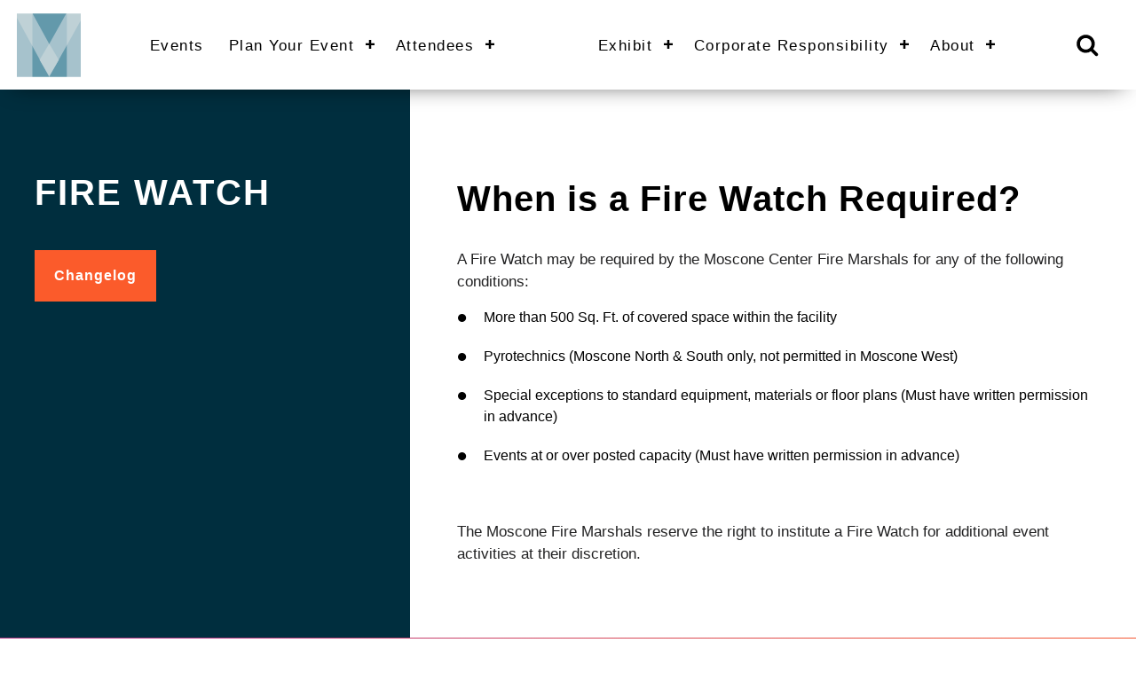

--- FILE ---
content_type: text/html; charset=UTF-8
request_url: https://www.moscone.com/fire-watch
body_size: 7229
content:
<!DOCTYPE html>
<html lang="en" dir="ltr">
  <head>
    <script>
    window.dataLayer = window.dataLayer ||[];
    function gtag(){dataLayer.push(arguments);}
    gtag('consent','default',{
    'ad_storage':'denied',
    'analytics_storage':'denied',
    'ad_user_data':'denied',
    'ad_personalization':'denied',
    'personalization_storage:denied',
    'functionality_storage:granted',
    'security_storage:granted',
    'wait_for_update': 500
    });
    gtag("set", "ads_data_redaction", true);
    </script>
    <script src=https://cmp.osano.com/AzyhRbU0mpbR52aP8/9127eb79-7a0e-484b-9f60-dc2568b703bc/osano.js></script>
    <title>Fire Watch | Moscone Center</title>
    <meta charset="utf-8" />
<noscript><style>form.antibot * :not(.antibot-message) { display: none !important; }</style>
</noscript><meta name="description" content="||" />
<meta name="geo.placename" content="Moscone Center" />
<meta name="geo.region" content="US-CA" />
<meta name="geo.position" content="37.784173, -122.401557" />
<link rel="canonical" href="https://www.moscone.com/fire-watch" />
<meta name="Generator" content="Drupal 11 (https://www.drupal.org)" />
<meta name="MobileOptimized" content="width" />
<meta name="HandheldFriendly" content="true" />
<meta name="viewport" content="width=device-width, initial-scale=1.0" />
<link rel="icon" href="/core/misc/favicon.ico" type="image/vnd.microsoft.icon" />

    <link rel="stylesheet" media="all" href="/themes/contrib/stable/css/core/components/progress.module.css?t9669s" />
<link rel="stylesheet" media="all" href="/themes/contrib/stable/css/core/components/ajax-progress.module.css?t9669s" />
<link rel="stylesheet" media="all" href="/themes/contrib/stable/css/system/components/align.module.css?t9669s" />
<link rel="stylesheet" media="all" href="/themes/contrib/stable/css/system/components/container-inline.module.css?t9669s" />
<link rel="stylesheet" media="all" href="/themes/contrib/stable/css/system/components/clearfix.module.css?t9669s" />
<link rel="stylesheet" media="all" href="/themes/contrib/stable/css/system/components/hidden.module.css?t9669s" />
<link rel="stylesheet" media="all" href="/themes/contrib/stable/css/system/components/item-list.module.css?t9669s" />
<link rel="stylesheet" media="all" href="/themes/contrib/stable/css/system/components/js.module.css?t9669s" />
<link rel="stylesheet" media="all" href="/themes/contrib/stable/css/system/components/position-container.module.css?t9669s" />
<link rel="stylesheet" media="all" href="/themes/contrib/stable/css/system/components/reset-appearance.module.css?t9669s" />
<link rel="stylesheet" media="all" href="/modules/contrib/jquery_ui/assets/vendor/jquery.ui/themes/base/core.css?t9669s" />
<link rel="stylesheet" media="all" href="/modules/contrib/jquery_ui/assets/vendor/jquery.ui/themes/base/theme.css?t9669s" />
<link rel="stylesheet" media="all" href="/modules/contrib/paragraphs/css/paragraphs.unpublished.css?t9669s" />
<link rel="stylesheet" media="all" href="/themes/custom/moscone/css/styles.css?t9669s" />
<link rel="stylesheet" media="all" href="//cloud.typography.com/6530838/7482012/css/fonts.css" />
<link rel="stylesheet" media="all" href="/libraries/slick/slick/slick.css?t9669s" />
<link rel="stylesheet" media="all" href="/libraries/slick/slick/slick-theme.css?t9669s" />
 
    <script type="application/json" data-drupal-selector="drupal-settings-json">{"path":{"baseUrl":"\/","pathPrefix":"","currentPath":"node\/681","currentPathIsAdmin":false,"isFront":false,"currentLanguage":"en"},"pluralDelimiter":"\u0003","gtag":{"tagId":"UA-130778825-1","consentMode":false,"otherIds":[],"events":[],"additionalConfigInfo":[]},"suppressDeprecationErrors":true,"ajaxPageState":{"libraries":"eJxlyFEKwyAQRdENWV1SeZphbBgd8UVIdt9-tYT-XLhH3dXkeUCTfhL0_hE7zju20JzFuyT0Un3y-2qeYY_CP9oZBiZ0YlSmba4Biz-Jq4-V7cUqW-DFQ1rKoLwBm2M8mg","theme":"moscone","theme_token":null},"ajaxTrustedUrl":{"\/search\/node":true},"gtm":{"tagId":null,"settings":{"data_layer":"dataLayer","include_classes":false,"allowlist_classes":"google\nnonGooglePixels\nnonGoogleScripts\nnonGoogleIframes","blocklist_classes":"customScripts\ncustomPixels","include_environment":false,"environment_id":"","environment_token":""},"tagIds":["GTM-TL48MJS"]},"user":{"uid":0,"permissionsHash":"af995160fcae770dfa4cb120ff16344927509b73b82676905147da4731e1d283"}}</script>
<script src="/core/assets/vendor/jquery/jquery.min.js?v=4.0.0-rc.1"></script>
<script src="/core/misc/drupalSettingsLoader.js?v=11.2.8"></script>
<script src="/core/misc/drupal.js?v=11.2.8"></script>
<script src="/core/misc/drupal.init.js?v=11.2.8"></script>
<script src="/modules/contrib/google_tag/js/gtag.js?t9669s"></script>
<script src="/modules/contrib/google_tag/js/gtm.js?t9669s"></script>
<script src="/themes/custom/moscone/js/jquery.menu-anchor.js?t9669s"></script>
<script src="/themes/custom/moscone/js/menu.js?t9669s"></script>

    <!-- Favicons -->
    <link rel="apple-touch-icon" sizes="60x60" href="/favicons/apple-touch-icon.png">
    <link rel="icon" type="image/png" sizes="32x32" href="/favicons/favicon-32x32.png">
    <link rel="icon" type="image/png" sizes="16x16" href="/favicons/favicon-16x16.png">
    <link rel="manifest" href="/favicons/site.webmanifest">
    <link rel="mask-icon" href="/favicons/safari-pinned-tab.svg" color="#5bbad5">
    <link rel="shortcut icon" href="/favicons/favicon.ico">
    <meta name="msapplication-TileColor" content="#da532c">
    <meta name="msapplication-config" content="/favicons/browserconfig.xml">
    <meta name="theme-color" content="#ffffff">
    <meta name="google-site-verification" content="f9OQKljrwt1nxFS3n3C7wgfpgco-G7nJ6dkOFqAjuO4" />
    <!-- End Favicons -->
  </head>
  <body class="path-node page-node-type-page">
        <a class="skip-link sr-only sr-only-focusable visually-hidden" href="#main-content">
      Skip to main content
    </a>

    <noscript><iframe src="https://www.googletagmanager.com/ns.html?id=GTM-TL48MJS"
                  height="0" width="0" style="display:none;visibility:hidden"></iframe></noscript>

      <div class="dialog-off-canvas-main-canvas" data-off-canvas-main-canvas>
    


<header role="banner" class="header" data-sticky-container tabindex="0" id="header">
  <div class="header__sticky" style="width:100%" class="sticky" data-sticky
       data-options="marginTop: 0; stickyOn:small;">
    <div class="header__container container">
      <div class="header__layout">
        <div class="header__grid">

          <div class="menu-trigger" id="menu-trigger" role="button" tabindex="0" aria-expanded="false" aria-label="Navigation">
            <span>Click to open the Menu</span>
          </div>

                        <div id="block-moscone-branding" class="block__branding header-block block block-system block-system-branding-block">
  
    
  
      <a href="/" title="Moscone Center » Home " rel="home" class="site-logo">
      <img class="logo" src="/themes/custom/moscone/logo.svg" alt="Moscone Center » Home" />
    </a>
  
</div>

<nav role="navigation"
     aria-labelledby="main-menu" class="block__main-menu header-block block block-menu navigation main-menu" id="main-menu">
          
                              
                      <ul class="nav navbar-nav main-menu__item-list main-menu__item-list--level-0">
          
          
            
            
            
                <li  class="main-menu__item main-menu__item--level-0 level-0-cols">
                  <a href="/events" class="main-menu__item main-menu__item--level-0 level-0-cols" data-drupal-link-system-path="events">Events</a>
                </li>

            
          
            
            
                          
                <li  class="main-menu__item main-menu__item--level-0 level-0-cols main-menu__item--submenu-level-0">
                  <a  class="main-menu__item-link" href="">
                    Plan Your Event
                  </a>

                  <div class="main-menu__sub-nav">
                    <div class="container main-menu__sub-nav-container">
                                      
                      <ul class="main-menu__sub-nav-group main-menu__item-list--level-1">
          
          
            
            
                          
                <li  class="main-menu__item main-menu__item--level-1 level-1-cols main-menu__item--submenu-level-1">
                  
                                                          <span  class="main-menu__item-link no-link">
                   Explore
                  </span>
                  
                                  
                      <ul class="main-menu__item-list--level-2">
          
          
            
            
            
                <li  class="main-menu__item main-menu__item--level-2 level-2-cols">
                  <a href="/virtual-tour" class="main-menu__item main-menu__item--level-2 level-2-cols" data-drupal-link-system-path="node/311">View the Facility</a>
                </li>

            
          
            
            
            
                <li  class="main-menu__item main-menu__item--level-2 level-2-cols">
                  <a href="/guidelines/services-moscone-center" class="main-menu__item main-menu__item--level-2 level-2-cols" data-drupal-link-system-path="node/465">Services</a>
                </li>

            
          
            
            
            
                <li  class="main-menu__item main-menu__item--level-2 level-2-cols">
                  <a href="/guidelines/floor-plans" class="main-menu__item main-menu__item--level-2 level-2-cols" data-drupal-link-system-path="node/5">Floor Plans</a>
                </li>

            
          
                                </ul>
          
              
                </li>
              
            
          
            
            
                          
                <li  class="main-menu__item main-menu__item--level-1 level-1-cols main-menu__item--submenu-level-1">
                  
                                                          <span  class="main-menu__item-link no-link">
                   Handbooks / Guidelines
                  </span>
                  
                                  
                      <ul class="main-menu__item-list--level-2">
          
          
            
            
            
                <li  class="main-menu__item main-menu__item--level-2 level-2-cols">
                  <a href="/guidelines/meeting-planners-guidelines" class="main-menu__item main-menu__item--level-2 level-2-cols" data-drupal-link-system-path="node/250">Meeting &amp; Event Planners</a>
                </li>

            
          
            
            
            
                <li  class="main-menu__item main-menu__item--level-2 level-2-cols">
                  <a href="/guidelines/general-service-contractor-guidelines" class="main-menu__item main-menu__item--level-2 level-2-cols" data-drupal-link-system-path="node/11">General Service Contractors</a>
                </li>

            
          
            
            
            
                <li  class="main-menu__item main-menu__item--level-2 level-2-cols">
                  <a href="/guidelines/production-audio-visual-guidelines" title="Production &amp; Audio Visual Guidelines" class="main-menu__item main-menu__item--level-2 level-2-cols" data-drupal-link-system-path="node/568">Production &amp; Audio Visual</a>
                </li>

            
          
            
            
            
                <li  class="main-menu__item main-menu__item--level-2 level-2-cols">
                  <a href="/guidelines/public-safety-and-fire-management-guidelines" title="Fire Management Guidelines" class="main-menu__item main-menu__item--level-2 level-2-cols" data-drupal-link-system-path="node/582">Public Safety &amp; Fire Management</a>
                </li>

            
          
                                </ul>
          
              
                </li>
              
            
          
            
            
                          
                <li  class="main-menu__item main-menu__item--level-1 level-1-cols main-menu__item--submenu-level-1">
                  
                                                          <span  class="main-menu__item-link no-link">
                   Take Action
                  </span>
                  
                                  
                      <ul class="main-menu__item-list--level-2">
          
          
            
            
            
                <li  class="main-menu__item main-menu__item--level-2 level-2-cols">
                  <a href="/book-event" title="Book an Event" class="main-menu__item main-menu__item--level-2 level-2-cols" data-drupal-link-system-path="node/471">Book an Event</a>
                </li>

            
          
            
            
            
                <li  class="main-menu__item main-menu__item--level-2 level-2-cols">
                  <a href="/catering" title="Contact Legends Global to meet your Catering Sales Manager" class="main-menu__item main-menu__item--level-2 level-2-cols" data-drupal-link-system-path="node/531">Contact Catering</a>
                </li>

            
          
            
            
            
                <li  class="main-menu__item main-menu__item--level-2 level-2-cols">
                  <a href="/internet-telecom" title="Contact Moscone Facility Services for Telecom/Internet services" class="main-menu__item main-menu__item--level-2 level-2-cols" data-drupal-link-system-path="node/560">Contact Moscone Facility Services (Telecom/Internet)</a>
                </li>

            
          
            
            
            
                <li  class="main-menu__item main-menu__item--level-2 level-2-cols">
                  <a href="/contact-us" class="main-menu__item main-menu__item--level-2 level-2-cols" data-drupal-link-system-path="node/230">Contact the Moscone Center</a>
                </li>

            
          
                                </ul>
          
              
                </li>
              
            
          
                                </ul>
          
              
                    </div>
                  </div>
                </li>
              
            
          
            
            
                          
                <li  class="main-menu__item--gap main-menu__item main-menu__item--level-0 level-0-cols main-menu__item--submenu-level-0">
                  <a  class="main-menu__item-link no-link" href="">
                    Attendees
                  </a>

                  <div class="main-menu__sub-nav">
                    <div class="container main-menu__sub-nav-container">
                                      
                      <ul class="main-menu__sub-nav-group main-menu__item-list--level-1">
          
          
            
            
                          
                <li  class="main-menu__item main-menu__item--level-1 level-1-cols main-menu__item--submenu-level-1">
                  
                                                          <span  class="main-menu__item-link no-link">
                   Things to Know
                  </span>
                  
                                  
                      <ul class="main-menu__item-list--level-2">
          
          
            
            
            
                <li  class="main-menu__item main-menu__item--level-2 level-2-cols">
                  <a href="/guidelines/nearby-neighborhood-area-attractions" class="main-menu__item main-menu__item--level-2 level-2-cols" data-drupal-link-system-path="node/690">Neighborhood</a>
                </li>

            
          
            
            
            
                <li  class="main-menu__item main-menu__item--level-2 level-2-cols">
                  <a href="/guidelines/amenities-moscone-center" class="main-menu__item main-menu__item--level-2 level-2-cols" data-drupal-link-system-path="node/567">Amenities at Moscone Center</a>
                </li>

            
          
            
            
            
                <li  class="main-menu__item main-menu__item--level-2 level-2-cols">
                  <a href="/directions-and-parking-moscone-center" class="main-menu__item main-menu__item--level-2 level-2-cols" data-drupal-link-system-path="node/466">Directions &amp; Parking</a>
                </li>

            
          
                                </ul>
          
              
                </li>
              
            
          
                                </ul>
          
              
                    </div>
                  </div>
                </li>
              
            
          
            
            
                          
                <li  class="main-menu__item main-menu__item--level-0 level-0-cols main-menu__item--submenu-level-0">
                  <a  class="main-menu__item-link no-link" href="">
                    Exhibit
                  </a>

                  <div class="main-menu__sub-nav">
                    <div class="container main-menu__sub-nav-container">
                                      
                      <ul class="main-menu__sub-nav-group main-menu__item-list--level-1">
          
          
            
            
                          
                <li  class="main-menu__item main-menu__item--level-1 level-1-cols main-menu__item--submenu-level-1">
                  
                                                          <span  class="main-menu__item-link no-link">
                   Exhibitor Services
                  </span>
                  
                                  
                      <ul class="main-menu__item-list--level-2">
          
          
            
            
            
                <li  class="main-menu__item main-menu__item--level-2 level-2-cols">
                  <a href="/legends-global-exhibitor-catering-service" title="Legends Global Exhibitor Catering" class="main-menu__item main-menu__item--level-2 level-2-cols" data-drupal-link-system-path="node/467">In Booth Food &amp; Beverage Services</a>
                </li>

            
          
            
            
            
                <li  class="main-menu__item main-menu__item--level-2 level-2-cols">
                  <a href="/internet-telecom" title="Telecom/Internet for Exhibitors" class="main-menu__item main-menu__item--level-2 level-2-cols" data-drupal-link-system-path="node/560">In Booth Telecom/Internet Services</a>
                </li>

            
          
            
            
            
                <li  class="main-menu__item main-menu__item--level-2 level-2-cols">
                  <a href="/guidelines/exhibitors-guidelines" class="main-menu__item main-menu__item--level-2 level-2-cols" data-drupal-link-system-path="node/14">Exhibitors Guideline</a>
                </li>

            
          
                                </ul>
          
              
                </li>
              
            
          
                                </ul>
          
              
                    </div>
                  </div>
                </li>
              
            
          
            
            
                          
                <li  class="main-menu__item main-menu__item--level-0 level-0-cols main-menu__item--submenu-level-0">
                  <a  class="main-menu__item-link no-link" href="">
                    Corporate Responsibility
                  </a>

                  <div class="main-menu__sub-nav">
                    <div class="container main-menu__sub-nav-container">
                                      
                      <ul class="main-menu__sub-nav-group main-menu__item-list--level-1">
          
          
            
            
                          
                <li  class="main-menu__item main-menu__item--level-1 level-1-cols main-menu__item--submenu-level-1">
                  
                                                          <span  class="main-menu__item-link no-link">
                   Focus Areas
                  </span>
                  
                                  
                      <ul class="main-menu__item-list--level-2">
          
          
            
            
            
                <li  class="main-menu__item main-menu__item--level-2 level-2-cols">
                  <a href="/guidelines/environmental-sustainability" class="main-menu__item main-menu__item--level-2 level-2-cols" data-drupal-link-system-path="node/17">Environmental Sustainability</a>
                </li>

            
          
            
            
            
                <li  class="main-menu__item main-menu__item--level-2 level-2-cols">
                  <a href="/community-benefit" class="main-menu__item main-menu__item--level-2 level-2-cols" data-drupal-link-system-path="node/464">Community</a>
                </li>

            
          
            
            
            
                <li  class="main-menu__item main-menu__item--level-2 level-2-cols">
                  <a href="/diversity-and-inclusion" class="main-menu__item main-menu__item--level-2 level-2-cols" data-drupal-link-system-path="node/470">Diversity and Inclusion</a>
                </li>

            
          
                                </ul>
          
              
                </li>
              
            
          
                                </ul>
          
              
                    </div>
                  </div>
                </li>
              
            
          
            
            
                          
                <li  class="main-menu__item main-menu__item--level-0 level-0-cols main-menu__item--submenu-level-0">
                  <a  class="main-menu__item-link no-link" href="">
                    About
                  </a>

                  <div class="main-menu__sub-nav">
                    <div class="container main-menu__sub-nav-container">
                                      
                      <ul class="main-menu__sub-nav-group main-menu__item-list--level-1">
          
          
            
            
                          
                <li  class="main-menu__item main-menu__item--level-1 level-1-cols main-menu__item--submenu-level-1">
                  
                                                          <span  class="main-menu__item-link no-link">
                   About
                  </span>
                  
                                  
                      <ul class="main-menu__item-list--level-2">
          
          
            
            
            
                <li  class="main-menu__item main-menu__item--level-2 level-2-cols">
                  <a href="/ownership" title="Ownership" class="main-menu__item main-menu__item--level-2 level-2-cols" data-drupal-link-system-path="node/610">Ownership</a>
                </li>

            
          
            
            
            
                <li  class="main-menu__item main-menu__item--level-2 level-2-cols">
                  <a href="/mission-vision-team" class="main-menu__item main-menu__item--level-2 level-2-cols" data-drupal-link-system-path="node/608">Mission and Vision</a>
                </li>

            
          
            
            
            
                <li  class="main-menu__item main-menu__item--level-2 level-2-cols">
                  <a href="/contact-us" title="Contact Us" class="main-menu__item main-menu__item--level-2 level-2-cols" data-drupal-link-system-path="node/230">Contact</a>
                </li>

            
          
                                </ul>
          
              
                </li>
              
            
          
            
            
                          
                <li  class="main-menu__item main-menu__item--level-1 level-1-cols main-menu__item--submenu-level-1">
                  
                                                          <span  class="main-menu__item-link no-link">
                   Join Our Team
                  </span>
                  
                                  
                      <ul class="main-menu__item-list--level-2">
          
          
            
            
            
                <li  class="main-menu__item main-menu__item--level-2 level-2-cols">
                  <a href="/career-opportunities" class="main-menu__item main-menu__item--level-2 level-2-cols" data-drupal-link-system-path="node/611">Careers</a>
                </li>

            
          
                                </ul>
          
              
                </li>
              
            
          
                                </ul>
          
              
                    </div>
                  </div>
                </li>
              
            
          
                                </ul>
          
              

      
  </nav>



          <div class="header__mobile">
            <div class="header__mobile-wrap">
              <div class="header__mobile-inner">

                <div class="header__mobile-search mobile-search">
                  <div class="search-block-form block block-search block-search-form-block" data-drupal-selector="search-block-form" role="search">
  
    
      <div class="search-block-wrap"><div class="search-block-inner"><form action="/search/node" method="get" id="search-block-form" accept-charset="UTF-8">
  <div class="js-form-item form-item js-form-type-search form-item-keys js-form-item-keys form-no-label">
      <label for="edit-keys" class="visually-hidden">Search</label>
        <input title="What can we help you find?" placeholder="What can we help you find?" class="search-input form-search" data-drupal-selector="edit-keys" type="search" id="edit-keys" name="keys" value="" size="15" maxlength="128" />

        </div>
<div data-drupal-selector="edit-actions" class="form-actions js-form-wrapper form-wrapper" id="edit-actions">
<div class="search-button-wrap">
  <button class="search-button button js-form-submit form-submit" data-twig-suggestion="search_block_form" data-drupal-selector="edit-submit" type="submit" id="edit-submit" value="Search" aria-label="search">
    <span class="search-text visually-hidden">search</span>
    <span class="search-icon"></span>
  </button>
</div>
</div>

</form>
</div></div>
  </div>

                </div>

                <nav role="navigation" aria-labelledby="main-menu-mobile" class="main-menu" id="main-menu-mobile">
                                        
                      <ul class="nav navbar-nav main-menu__item-list main-menu__item-list--level-0">
          
          
            
            
            
                <li  class="main-menu__item main-menu__item--level-0 level-0-cols">
                  <a href="/events" class="main-menu__item main-menu__item--level-0 level-0-cols" data-drupal-link-system-path="events">Events</a>
                </li>

            
          
            
            
                          
                <li  class="main-menu__item main-menu__item--level-0 level-0-cols main-menu__item--submenu-level-0">
                  <a  class="main-menu__item-link" href="">
                    Plan Your Event
                  </a>

                  <div class="main-menu__sub-nav">
                    <div class="container main-menu__sub-nav-container">
                                      
                      <ul class="main-menu__sub-nav-group main-menu__item-list--level-1">
          
          
            
            
                          
                <li  class="main-menu__item main-menu__item--level-1 level-1-cols main-menu__item--submenu-level-1">
                  
                                                          <span  class="main-menu__item-link no-link">
                   Explore
                  </span>
                  
                                  
                      <ul class="main-menu__item-list--level-2">
          
          
            
            
            
                <li  class="main-menu__item main-menu__item--level-2 level-2-cols">
                  <a href="/virtual-tour" class="main-menu__item main-menu__item--level-2 level-2-cols" data-drupal-link-system-path="node/311">View the Facility</a>
                </li>

            
          
            
            
            
                <li  class="main-menu__item main-menu__item--level-2 level-2-cols">
                  <a href="/guidelines/services-moscone-center" class="main-menu__item main-menu__item--level-2 level-2-cols" data-drupal-link-system-path="node/465">Services</a>
                </li>

            
          
            
            
            
                <li  class="main-menu__item main-menu__item--level-2 level-2-cols">
                  <a href="/guidelines/floor-plans" class="main-menu__item main-menu__item--level-2 level-2-cols" data-drupal-link-system-path="node/5">Floor Plans</a>
                </li>

            
          
                                </ul>
          
              
                </li>
              
            
          
            
            
                          
                <li  class="main-menu__item main-menu__item--level-1 level-1-cols main-menu__item--submenu-level-1">
                  
                                                          <span  class="main-menu__item-link no-link">
                   Handbooks / Guidelines
                  </span>
                  
                                  
                      <ul class="main-menu__item-list--level-2">
          
          
            
            
            
                <li  class="main-menu__item main-menu__item--level-2 level-2-cols">
                  <a href="/guidelines/meeting-planners-guidelines" class="main-menu__item main-menu__item--level-2 level-2-cols" data-drupal-link-system-path="node/250">Meeting &amp; Event Planners</a>
                </li>

            
          
            
            
            
                <li  class="main-menu__item main-menu__item--level-2 level-2-cols">
                  <a href="/guidelines/general-service-contractor-guidelines" class="main-menu__item main-menu__item--level-2 level-2-cols" data-drupal-link-system-path="node/11">General Service Contractors</a>
                </li>

            
          
            
            
            
                <li  class="main-menu__item main-menu__item--level-2 level-2-cols">
                  <a href="/guidelines/production-audio-visual-guidelines" title="Production &amp; Audio Visual Guidelines" class="main-menu__item main-menu__item--level-2 level-2-cols" data-drupal-link-system-path="node/568">Production &amp; Audio Visual</a>
                </li>

            
          
            
            
            
                <li  class="main-menu__item main-menu__item--level-2 level-2-cols">
                  <a href="/guidelines/public-safety-and-fire-management-guidelines" title="Fire Management Guidelines" class="main-menu__item main-menu__item--level-2 level-2-cols" data-drupal-link-system-path="node/582">Public Safety &amp; Fire Management</a>
                </li>

            
          
                                </ul>
          
              
                </li>
              
            
          
            
            
                          
                <li  class="main-menu__item main-menu__item--level-1 level-1-cols main-menu__item--submenu-level-1">
                  
                                                          <span  class="main-menu__item-link no-link">
                   Take Action
                  </span>
                  
                                  
                      <ul class="main-menu__item-list--level-2">
          
          
            
            
            
                <li  class="main-menu__item main-menu__item--level-2 level-2-cols">
                  <a href="/book-event" title="Book an Event" class="main-menu__item main-menu__item--level-2 level-2-cols" data-drupal-link-system-path="node/471">Book an Event</a>
                </li>

            
          
            
            
            
                <li  class="main-menu__item main-menu__item--level-2 level-2-cols">
                  <a href="/catering" title="Contact Legends Global to meet your Catering Sales Manager" class="main-menu__item main-menu__item--level-2 level-2-cols" data-drupal-link-system-path="node/531">Contact Catering</a>
                </li>

            
          
            
            
            
                <li  class="main-menu__item main-menu__item--level-2 level-2-cols">
                  <a href="/internet-telecom" title="Contact Moscone Facility Services for Telecom/Internet services" class="main-menu__item main-menu__item--level-2 level-2-cols" data-drupal-link-system-path="node/560">Contact Moscone Facility Services (Telecom/Internet)</a>
                </li>

            
          
            
            
            
                <li  class="main-menu__item main-menu__item--level-2 level-2-cols">
                  <a href="/contact-us" class="main-menu__item main-menu__item--level-2 level-2-cols" data-drupal-link-system-path="node/230">Contact the Moscone Center</a>
                </li>

            
          
                                </ul>
          
              
                </li>
              
            
          
                                </ul>
          
              
                    </div>
                  </div>
                </li>
              
            
          
            
            
                          
                <li  class="main-menu__item--gap main-menu__item main-menu__item--level-0 level-0-cols main-menu__item--submenu-level-0">
                  <a  class="main-menu__item-link no-link" href="">
                    Attendees
                  </a>

                  <div class="main-menu__sub-nav">
                    <div class="container main-menu__sub-nav-container">
                                      
                      <ul class="main-menu__sub-nav-group main-menu__item-list--level-1">
          
          
            
            
                          
                <li  class="main-menu__item main-menu__item--level-1 level-1-cols main-menu__item--submenu-level-1">
                  
                                                          <span  class="main-menu__item-link no-link">
                   Things to Know
                  </span>
                  
                                  
                      <ul class="main-menu__item-list--level-2">
          
          
            
            
            
                <li  class="main-menu__item main-menu__item--level-2 level-2-cols">
                  <a href="/guidelines/nearby-neighborhood-area-attractions" class="main-menu__item main-menu__item--level-2 level-2-cols" data-drupal-link-system-path="node/690">Neighborhood</a>
                </li>

            
          
            
            
            
                <li  class="main-menu__item main-menu__item--level-2 level-2-cols">
                  <a href="/guidelines/amenities-moscone-center" class="main-menu__item main-menu__item--level-2 level-2-cols" data-drupal-link-system-path="node/567">Amenities at Moscone Center</a>
                </li>

            
          
            
            
            
                <li  class="main-menu__item main-menu__item--level-2 level-2-cols">
                  <a href="/directions-and-parking-moscone-center" class="main-menu__item main-menu__item--level-2 level-2-cols" data-drupal-link-system-path="node/466">Directions &amp; Parking</a>
                </li>

            
          
                                </ul>
          
              
                </li>
              
            
          
                                </ul>
          
              
                    </div>
                  </div>
                </li>
              
            
          
            
            
                          
                <li  class="main-menu__item main-menu__item--level-0 level-0-cols main-menu__item--submenu-level-0">
                  <a  class="main-menu__item-link no-link" href="">
                    Exhibit
                  </a>

                  <div class="main-menu__sub-nav">
                    <div class="container main-menu__sub-nav-container">
                                      
                      <ul class="main-menu__sub-nav-group main-menu__item-list--level-1">
          
          
            
            
                          
                <li  class="main-menu__item main-menu__item--level-1 level-1-cols main-menu__item--submenu-level-1">
                  
                                                          <span  class="main-menu__item-link no-link">
                   Exhibitor Services
                  </span>
                  
                                  
                      <ul class="main-menu__item-list--level-2">
          
          
            
            
            
                <li  class="main-menu__item main-menu__item--level-2 level-2-cols">
                  <a href="/legends-global-exhibitor-catering-service" title="Legends Global Exhibitor Catering" class="main-menu__item main-menu__item--level-2 level-2-cols" data-drupal-link-system-path="node/467">In Booth Food &amp; Beverage Services</a>
                </li>

            
          
            
            
            
                <li  class="main-menu__item main-menu__item--level-2 level-2-cols">
                  <a href="/internet-telecom" title="Telecom/Internet for Exhibitors" class="main-menu__item main-menu__item--level-2 level-2-cols" data-drupal-link-system-path="node/560">In Booth Telecom/Internet Services</a>
                </li>

            
          
            
            
            
                <li  class="main-menu__item main-menu__item--level-2 level-2-cols">
                  <a href="/guidelines/exhibitors-guidelines" class="main-menu__item main-menu__item--level-2 level-2-cols" data-drupal-link-system-path="node/14">Exhibitors Guideline</a>
                </li>

            
          
                                </ul>
          
              
                </li>
              
            
          
                                </ul>
          
              
                    </div>
                  </div>
                </li>
              
            
          
            
            
                          
                <li  class="main-menu__item main-menu__item--level-0 level-0-cols main-menu__item--submenu-level-0">
                  <a  class="main-menu__item-link no-link" href="">
                    Corporate Responsibility
                  </a>

                  <div class="main-menu__sub-nav">
                    <div class="container main-menu__sub-nav-container">
                                      
                      <ul class="main-menu__sub-nav-group main-menu__item-list--level-1">
          
          
            
            
                          
                <li  class="main-menu__item main-menu__item--level-1 level-1-cols main-menu__item--submenu-level-1">
                  
                                                          <span  class="main-menu__item-link no-link">
                   Focus Areas
                  </span>
                  
                                  
                      <ul class="main-menu__item-list--level-2">
          
          
            
            
            
                <li  class="main-menu__item main-menu__item--level-2 level-2-cols">
                  <a href="/guidelines/environmental-sustainability" class="main-menu__item main-menu__item--level-2 level-2-cols" data-drupal-link-system-path="node/17">Environmental Sustainability</a>
                </li>

            
          
            
            
            
                <li  class="main-menu__item main-menu__item--level-2 level-2-cols">
                  <a href="/community-benefit" class="main-menu__item main-menu__item--level-2 level-2-cols" data-drupal-link-system-path="node/464">Community</a>
                </li>

            
          
            
            
            
                <li  class="main-menu__item main-menu__item--level-2 level-2-cols">
                  <a href="/diversity-and-inclusion" class="main-menu__item main-menu__item--level-2 level-2-cols" data-drupal-link-system-path="node/470">Diversity and Inclusion</a>
                </li>

            
          
                                </ul>
          
              
                </li>
              
            
          
                                </ul>
          
              
                    </div>
                  </div>
                </li>
              
            
          
            
            
                          
                <li  class="main-menu__item main-menu__item--level-0 level-0-cols main-menu__item--submenu-level-0">
                  <a  class="main-menu__item-link no-link" href="">
                    About
                  </a>

                  <div class="main-menu__sub-nav">
                    <div class="container main-menu__sub-nav-container">
                                      
                      <ul class="main-menu__sub-nav-group main-menu__item-list--level-1">
          
          
            
            
                          
                <li  class="main-menu__item main-menu__item--level-1 level-1-cols main-menu__item--submenu-level-1">
                  
                                                          <span  class="main-menu__item-link no-link">
                   About
                  </span>
                  
                                  
                      <ul class="main-menu__item-list--level-2">
          
          
            
            
            
                <li  class="main-menu__item main-menu__item--level-2 level-2-cols">
                  <a href="/ownership" title="Ownership" class="main-menu__item main-menu__item--level-2 level-2-cols" data-drupal-link-system-path="node/610">Ownership</a>
                </li>

            
          
            
            
            
                <li  class="main-menu__item main-menu__item--level-2 level-2-cols">
                  <a href="/mission-vision-team" class="main-menu__item main-menu__item--level-2 level-2-cols" data-drupal-link-system-path="node/608">Mission and Vision</a>
                </li>

            
          
            
            
            
                <li  class="main-menu__item main-menu__item--level-2 level-2-cols">
                  <a href="/contact-us" title="Contact Us" class="main-menu__item main-menu__item--level-2 level-2-cols" data-drupal-link-system-path="node/230">Contact</a>
                </li>

            
          
                                </ul>
          
              
                </li>
              
            
          
            
            
                          
                <li  class="main-menu__item main-menu__item--level-1 level-1-cols main-menu__item--submenu-level-1">
                  
                                                          <span  class="main-menu__item-link no-link">
                   Join Our Team
                  </span>
                  
                                  
                      <ul class="main-menu__item-list--level-2">
          
          
            
            
            
                <li  class="main-menu__item main-menu__item--level-2 level-2-cols">
                  <a href="/career-opportunities" class="main-menu__item main-menu__item--level-2 level-2-cols" data-drupal-link-system-path="node/611">Careers</a>
                </li>

            
          
                                </ul>
          
              
                </li>
              
            
          
                                </ul>
          
              
                    </div>
                  </div>
                </li>
              
            
          
                                </ul>
          
              

      
                </nav>
              </div>
            </div>
          </div>
          <div class="header-block search-trigger-wrap">
            <div class="search-trigger" tabindex="0"></div>
            <div class="search-block desktop-search">
              <div class="search-block-form block block-search block-search-form-block" data-drupal-selector="search-block-form" role="search">
  
    
      <div class="search-block-wrap"><div class="search-block-inner"><form action="/search/node" method="get" id="search-block-form" accept-charset="UTF-8">
  <div class="js-form-item form-item js-form-type-search form-item-keys js-form-item-keys form-no-label">
      <label for="edit-keys" class="visually-hidden">Search</label>
        <input title="What can we help you find?" placeholder="What can we help you find?" class="search-input form-search" data-drupal-selector="edit-keys" type="search" id="edit-keys" name="keys" value="" size="15" maxlength="128" />

        </div>
<div data-drupal-selector="edit-actions" class="form-actions js-form-wrapper form-wrapper" id="edit-actions">
<div class="search-button-wrap">
  <button class="search-button button js-form-submit form-submit" data-twig-suggestion="search_block_form" data-drupal-selector="edit-submit" type="submit" id="edit-submit" value="Search" aria-label="search">
    <span class="search-text visually-hidden">search</span>
    <span class="search-icon"></span>
  </button>
</div>
</div>

</form>
</div></div>
  </div>

            </div>
          </div>

        </div>      </div>    </div>
  </div></header>

<div class="layout-container">

          

  
  <main role="main">
        <a id="main-content" tabindex="-1"></a>

    <div class="layout-content">
          <div data-drupal-messages-fallback class="hidden"></div><div id="block-moscone-content" class="block block-system block-system-main-block">
  
    
      
<article class="guideline grid-container">
  <div class="grid-x grid-margin-x" data-sticky-container>
  <div class="sidebar-fill"></div>
  <aside id="anchors" class="cell small-12 medium-4 large-4 sidebar--left sticky">
    <div class="sidebar-inner">
      <h1 class="page-title"><span>Fire Watch</span>
</h1>
      <div class="contact-links">
        

            <div class="field-contact">  <div class="paragraph paragraph--type--contact paragraph--view-mode--default">
              
      </div>
</div>
      
      </div>
      <a href="/print/view/pdf/changelog/page?view_args%5B0%5D=681" class="changelog button">Changelog <span class="visually-hidden">for <span>Fire Watch</span>
</span></a>
    </div>
  </aside>
    <section id="anchor-sections" class="cell small-12 medium-8 large-8">
      

      <div>
              <div class="field-content">  <div class="paragraph paragraph--type--rich-text paragraph--view-mode--default">
          <h2>

            When is a Fire Watch Required?
      </h2>
              

            <div class="field-rich-text"><p><span><span><span>A Fire Watch may be required by the Moscone Center Fire Marshals for any of the following conditions:</span></span></span></p>

<ul>
	<li><span><span><span>More than 500 Sq. Ft. of covered space within the facility</span></span></span></li>
	<li><span><span><span>Pyrotechnics (Moscone North &amp; South only, not permitted in Moscone West)</span></span></span></li>
	<li><span><span><span>Special exceptions to standard equipment, materials or floor plans (Must have written permission in advance)</span></span></span></li>
	<li><span><span><span>Events at or over posted capacity (Must have written permission in advance)</span></span></span></li>
</ul>

<p>&nbsp;</p>

<p><span><span><span>The Moscone Fire Marshals reserve the right to institute a Fire Watch for additional event activities at their discretion.</span></span></span></p></div>
      
      </div>
</div>
          </div>
  
    </section>
  </div>
</article>

  </div>


    </div>
    
    
          <section class="highlight-bottom">
            

<section id="block-infocalltoaction" class="block block-entity-browser-block block-entity-browser-blockinfo-call-to-action footer-cta">

  
    

      <div class="footer-cta__wrap">
      <div class="footer-cta__container">

        
                  <div class="footer-cta__text">
            <h3>Welcome to The Moscone Center!</h3>
          </div>
        
        <div class="footer-cta__more">
          <div class="footer-cta__more--left">
            <p><a href="https://goo.gl/maps/gTCEK7kS6tb54wnZ6">The Moscone Center</a><br><a href="https://goo.gl/maps/gTCEK7kS6tb54wnZ6">Administrative Office&nbsp;</a><br><a href="https://goo.gl/maps/gTCEK7kS6tb54wnZ6">747 Howard Street&nbsp;</a><br><a href="https://goo.gl/maps/gTCEK7kS6tb54wnZ6">San Francisco, CA 94103</a><br><a href="https://goo.gl/maps/gTCEK7kS6tb54wnZ6">415.974.4000</a></p>

                          <a class="button secondary" href="/guidelines/meeting-planners-guidelines">
              Plan Your Event
            </a>
                    </div>

                      <div class="footer-cta__more--right">
              <p><a href="mailto:Convention-Sales@sftravel.com">Convention Sales</a></p><p><a href="mailto:Events@moscone.com">General Information</a></p><p><a href="mailto:Infosf@moscone.com">Savor...San Francisco</a></p><p><a href="mailto:Internet@moscone.com">Facility Services</a></p>

                              <a class="button secondary" href="/freight-deliveries">
                  Freight Deliveries
                </a>
                          </div>
          
          <div class="footer-cta__more--bg">
                        <img src="/themes/custom/moscone/svg/city.svg" alt="" role="presentation" width="630">
          </div>
        </div>
        
      </div>
    </div>
  </section>


      </section>
    
  </main>

    

<footer role="contentinfo" class="footer">
  <div class="footer__container">

    <div class="footer__upper">
      <div class="footer__grid">
        <div class="footer__col-content">

          
          <div class="footer__col-wrapper">
                        <div class="footer__pitch">
              

            <div class="body"><p>We set the stage for innovation, education, and commerce by leveraging the skills and experience of San Francisco's best to ensure our partners' success.</p></div>
      
            </div>

            <div class="footer__social">
              <a href="https://twitter.com/MosconeCenter" target="_blank"><img src="/themes/custom/moscone/svg/twitter.svg" title="Twitter" alt="Twitter"></a>
              <a href="https://www.facebook.com/Moscone-Center-San-Francisco-CA-158290414204783/" target="_blank"><img src="/themes/custom/moscone/svg/facebook.svg" title="Facebook" alt="Facebook"></a>
              <a href="https://www.linkedin.com/company/mosconecenter/?viewAsMember=true" target="_blank" class="linkedin"><img src="/themes/custom/moscone/svg/linkedin.svg" title="LinkedIn" alt="LinkedIn"></a>
            </div>
          </div>

        </div>
        <div class="footer__col-logo">
          <div class="footer__leed-logo">
            <img src="/themes/custom/moscone/images/leed-gold-logo.jpg" title="Leed Gold Certified" alt="Leed Gold Certified">
          </div>

          <div class="footer__leed-logo-border"></div>
        </div>
        <div class="footer__col-menu footer-menu">
                    
    
    <ul class="footer-menu__list">
  
          
      <li class="footer-menu__item footer-menu__item-level-0">

        <a href="/faq/faqs" data-drupal-link-system-path="node/237">FAQs</a>

              </li>

          
      <li class="footer-menu__item footer-menu__item-level-0">

        <a href="/guidelines/environmental-sustainability" data-drupal-link-system-path="node/17">Sustainability</a>

              </li>

          
      <li class="footer-menu__item footer-menu__item-level-0">

        <a href="/contact-us" data-drupal-link-system-path="node/230">Contact Us</a>

              </li>

    
  </ul>
    


        </div>

      </div>
    </div>

    <div class="footer__lower">

      <div class="footer__submenu footer__submenu--left">
        <ul>
          <li>&copy; Copyright 2026 the Moscone Center</li>
        </ul>
        
    
    <ul class="main-menu">
  
          
      <li class="menu-item">

        <a href="https://legendsglobal.com/privacy-notice">Privacy Notice</a>
              </li>

          
      <li class="cookie-preferences menu-item">

        <a href="/" data-drupal-link-system-path="&lt;front&gt;">Cookie Preferences</a>
              </li>

          
      <li class="menu-item">

        <a href="https://yourprivacychoices.legendsglobal.com/">Your Privacy Choices</a>
              </li>

          
      <li class="menu-item">

        <a href="https://legendsglobal.com/privacy-notice/#ad-choices">Ad Choices</a>
              </li>

          
      <li class="menu-item">

        <a href="https://legendsglobal.com/terms-of-use">Terms of Use</a>
              </li>

    
  </ul>
    


      </div>

      <div class="footer__logo">
        <img src="/themes/custom/moscone/svg/sf-logo.svg" title="San Francisco" alt="San Francisco">
      </div>

      <div class="footer__submenu footer__submenu--right">
        <ul>
          <li>A <a href="https://legendsglobal.com/" target="_blank">Legends Global</a> managed facility</li>
          <li>An <a href="https://sf.gov/" target="_blank">SFGov</a> owned facility</li>
          <li><a href="/sitemap">Sitemap</a></li>
        </ul>
      </div>

            <div class="footer__submenu footer__submenu--mobile">
        <ul>
          <li>&copy; Copyright 2026 the Moscone Center</li>
          <li><a href="/sitemap">Sitemap</a></li>
          <li><a href="https://legendsglobal.com/privacy-notice">Privacy Notice</a></li>
          <li>An <a href="https://asmglobal.com/" target="_blank">ASM Global</a> managed facility</li>
          <li>An <a href="https://sf.gov/" target="_blank">SFGov</a> owned facility</li>
          <li><a href="https://yourprivacychoices.legendsglobal.com" target="_blank">Your Privacy Choices</a></li>
        </ul>
      </div>

    </div>

  </div>
</footer>

</div>
  </div>

    
    <script src="/core/assets/vendor/once/once.min.js?v=1.0.1"></script>
<script src="/modules/contrib/jquery_ui/assets/vendor/jquery.ui/ui/version-min.js?v=1.13.2"></script>
<script src="/modules/contrib/jquery_ui/assets/vendor/jquery.ui/ui/data-min.js?v=1.13.2"></script>
<script src="/modules/contrib/jquery_ui/assets/vendor/jquery.ui/ui/disable-selection-min.js?v=1.13.2"></script>
<script src="/modules/contrib/jquery_ui/assets/vendor/jquery.ui/ui/focusable-min.js?v=1.13.2"></script>
<script src="/modules/contrib/jquery_ui/assets/vendor/jquery.ui/ui/form-min.js?v=1.13.2"></script>
<script src="/modules/contrib/jquery_ui/assets/vendor/jquery.ui/ui/ie-min.js?v=1.13.2"></script>
<script src="/modules/contrib/jquery_ui/assets/vendor/jquery.ui/ui/keycode-min.js?v=1.13.2"></script>
<script src="/modules/contrib/jquery_ui/assets/vendor/jquery.ui/ui/labels-min.js?v=1.13.2"></script>
<script src="/modules/contrib/jquery_ui/assets/vendor/jquery.ui/ui/plugin-min.js?v=1.13.2"></script>
<script src="/modules/contrib/jquery_ui/assets/vendor/jquery.ui/ui/safe-active-element-min.js?v=1.13.2"></script>
<script src="/modules/contrib/jquery_ui/assets/vendor/jquery.ui/ui/safe-blur-min.js?v=1.13.2"></script>
<script src="/modules/contrib/jquery_ui/assets/vendor/jquery.ui/ui/scroll-parent-min.js?v=1.13.2"></script>
<script src="/modules/contrib/jquery_ui/assets/vendor/jquery.ui/ui/tabbable-min.js?v=1.13.2"></script>
<script src="/modules/contrib/jquery_ui/assets/vendor/jquery.ui/ui/unique-id-min.js?v=1.13.2"></script>
<script src="/core/assets/vendor/tabbable/index.umd.min.js?v=6.2.0"></script>
<script src="/core/misc/progress.js?v=11.2.8"></script>
<script src="/core/assets/vendor/loadjs/loadjs.min.js?v=4.3.0"></script>
<script src="/core/misc/debounce.js?v=11.2.8"></script>
<script src="/core/misc/announce.js?v=11.2.8"></script>
<script src="/core/misc/message.js?v=11.2.8"></script>
<script src="/core/misc/ajax.js?v=11.2.8"></script>
<script src="/themes/contrib/stable/js/ajax.js?v=11.2.8"></script>
<script src="/modules/contrib/google_tag/js/gtag.ajax.js?t9669s"></script>
<script src="/themes/custom/moscone/js/min/main.min.js?t9669s"></script>
<script src="/themes/custom/moscone/js/cookie-preferences.js?t9669s"></script>
<script src="/themes/custom/moscone/js/jquery-meganav.js?t9669s"></script>
<script src="/libraries/slick/slick/slick.min.js?t9669s"></script>
<script src="/themes/custom/moscone/js/slick.config.js?t9669s"></script>

  </body>
</html>


--- FILE ---
content_type: text/css
request_url: https://www.moscone.com/themes/custom/moscone/css/styles.css?t9669s
body_size: 47585
content:
@charset "UTF-8";
/**
 * Foundation for Sites
 * Version 6.7.5
 * https://get.foundation
 * Licensed under MIT Open Source
 */
@media print, screen and (min-width: 48em) {
  .reveal.large, .reveal.small, .pager__item a.reveal, .reveal.tiny, .reveal {
    right: auto;
    left: auto;
    margin: 0 auto;
  }
}
.slide-in-down.mui-enter {
  -webkit-transition-duration: 500ms;
          transition-duration: 500ms;
  -webkit-transition-timing-function: linear;
          transition-timing-function: linear;
  -webkit-transform: translateY(-100%);
          transform: translateY(-100%);
  -webkit-transition-property: opacity, -webkit-transform;
  transition-property: opacity, -webkit-transform;
  transition-property: transform, opacity;
  transition-property: transform, opacity, -webkit-transform;
  -webkit-backface-visibility: hidden;
          backface-visibility: hidden;
}

.slide-in-down.mui-enter.mui-enter-active {
  -webkit-transform: translateY(0);
          transform: translateY(0);
}

.slide-in-left.mui-enter {
  -webkit-transition-duration: 500ms;
          transition-duration: 500ms;
  -webkit-transition-timing-function: linear;
          transition-timing-function: linear;
  -webkit-transform: translateX(-100%);
          transform: translateX(-100%);
  -webkit-transition-property: opacity, -webkit-transform;
  transition-property: opacity, -webkit-transform;
  transition-property: transform, opacity;
  transition-property: transform, opacity, -webkit-transform;
  -webkit-backface-visibility: hidden;
          backface-visibility: hidden;
}

.slide-in-left.mui-enter.mui-enter-active {
  -webkit-transform: translateX(0);
          transform: translateX(0);
}

.slide-in-up.mui-enter {
  -webkit-transition-duration: 500ms;
          transition-duration: 500ms;
  -webkit-transition-timing-function: linear;
          transition-timing-function: linear;
  -webkit-transform: translateY(100%);
          transform: translateY(100%);
  -webkit-transition-property: opacity, -webkit-transform;
  transition-property: opacity, -webkit-transform;
  transition-property: transform, opacity;
  transition-property: transform, opacity, -webkit-transform;
  -webkit-backface-visibility: hidden;
          backface-visibility: hidden;
}

.slide-in-up.mui-enter.mui-enter-active {
  -webkit-transform: translateY(0);
          transform: translateY(0);
}

.slide-in-right.mui-enter {
  -webkit-transition-duration: 500ms;
          transition-duration: 500ms;
  -webkit-transition-timing-function: linear;
          transition-timing-function: linear;
  -webkit-transform: translateX(100%);
          transform: translateX(100%);
  -webkit-transition-property: opacity, -webkit-transform;
  transition-property: opacity, -webkit-transform;
  transition-property: transform, opacity;
  transition-property: transform, opacity, -webkit-transform;
  -webkit-backface-visibility: hidden;
          backface-visibility: hidden;
}

.slide-in-right.mui-enter.mui-enter-active {
  -webkit-transform: translateX(0);
          transform: translateX(0);
}

.slide-out-down.mui-leave {
  -webkit-transition-duration: 500ms;
          transition-duration: 500ms;
  -webkit-transition-timing-function: linear;
          transition-timing-function: linear;
  -webkit-transform: translateY(0);
          transform: translateY(0);
  -webkit-transition-property: opacity, -webkit-transform;
  transition-property: opacity, -webkit-transform;
  transition-property: transform, opacity;
  transition-property: transform, opacity, -webkit-transform;
  -webkit-backface-visibility: hidden;
          backface-visibility: hidden;
}

.slide-out-down.mui-leave.mui-leave-active {
  -webkit-transform: translateY(100%);
          transform: translateY(100%);
}

.slide-out-right.mui-leave {
  -webkit-transition-duration: 500ms;
          transition-duration: 500ms;
  -webkit-transition-timing-function: linear;
          transition-timing-function: linear;
  -webkit-transform: translateX(0);
          transform: translateX(0);
  -webkit-transition-property: opacity, -webkit-transform;
  transition-property: opacity, -webkit-transform;
  transition-property: transform, opacity;
  transition-property: transform, opacity, -webkit-transform;
  -webkit-backface-visibility: hidden;
          backface-visibility: hidden;
}

.slide-out-right.mui-leave.mui-leave-active {
  -webkit-transform: translateX(100%);
          transform: translateX(100%);
}

.slide-out-up.mui-leave {
  -webkit-transition-duration: 500ms;
          transition-duration: 500ms;
  -webkit-transition-timing-function: linear;
          transition-timing-function: linear;
  -webkit-transform: translateY(0);
          transform: translateY(0);
  -webkit-transition-property: opacity, -webkit-transform;
  transition-property: opacity, -webkit-transform;
  transition-property: transform, opacity;
  transition-property: transform, opacity, -webkit-transform;
  -webkit-backface-visibility: hidden;
          backface-visibility: hidden;
}

.slide-out-up.mui-leave.mui-leave-active {
  -webkit-transform: translateY(-100%);
          transform: translateY(-100%);
}

.slide-out-left.mui-leave {
  -webkit-transition-duration: 500ms;
          transition-duration: 500ms;
  -webkit-transition-timing-function: linear;
          transition-timing-function: linear;
  -webkit-transform: translateX(0);
          transform: translateX(0);
  -webkit-transition-property: opacity, -webkit-transform;
  transition-property: opacity, -webkit-transform;
  transition-property: transform, opacity;
  transition-property: transform, opacity, -webkit-transform;
  -webkit-backface-visibility: hidden;
          backface-visibility: hidden;
}

.slide-out-left.mui-leave.mui-leave-active {
  -webkit-transform: translateX(-100%);
          transform: translateX(-100%);
}

.fade-in.mui-enter {
  -webkit-transition-duration: 500ms;
          transition-duration: 500ms;
  -webkit-transition-timing-function: linear;
          transition-timing-function: linear;
  opacity: 0;
  -webkit-transition-property: opacity;
  transition-property: opacity;
}

.fade-in.mui-enter.mui-enter-active {
  opacity: 1;
}

.fade-out.mui-leave {
  -webkit-transition-duration: 500ms;
          transition-duration: 500ms;
  -webkit-transition-timing-function: linear;
          transition-timing-function: linear;
  opacity: 1;
  -webkit-transition-property: opacity;
  transition-property: opacity;
}

.fade-out.mui-leave.mui-leave-active {
  opacity: 0;
}

.hinge-in-from-top.mui-enter {
  -webkit-transition-duration: 500ms;
          transition-duration: 500ms;
  -webkit-transition-timing-function: linear;
          transition-timing-function: linear;
  -webkit-transform: perspective(2000px) rotateX(-90deg);
          transform: perspective(2000px) rotateX(-90deg);
  -webkit-transform-origin: top;
          transform-origin: top;
  -webkit-transition-property: opacity, -webkit-transform;
  transition-property: opacity, -webkit-transform;
  transition-property: transform, opacity;
  transition-property: transform, opacity, -webkit-transform;
  opacity: 0;
}

.hinge-in-from-top.mui-enter.mui-enter-active {
  -webkit-transform: perspective(2000px) rotate(0deg);
          transform: perspective(2000px) rotate(0deg);
  opacity: 1;
}

.hinge-in-from-right.mui-enter {
  -webkit-transition-duration: 500ms;
          transition-duration: 500ms;
  -webkit-transition-timing-function: linear;
          transition-timing-function: linear;
  -webkit-transform: perspective(2000px) rotateY(-90deg);
          transform: perspective(2000px) rotateY(-90deg);
  -webkit-transform-origin: right;
          transform-origin: right;
  -webkit-transition-property: opacity, -webkit-transform;
  transition-property: opacity, -webkit-transform;
  transition-property: transform, opacity;
  transition-property: transform, opacity, -webkit-transform;
  opacity: 0;
}

.hinge-in-from-right.mui-enter.mui-enter-active {
  -webkit-transform: perspective(2000px) rotate(0deg);
          transform: perspective(2000px) rotate(0deg);
  opacity: 1;
}

.hinge-in-from-bottom.mui-enter {
  -webkit-transition-duration: 500ms;
          transition-duration: 500ms;
  -webkit-transition-timing-function: linear;
          transition-timing-function: linear;
  -webkit-transform: perspective(2000px) rotateX(90deg);
          transform: perspective(2000px) rotateX(90deg);
  -webkit-transform-origin: bottom;
          transform-origin: bottom;
  -webkit-transition-property: opacity, -webkit-transform;
  transition-property: opacity, -webkit-transform;
  transition-property: transform, opacity;
  transition-property: transform, opacity, -webkit-transform;
  opacity: 0;
}

.hinge-in-from-bottom.mui-enter.mui-enter-active {
  -webkit-transform: perspective(2000px) rotate(0deg);
          transform: perspective(2000px) rotate(0deg);
  opacity: 1;
}

.hinge-in-from-left.mui-enter {
  -webkit-transition-duration: 500ms;
          transition-duration: 500ms;
  -webkit-transition-timing-function: linear;
          transition-timing-function: linear;
  -webkit-transform: perspective(2000px) rotateY(90deg);
          transform: perspective(2000px) rotateY(90deg);
  -webkit-transform-origin: left;
          transform-origin: left;
  -webkit-transition-property: opacity, -webkit-transform;
  transition-property: opacity, -webkit-transform;
  transition-property: transform, opacity;
  transition-property: transform, opacity, -webkit-transform;
  opacity: 0;
}

.hinge-in-from-left.mui-enter.mui-enter-active {
  -webkit-transform: perspective(2000px) rotate(0deg);
          transform: perspective(2000px) rotate(0deg);
  opacity: 1;
}

.hinge-in-from-middle-x.mui-enter {
  -webkit-transition-duration: 500ms;
          transition-duration: 500ms;
  -webkit-transition-timing-function: linear;
          transition-timing-function: linear;
  -webkit-transform: perspective(2000px) rotateX(-90deg);
          transform: perspective(2000px) rotateX(-90deg);
  -webkit-transform-origin: center;
          transform-origin: center;
  -webkit-transition-property: opacity, -webkit-transform;
  transition-property: opacity, -webkit-transform;
  transition-property: transform, opacity;
  transition-property: transform, opacity, -webkit-transform;
  opacity: 0;
}

.hinge-in-from-middle-x.mui-enter.mui-enter-active {
  -webkit-transform: perspective(2000px) rotate(0deg);
          transform: perspective(2000px) rotate(0deg);
  opacity: 1;
}

.hinge-in-from-middle-y.mui-enter {
  -webkit-transition-duration: 500ms;
          transition-duration: 500ms;
  -webkit-transition-timing-function: linear;
          transition-timing-function: linear;
  -webkit-transform: perspective(2000px) rotateY(-90deg);
          transform: perspective(2000px) rotateY(-90deg);
  -webkit-transform-origin: center;
          transform-origin: center;
  -webkit-transition-property: opacity, -webkit-transform;
  transition-property: opacity, -webkit-transform;
  transition-property: transform, opacity;
  transition-property: transform, opacity, -webkit-transform;
  opacity: 0;
}

.hinge-in-from-middle-y.mui-enter.mui-enter-active {
  -webkit-transform: perspective(2000px) rotate(0deg);
          transform: perspective(2000px) rotate(0deg);
  opacity: 1;
}

.hinge-out-from-top.mui-leave {
  -webkit-transition-duration: 500ms;
          transition-duration: 500ms;
  -webkit-transition-timing-function: linear;
          transition-timing-function: linear;
  -webkit-transform: perspective(2000px) rotate(0deg);
          transform: perspective(2000px) rotate(0deg);
  -webkit-transform-origin: top;
          transform-origin: top;
  -webkit-transition-property: opacity, -webkit-transform;
  transition-property: opacity, -webkit-transform;
  transition-property: transform, opacity;
  transition-property: transform, opacity, -webkit-transform;
  opacity: 1;
}

.hinge-out-from-top.mui-leave.mui-leave-active {
  -webkit-transform: perspective(2000px) rotateX(90deg);
          transform: perspective(2000px) rotateX(90deg);
  opacity: 0;
}

.hinge-out-from-right.mui-leave {
  -webkit-transition-duration: 500ms;
          transition-duration: 500ms;
  -webkit-transition-timing-function: linear;
          transition-timing-function: linear;
  -webkit-transform: perspective(2000px) rotate(0deg);
          transform: perspective(2000px) rotate(0deg);
  -webkit-transform-origin: right;
          transform-origin: right;
  -webkit-transition-property: opacity, -webkit-transform;
  transition-property: opacity, -webkit-transform;
  transition-property: transform, opacity;
  transition-property: transform, opacity, -webkit-transform;
  opacity: 1;
}

.hinge-out-from-right.mui-leave.mui-leave-active {
  -webkit-transform: perspective(2000px) rotateY(90deg);
          transform: perspective(2000px) rotateY(90deg);
  opacity: 0;
}

.hinge-out-from-bottom.mui-leave {
  -webkit-transition-duration: 500ms;
          transition-duration: 500ms;
  -webkit-transition-timing-function: linear;
          transition-timing-function: linear;
  -webkit-transform: perspective(2000px) rotate(0deg);
          transform: perspective(2000px) rotate(0deg);
  -webkit-transform-origin: bottom;
          transform-origin: bottom;
  -webkit-transition-property: opacity, -webkit-transform;
  transition-property: opacity, -webkit-transform;
  transition-property: transform, opacity;
  transition-property: transform, opacity, -webkit-transform;
  opacity: 1;
}

.hinge-out-from-bottom.mui-leave.mui-leave-active {
  -webkit-transform: perspective(2000px) rotateX(-90deg);
          transform: perspective(2000px) rotateX(-90deg);
  opacity: 0;
}

.hinge-out-from-left.mui-leave {
  -webkit-transition-duration: 500ms;
          transition-duration: 500ms;
  -webkit-transition-timing-function: linear;
          transition-timing-function: linear;
  -webkit-transform: perspective(2000px) rotate(0deg);
          transform: perspective(2000px) rotate(0deg);
  -webkit-transform-origin: left;
          transform-origin: left;
  -webkit-transition-property: opacity, -webkit-transform;
  transition-property: opacity, -webkit-transform;
  transition-property: transform, opacity;
  transition-property: transform, opacity, -webkit-transform;
  opacity: 1;
}

.hinge-out-from-left.mui-leave.mui-leave-active {
  -webkit-transform: perspective(2000px) rotateY(-90deg);
          transform: perspective(2000px) rotateY(-90deg);
  opacity: 0;
}

.hinge-out-from-middle-x.mui-leave {
  -webkit-transition-duration: 500ms;
          transition-duration: 500ms;
  -webkit-transition-timing-function: linear;
          transition-timing-function: linear;
  -webkit-transform: perspective(2000px) rotate(0deg);
          transform: perspective(2000px) rotate(0deg);
  -webkit-transform-origin: center;
          transform-origin: center;
  -webkit-transition-property: opacity, -webkit-transform;
  transition-property: opacity, -webkit-transform;
  transition-property: transform, opacity;
  transition-property: transform, opacity, -webkit-transform;
  opacity: 1;
}

.hinge-out-from-middle-x.mui-leave.mui-leave-active {
  -webkit-transform: perspective(2000px) rotateX(90deg);
          transform: perspective(2000px) rotateX(90deg);
  opacity: 0;
}

.hinge-out-from-middle-y.mui-leave {
  -webkit-transition-duration: 500ms;
          transition-duration: 500ms;
  -webkit-transition-timing-function: linear;
          transition-timing-function: linear;
  -webkit-transform: perspective(2000px) rotate(0deg);
          transform: perspective(2000px) rotate(0deg);
  -webkit-transform-origin: center;
          transform-origin: center;
  -webkit-transition-property: opacity, -webkit-transform;
  transition-property: opacity, -webkit-transform;
  transition-property: transform, opacity;
  transition-property: transform, opacity, -webkit-transform;
  opacity: 1;
}

.hinge-out-from-middle-y.mui-leave.mui-leave-active {
  -webkit-transform: perspective(2000px) rotateY(90deg);
          transform: perspective(2000px) rotateY(90deg);
  opacity: 0;
}

.scale-in-up.mui-enter {
  -webkit-transition-duration: 500ms;
          transition-duration: 500ms;
  -webkit-transition-timing-function: linear;
          transition-timing-function: linear;
  -webkit-transform: scale(0.5);
          transform: scale(0.5);
  -webkit-transition-property: opacity, -webkit-transform;
  transition-property: opacity, -webkit-transform;
  transition-property: transform, opacity;
  transition-property: transform, opacity, -webkit-transform;
  opacity: 0;
}

.scale-in-up.mui-enter.mui-enter-active {
  -webkit-transform: scale(1);
          transform: scale(1);
  opacity: 1;
}

.scale-in-down.mui-enter {
  -webkit-transition-duration: 500ms;
          transition-duration: 500ms;
  -webkit-transition-timing-function: linear;
          transition-timing-function: linear;
  -webkit-transform: scale(1.5);
          transform: scale(1.5);
  -webkit-transition-property: opacity, -webkit-transform;
  transition-property: opacity, -webkit-transform;
  transition-property: transform, opacity;
  transition-property: transform, opacity, -webkit-transform;
  opacity: 0;
}

.scale-in-down.mui-enter.mui-enter-active {
  -webkit-transform: scale(1);
          transform: scale(1);
  opacity: 1;
}

.scale-out-up.mui-leave {
  -webkit-transition-duration: 500ms;
          transition-duration: 500ms;
  -webkit-transition-timing-function: linear;
          transition-timing-function: linear;
  -webkit-transform: scale(1);
          transform: scale(1);
  -webkit-transition-property: opacity, -webkit-transform;
  transition-property: opacity, -webkit-transform;
  transition-property: transform, opacity;
  transition-property: transform, opacity, -webkit-transform;
  opacity: 1;
}

.scale-out-up.mui-leave.mui-leave-active {
  -webkit-transform: scale(1.5);
          transform: scale(1.5);
  opacity: 0;
}

.scale-out-down.mui-leave {
  -webkit-transition-duration: 500ms;
          transition-duration: 500ms;
  -webkit-transition-timing-function: linear;
          transition-timing-function: linear;
  -webkit-transform: scale(1);
          transform: scale(1);
  -webkit-transition-property: opacity, -webkit-transform;
  transition-property: opacity, -webkit-transform;
  transition-property: transform, opacity;
  transition-property: transform, opacity, -webkit-transform;
  opacity: 1;
}

.scale-out-down.mui-leave.mui-leave-active {
  -webkit-transform: scale(0.5);
          transform: scale(0.5);
  opacity: 0;
}

.spin-in.mui-enter {
  -webkit-transition-duration: 500ms;
          transition-duration: 500ms;
  -webkit-transition-timing-function: linear;
          transition-timing-function: linear;
  -webkit-transform: rotate(-0.75turn);
          transform: rotate(-0.75turn);
  -webkit-transition-property: opacity, -webkit-transform;
  transition-property: opacity, -webkit-transform;
  transition-property: transform, opacity;
  transition-property: transform, opacity, -webkit-transform;
  opacity: 0;
}

.spin-in.mui-enter.mui-enter-active {
  -webkit-transform: rotate(0);
          transform: rotate(0);
  opacity: 1;
}

.spin-out.mui-leave {
  -webkit-transition-duration: 500ms;
          transition-duration: 500ms;
  -webkit-transition-timing-function: linear;
          transition-timing-function: linear;
  -webkit-transform: rotate(0);
          transform: rotate(0);
  -webkit-transition-property: opacity, -webkit-transform;
  transition-property: opacity, -webkit-transform;
  transition-property: transform, opacity;
  transition-property: transform, opacity, -webkit-transform;
  opacity: 1;
}

.spin-out.mui-leave.mui-leave-active {
  -webkit-transform: rotate(0.75turn);
          transform: rotate(0.75turn);
  opacity: 0;
}

.spin-in-ccw.mui-enter {
  -webkit-transition-duration: 500ms;
          transition-duration: 500ms;
  -webkit-transition-timing-function: linear;
          transition-timing-function: linear;
  -webkit-transform: rotate(0.75turn);
          transform: rotate(0.75turn);
  -webkit-transition-property: opacity, -webkit-transform;
  transition-property: opacity, -webkit-transform;
  transition-property: transform, opacity;
  transition-property: transform, opacity, -webkit-transform;
  opacity: 0;
}

.spin-in-ccw.mui-enter.mui-enter-active {
  -webkit-transform: rotate(0);
          transform: rotate(0);
  opacity: 1;
}

.spin-out-ccw.mui-leave {
  -webkit-transition-duration: 500ms;
          transition-duration: 500ms;
  -webkit-transition-timing-function: linear;
          transition-timing-function: linear;
  -webkit-transform: rotate(0);
          transform: rotate(0);
  -webkit-transition-property: opacity, -webkit-transform;
  transition-property: opacity, -webkit-transform;
  transition-property: transform, opacity;
  transition-property: transform, opacity, -webkit-transform;
  opacity: 1;
}

.spin-out-ccw.mui-leave.mui-leave-active {
  -webkit-transform: rotate(-0.75turn);
          transform: rotate(-0.75turn);
  opacity: 0;
}

.slow {
  -webkit-transition-duration: 750ms !important;
          transition-duration: 750ms !important;
}

.fast {
  -webkit-transition-duration: 250ms !important;
          transition-duration: 250ms !important;
}

.linear {
  -webkit-transition-timing-function: linear !important;
          transition-timing-function: linear !important;
}

.ease {
  -webkit-transition-timing-function: ease !important;
          transition-timing-function: ease !important;
}

.ease-in {
  -webkit-transition-timing-function: ease-in !important;
          transition-timing-function: ease-in !important;
}

.ease-out {
  -webkit-transition-timing-function: ease-out !important;
          transition-timing-function: ease-out !important;
}

.ease-in-out {
  -webkit-transition-timing-function: ease-in-out !important;
          transition-timing-function: ease-in-out !important;
}

.bounce-in {
  -webkit-transition-timing-function: cubic-bezier(0.485, 0.155, 0.24, 1.245) !important;
          transition-timing-function: cubic-bezier(0.485, 0.155, 0.24, 1.245) !important;
}

.bounce-out {
  -webkit-transition-timing-function: cubic-bezier(0.485, 0.155, 0.515, 0.845) !important;
          transition-timing-function: cubic-bezier(0.485, 0.155, 0.515, 0.845) !important;
}

.bounce-in-out {
  -webkit-transition-timing-function: cubic-bezier(0.76, -0.245, 0.24, 1.245) !important;
          transition-timing-function: cubic-bezier(0.76, -0.245, 0.24, 1.245) !important;
}

.short-delay {
  -webkit-transition-delay: 300ms !important;
          transition-delay: 300ms !important;
}

.long-delay {
  -webkit-transition-delay: 700ms !important;
          transition-delay: 700ms !important;
}

.shake {
  -webkit-animation-name: shake-7;
          animation-name: shake-7;
}
@-webkit-keyframes shake-7 {
  0%, 10%, 20%, 30%, 40%, 50%, 60%, 70%, 80%, 90% {
    -webkit-transform: translateX(7%);
            transform: translateX(7%);
  }
  5%, 15%, 25%, 35%, 45%, 55%, 65%, 75%, 85%, 95% {
    -webkit-transform: translateX(-7%);
            transform: translateX(-7%);
  }
}
@keyframes shake-7 {
  0%, 10%, 20%, 30%, 40%, 50%, 60%, 70%, 80%, 90% {
    -webkit-transform: translateX(7%);
            transform: translateX(7%);
  }
  5%, 15%, 25%, 35%, 45%, 55%, 65%, 75%, 85%, 95% {
    -webkit-transform: translateX(-7%);
            transform: translateX(-7%);
  }
}

.spin-cw {
  -webkit-animation-name: spin-cw-1turn;
          animation-name: spin-cw-1turn;
}
@-webkit-keyframes spin-cw-1turn {
  0% {
    -webkit-transform: rotate(-1turn);
            transform: rotate(-1turn);
  }
  100% {
    -webkit-transform: rotate(0);
            transform: rotate(0);
  }
}
@keyframes spin-cw-1turn {
  0% {
    -webkit-transform: rotate(-1turn);
            transform: rotate(-1turn);
  }
  100% {
    -webkit-transform: rotate(0);
            transform: rotate(0);
  }
}

.spin-ccw {
  -webkit-animation-name: spin-ccw-1turn;
          animation-name: spin-ccw-1turn;
}
@-webkit-keyframes spin-ccw-1turn {
  0% {
    -webkit-transform: rotate(0);
            transform: rotate(0);
  }
  100% {
    -webkit-transform: rotate(-1turn);
            transform: rotate(-1turn);
  }
}
@keyframes spin-ccw-1turn {
  0% {
    -webkit-transform: rotate(0);
            transform: rotate(0);
  }
  100% {
    -webkit-transform: rotate(-1turn);
            transform: rotate(-1turn);
  }
}

.wiggle {
  -webkit-animation-name: wiggle-7deg;
          animation-name: wiggle-7deg;
}
@-webkit-keyframes wiggle-7deg {
  40%, 50%, 60% {
    -webkit-transform: rotate(7deg);
            transform: rotate(7deg);
  }
  35%, 45%, 55%, 65% {
    -webkit-transform: rotate(-7deg);
            transform: rotate(-7deg);
  }
  0%, 30%, 70%, 100% {
    -webkit-transform: rotate(0);
            transform: rotate(0);
  }
}
@keyframes wiggle-7deg {
  40%, 50%, 60% {
    -webkit-transform: rotate(7deg);
            transform: rotate(7deg);
  }
  35%, 45%, 55%, 65% {
    -webkit-transform: rotate(-7deg);
            transform: rotate(-7deg);
  }
  0%, 30%, 70%, 100% {
    -webkit-transform: rotate(0);
            transform: rotate(0);
  }
}

.shake,
.spin-cw,
.spin-ccw,
.wiggle {
  -webkit-animation-duration: 500ms;
          animation-duration: 500ms;
}

.infinite {
  -webkit-animation-iteration-count: infinite;
          animation-iteration-count: infinite;
}

.slow {
  -webkit-animation-duration: 750ms !important;
          animation-duration: 750ms !important;
}

.fast {
  -webkit-animation-duration: 250ms !important;
          animation-duration: 250ms !important;
}

.linear {
  -webkit-animation-timing-function: linear !important;
          animation-timing-function: linear !important;
}

.ease {
  -webkit-animation-timing-function: ease !important;
          animation-timing-function: ease !important;
}

.ease-in {
  -webkit-animation-timing-function: ease-in !important;
          animation-timing-function: ease-in !important;
}

.ease-out {
  -webkit-animation-timing-function: ease-out !important;
          animation-timing-function: ease-out !important;
}

.ease-in-out {
  -webkit-animation-timing-function: ease-in-out !important;
          animation-timing-function: ease-in-out !important;
}

.bounce-in {
  -webkit-animation-timing-function: cubic-bezier(0.485, 0.155, 0.24, 1.245) !important;
          animation-timing-function: cubic-bezier(0.485, 0.155, 0.24, 1.245) !important;
}

.bounce-out {
  -webkit-animation-timing-function: cubic-bezier(0.485, 0.155, 0.515, 0.845) !important;
          animation-timing-function: cubic-bezier(0.485, 0.155, 0.515, 0.845) !important;
}

.bounce-in-out {
  -webkit-animation-timing-function: cubic-bezier(0.76, -0.245, 0.24, 1.245) !important;
          animation-timing-function: cubic-bezier(0.76, -0.245, 0.24, 1.245) !important;
}

.short-delay {
  -webkit-animation-delay: 300ms !important;
          animation-delay: 300ms !important;
}

.long-delay {
  -webkit-animation-delay: 700ms !important;
          animation-delay: 700ms !important;
}

.slide-in-down.mui-enter {
  -webkit-transition-duration: 500ms;
          transition-duration: 500ms;
  -webkit-transition-timing-function: linear;
          transition-timing-function: linear;
  -webkit-transform: translateY(-100%);
          transform: translateY(-100%);
  -webkit-transition-property: opacity, -webkit-transform;
  transition-property: opacity, -webkit-transform;
  transition-property: transform, opacity;
  transition-property: transform, opacity, -webkit-transform;
  -webkit-backface-visibility: hidden;
          backface-visibility: hidden;
}

.slide-in-down.mui-enter.mui-enter-active {
  -webkit-transform: translateY(0);
          transform: translateY(0);
}

.slide-in-left.mui-enter {
  -webkit-transition-duration: 500ms;
          transition-duration: 500ms;
  -webkit-transition-timing-function: linear;
          transition-timing-function: linear;
  -webkit-transform: translateX(-100%);
          transform: translateX(-100%);
  -webkit-transition-property: opacity, -webkit-transform;
  transition-property: opacity, -webkit-transform;
  transition-property: transform, opacity;
  transition-property: transform, opacity, -webkit-transform;
  -webkit-backface-visibility: hidden;
          backface-visibility: hidden;
}

.slide-in-left.mui-enter.mui-enter-active {
  -webkit-transform: translateX(0);
          transform: translateX(0);
}

.slide-in-up.mui-enter {
  -webkit-transition-duration: 500ms;
          transition-duration: 500ms;
  -webkit-transition-timing-function: linear;
          transition-timing-function: linear;
  -webkit-transform: translateY(100%);
          transform: translateY(100%);
  -webkit-transition-property: opacity, -webkit-transform;
  transition-property: opacity, -webkit-transform;
  transition-property: transform, opacity;
  transition-property: transform, opacity, -webkit-transform;
  -webkit-backface-visibility: hidden;
          backface-visibility: hidden;
}

.slide-in-up.mui-enter.mui-enter-active {
  -webkit-transform: translateY(0);
          transform: translateY(0);
}

.slide-in-right.mui-enter {
  -webkit-transition-duration: 500ms;
          transition-duration: 500ms;
  -webkit-transition-timing-function: linear;
          transition-timing-function: linear;
  -webkit-transform: translateX(100%);
          transform: translateX(100%);
  -webkit-transition-property: opacity, -webkit-transform;
  transition-property: opacity, -webkit-transform;
  transition-property: transform, opacity;
  transition-property: transform, opacity, -webkit-transform;
  -webkit-backface-visibility: hidden;
          backface-visibility: hidden;
}

.slide-in-right.mui-enter.mui-enter-active {
  -webkit-transform: translateX(0);
          transform: translateX(0);
}

.slide-out-down.mui-leave {
  -webkit-transition-duration: 500ms;
          transition-duration: 500ms;
  -webkit-transition-timing-function: linear;
          transition-timing-function: linear;
  -webkit-transform: translateY(0);
          transform: translateY(0);
  -webkit-transition-property: opacity, -webkit-transform;
  transition-property: opacity, -webkit-transform;
  transition-property: transform, opacity;
  transition-property: transform, opacity, -webkit-transform;
  -webkit-backface-visibility: hidden;
          backface-visibility: hidden;
}

.slide-out-down.mui-leave.mui-leave-active {
  -webkit-transform: translateY(100%);
          transform: translateY(100%);
}

.slide-out-right.mui-leave {
  -webkit-transition-duration: 500ms;
          transition-duration: 500ms;
  -webkit-transition-timing-function: linear;
          transition-timing-function: linear;
  -webkit-transform: translateX(0);
          transform: translateX(0);
  -webkit-transition-property: opacity, -webkit-transform;
  transition-property: opacity, -webkit-transform;
  transition-property: transform, opacity;
  transition-property: transform, opacity, -webkit-transform;
  -webkit-backface-visibility: hidden;
          backface-visibility: hidden;
}

.slide-out-right.mui-leave.mui-leave-active {
  -webkit-transform: translateX(100%);
          transform: translateX(100%);
}

.slide-out-up.mui-leave {
  -webkit-transition-duration: 500ms;
          transition-duration: 500ms;
  -webkit-transition-timing-function: linear;
          transition-timing-function: linear;
  -webkit-transform: translateY(0);
          transform: translateY(0);
  -webkit-transition-property: opacity, -webkit-transform;
  transition-property: opacity, -webkit-transform;
  transition-property: transform, opacity;
  transition-property: transform, opacity, -webkit-transform;
  -webkit-backface-visibility: hidden;
          backface-visibility: hidden;
}

.slide-out-up.mui-leave.mui-leave-active {
  -webkit-transform: translateY(-100%);
          transform: translateY(-100%);
}

.slide-out-left.mui-leave {
  -webkit-transition-duration: 500ms;
          transition-duration: 500ms;
  -webkit-transition-timing-function: linear;
          transition-timing-function: linear;
  -webkit-transform: translateX(0);
          transform: translateX(0);
  -webkit-transition-property: opacity, -webkit-transform;
  transition-property: opacity, -webkit-transform;
  transition-property: transform, opacity;
  transition-property: transform, opacity, -webkit-transform;
  -webkit-backface-visibility: hidden;
          backface-visibility: hidden;
}

.slide-out-left.mui-leave.mui-leave-active {
  -webkit-transform: translateX(-100%);
          transform: translateX(-100%);
}

.fade-in.mui-enter {
  -webkit-transition-duration: 500ms;
          transition-duration: 500ms;
  -webkit-transition-timing-function: linear;
          transition-timing-function: linear;
  opacity: 0;
  -webkit-transition-property: opacity;
  transition-property: opacity;
}

.fade-in.mui-enter.mui-enter-active {
  opacity: 1;
}

.fade-out.mui-leave {
  -webkit-transition-duration: 500ms;
          transition-duration: 500ms;
  -webkit-transition-timing-function: linear;
          transition-timing-function: linear;
  opacity: 1;
  -webkit-transition-property: opacity;
  transition-property: opacity;
}

.fade-out.mui-leave.mui-leave-active {
  opacity: 0;
}

.hinge-in-from-top.mui-enter {
  -webkit-transition-duration: 500ms;
          transition-duration: 500ms;
  -webkit-transition-timing-function: linear;
          transition-timing-function: linear;
  -webkit-transform: perspective(2000px) rotateX(-90deg);
          transform: perspective(2000px) rotateX(-90deg);
  -webkit-transform-origin: top;
          transform-origin: top;
  -webkit-transition-property: opacity, -webkit-transform;
  transition-property: opacity, -webkit-transform;
  transition-property: transform, opacity;
  transition-property: transform, opacity, -webkit-transform;
  opacity: 0;
}

.hinge-in-from-top.mui-enter.mui-enter-active {
  -webkit-transform: perspective(2000px) rotate(0deg);
          transform: perspective(2000px) rotate(0deg);
  opacity: 1;
}

.hinge-in-from-right.mui-enter {
  -webkit-transition-duration: 500ms;
          transition-duration: 500ms;
  -webkit-transition-timing-function: linear;
          transition-timing-function: linear;
  -webkit-transform: perspective(2000px) rotateY(-90deg);
          transform: perspective(2000px) rotateY(-90deg);
  -webkit-transform-origin: right;
          transform-origin: right;
  -webkit-transition-property: opacity, -webkit-transform;
  transition-property: opacity, -webkit-transform;
  transition-property: transform, opacity;
  transition-property: transform, opacity, -webkit-transform;
  opacity: 0;
}

.hinge-in-from-right.mui-enter.mui-enter-active {
  -webkit-transform: perspective(2000px) rotate(0deg);
          transform: perspective(2000px) rotate(0deg);
  opacity: 1;
}

.hinge-in-from-bottom.mui-enter {
  -webkit-transition-duration: 500ms;
          transition-duration: 500ms;
  -webkit-transition-timing-function: linear;
          transition-timing-function: linear;
  -webkit-transform: perspective(2000px) rotateX(90deg);
          transform: perspective(2000px) rotateX(90deg);
  -webkit-transform-origin: bottom;
          transform-origin: bottom;
  -webkit-transition-property: opacity, -webkit-transform;
  transition-property: opacity, -webkit-transform;
  transition-property: transform, opacity;
  transition-property: transform, opacity, -webkit-transform;
  opacity: 0;
}

.hinge-in-from-bottom.mui-enter.mui-enter-active {
  -webkit-transform: perspective(2000px) rotate(0deg);
          transform: perspective(2000px) rotate(0deg);
  opacity: 1;
}

.hinge-in-from-left.mui-enter {
  -webkit-transition-duration: 500ms;
          transition-duration: 500ms;
  -webkit-transition-timing-function: linear;
          transition-timing-function: linear;
  -webkit-transform: perspective(2000px) rotateY(90deg);
          transform: perspective(2000px) rotateY(90deg);
  -webkit-transform-origin: left;
          transform-origin: left;
  -webkit-transition-property: opacity, -webkit-transform;
  transition-property: opacity, -webkit-transform;
  transition-property: transform, opacity;
  transition-property: transform, opacity, -webkit-transform;
  opacity: 0;
}

.hinge-in-from-left.mui-enter.mui-enter-active {
  -webkit-transform: perspective(2000px) rotate(0deg);
          transform: perspective(2000px) rotate(0deg);
  opacity: 1;
}

.hinge-in-from-middle-x.mui-enter {
  -webkit-transition-duration: 500ms;
          transition-duration: 500ms;
  -webkit-transition-timing-function: linear;
          transition-timing-function: linear;
  -webkit-transform: perspective(2000px) rotateX(-90deg);
          transform: perspective(2000px) rotateX(-90deg);
  -webkit-transform-origin: center;
          transform-origin: center;
  -webkit-transition-property: opacity, -webkit-transform;
  transition-property: opacity, -webkit-transform;
  transition-property: transform, opacity;
  transition-property: transform, opacity, -webkit-transform;
  opacity: 0;
}

.hinge-in-from-middle-x.mui-enter.mui-enter-active {
  -webkit-transform: perspective(2000px) rotate(0deg);
          transform: perspective(2000px) rotate(0deg);
  opacity: 1;
}

.hinge-in-from-middle-y.mui-enter {
  -webkit-transition-duration: 500ms;
          transition-duration: 500ms;
  -webkit-transition-timing-function: linear;
          transition-timing-function: linear;
  -webkit-transform: perspective(2000px) rotateY(-90deg);
          transform: perspective(2000px) rotateY(-90deg);
  -webkit-transform-origin: center;
          transform-origin: center;
  -webkit-transition-property: opacity, -webkit-transform;
  transition-property: opacity, -webkit-transform;
  transition-property: transform, opacity;
  transition-property: transform, opacity, -webkit-transform;
  opacity: 0;
}

.hinge-in-from-middle-y.mui-enter.mui-enter-active {
  -webkit-transform: perspective(2000px) rotate(0deg);
          transform: perspective(2000px) rotate(0deg);
  opacity: 1;
}

.hinge-out-from-top.mui-leave {
  -webkit-transition-duration: 500ms;
          transition-duration: 500ms;
  -webkit-transition-timing-function: linear;
          transition-timing-function: linear;
  -webkit-transform: perspective(2000px) rotate(0deg);
          transform: perspective(2000px) rotate(0deg);
  -webkit-transform-origin: top;
          transform-origin: top;
  -webkit-transition-property: opacity, -webkit-transform;
  transition-property: opacity, -webkit-transform;
  transition-property: transform, opacity;
  transition-property: transform, opacity, -webkit-transform;
  opacity: 1;
}

.hinge-out-from-top.mui-leave.mui-leave-active {
  -webkit-transform: perspective(2000px) rotateX(90deg);
          transform: perspective(2000px) rotateX(90deg);
  opacity: 0;
}

.hinge-out-from-right.mui-leave {
  -webkit-transition-duration: 500ms;
          transition-duration: 500ms;
  -webkit-transition-timing-function: linear;
          transition-timing-function: linear;
  -webkit-transform: perspective(2000px) rotate(0deg);
          transform: perspective(2000px) rotate(0deg);
  -webkit-transform-origin: right;
          transform-origin: right;
  -webkit-transition-property: opacity, -webkit-transform;
  transition-property: opacity, -webkit-transform;
  transition-property: transform, opacity;
  transition-property: transform, opacity, -webkit-transform;
  opacity: 1;
}

.hinge-out-from-right.mui-leave.mui-leave-active {
  -webkit-transform: perspective(2000px) rotateY(90deg);
          transform: perspective(2000px) rotateY(90deg);
  opacity: 0;
}

.hinge-out-from-bottom.mui-leave {
  -webkit-transition-duration: 500ms;
          transition-duration: 500ms;
  -webkit-transition-timing-function: linear;
          transition-timing-function: linear;
  -webkit-transform: perspective(2000px) rotate(0deg);
          transform: perspective(2000px) rotate(0deg);
  -webkit-transform-origin: bottom;
          transform-origin: bottom;
  -webkit-transition-property: opacity, -webkit-transform;
  transition-property: opacity, -webkit-transform;
  transition-property: transform, opacity;
  transition-property: transform, opacity, -webkit-transform;
  opacity: 1;
}

.hinge-out-from-bottom.mui-leave.mui-leave-active {
  -webkit-transform: perspective(2000px) rotateX(-90deg);
          transform: perspective(2000px) rotateX(-90deg);
  opacity: 0;
}

.hinge-out-from-left.mui-leave {
  -webkit-transition-duration: 500ms;
          transition-duration: 500ms;
  -webkit-transition-timing-function: linear;
          transition-timing-function: linear;
  -webkit-transform: perspective(2000px) rotate(0deg);
          transform: perspective(2000px) rotate(0deg);
  -webkit-transform-origin: left;
          transform-origin: left;
  -webkit-transition-property: opacity, -webkit-transform;
  transition-property: opacity, -webkit-transform;
  transition-property: transform, opacity;
  transition-property: transform, opacity, -webkit-transform;
  opacity: 1;
}

.hinge-out-from-left.mui-leave.mui-leave-active {
  -webkit-transform: perspective(2000px) rotateY(-90deg);
          transform: perspective(2000px) rotateY(-90deg);
  opacity: 0;
}

.hinge-out-from-middle-x.mui-leave {
  -webkit-transition-duration: 500ms;
          transition-duration: 500ms;
  -webkit-transition-timing-function: linear;
          transition-timing-function: linear;
  -webkit-transform: perspective(2000px) rotate(0deg);
          transform: perspective(2000px) rotate(0deg);
  -webkit-transform-origin: center;
          transform-origin: center;
  -webkit-transition-property: opacity, -webkit-transform;
  transition-property: opacity, -webkit-transform;
  transition-property: transform, opacity;
  transition-property: transform, opacity, -webkit-transform;
  opacity: 1;
}

.hinge-out-from-middle-x.mui-leave.mui-leave-active {
  -webkit-transform: perspective(2000px) rotateX(90deg);
          transform: perspective(2000px) rotateX(90deg);
  opacity: 0;
}

.hinge-out-from-middle-y.mui-leave {
  -webkit-transition-duration: 500ms;
          transition-duration: 500ms;
  -webkit-transition-timing-function: linear;
          transition-timing-function: linear;
  -webkit-transform: perspective(2000px) rotate(0deg);
          transform: perspective(2000px) rotate(0deg);
  -webkit-transform-origin: center;
          transform-origin: center;
  -webkit-transition-property: opacity, -webkit-transform;
  transition-property: opacity, -webkit-transform;
  transition-property: transform, opacity;
  transition-property: transform, opacity, -webkit-transform;
  opacity: 1;
}

.hinge-out-from-middle-y.mui-leave.mui-leave-active {
  -webkit-transform: perspective(2000px) rotateY(90deg);
          transform: perspective(2000px) rotateY(90deg);
  opacity: 0;
}

.scale-in-up.mui-enter {
  -webkit-transition-duration: 500ms;
          transition-duration: 500ms;
  -webkit-transition-timing-function: linear;
          transition-timing-function: linear;
  -webkit-transform: scale(0.5);
          transform: scale(0.5);
  -webkit-transition-property: opacity, -webkit-transform;
  transition-property: opacity, -webkit-transform;
  transition-property: transform, opacity;
  transition-property: transform, opacity, -webkit-transform;
  opacity: 0;
}

.scale-in-up.mui-enter.mui-enter-active {
  -webkit-transform: scale(1);
          transform: scale(1);
  opacity: 1;
}

.scale-in-down.mui-enter {
  -webkit-transition-duration: 500ms;
          transition-duration: 500ms;
  -webkit-transition-timing-function: linear;
          transition-timing-function: linear;
  -webkit-transform: scale(1.5);
          transform: scale(1.5);
  -webkit-transition-property: opacity, -webkit-transform;
  transition-property: opacity, -webkit-transform;
  transition-property: transform, opacity;
  transition-property: transform, opacity, -webkit-transform;
  opacity: 0;
}

.scale-in-down.mui-enter.mui-enter-active {
  -webkit-transform: scale(1);
          transform: scale(1);
  opacity: 1;
}

.scale-out-up.mui-leave {
  -webkit-transition-duration: 500ms;
          transition-duration: 500ms;
  -webkit-transition-timing-function: linear;
          transition-timing-function: linear;
  -webkit-transform: scale(1);
          transform: scale(1);
  -webkit-transition-property: opacity, -webkit-transform;
  transition-property: opacity, -webkit-transform;
  transition-property: transform, opacity;
  transition-property: transform, opacity, -webkit-transform;
  opacity: 1;
}

.scale-out-up.mui-leave.mui-leave-active {
  -webkit-transform: scale(1.5);
          transform: scale(1.5);
  opacity: 0;
}

.scale-out-down.mui-leave {
  -webkit-transition-duration: 500ms;
          transition-duration: 500ms;
  -webkit-transition-timing-function: linear;
          transition-timing-function: linear;
  -webkit-transform: scale(1);
          transform: scale(1);
  -webkit-transition-property: opacity, -webkit-transform;
  transition-property: opacity, -webkit-transform;
  transition-property: transform, opacity;
  transition-property: transform, opacity, -webkit-transform;
  opacity: 1;
}

.scale-out-down.mui-leave.mui-leave-active {
  -webkit-transform: scale(0.5);
          transform: scale(0.5);
  opacity: 0;
}

.spin-in.mui-enter {
  -webkit-transition-duration: 500ms;
          transition-duration: 500ms;
  -webkit-transition-timing-function: linear;
          transition-timing-function: linear;
  -webkit-transform: rotate(-0.75turn);
          transform: rotate(-0.75turn);
  -webkit-transition-property: opacity, -webkit-transform;
  transition-property: opacity, -webkit-transform;
  transition-property: transform, opacity;
  transition-property: transform, opacity, -webkit-transform;
  opacity: 0;
}

.spin-in.mui-enter.mui-enter-active {
  -webkit-transform: rotate(0);
          transform: rotate(0);
  opacity: 1;
}

.spin-out.mui-leave {
  -webkit-transition-duration: 500ms;
          transition-duration: 500ms;
  -webkit-transition-timing-function: linear;
          transition-timing-function: linear;
  -webkit-transform: rotate(0);
          transform: rotate(0);
  -webkit-transition-property: opacity, -webkit-transform;
  transition-property: opacity, -webkit-transform;
  transition-property: transform, opacity;
  transition-property: transform, opacity, -webkit-transform;
  opacity: 1;
}

.spin-out.mui-leave.mui-leave-active {
  -webkit-transform: rotate(0.75turn);
          transform: rotate(0.75turn);
  opacity: 0;
}

.spin-in-ccw.mui-enter {
  -webkit-transition-duration: 500ms;
          transition-duration: 500ms;
  -webkit-transition-timing-function: linear;
          transition-timing-function: linear;
  -webkit-transform: rotate(0.75turn);
          transform: rotate(0.75turn);
  -webkit-transition-property: opacity, -webkit-transform;
  transition-property: opacity, -webkit-transform;
  transition-property: transform, opacity;
  transition-property: transform, opacity, -webkit-transform;
  opacity: 0;
}

.spin-in-ccw.mui-enter.mui-enter-active {
  -webkit-transform: rotate(0);
          transform: rotate(0);
  opacity: 1;
}

.spin-out-ccw.mui-leave {
  -webkit-transition-duration: 500ms;
          transition-duration: 500ms;
  -webkit-transition-timing-function: linear;
          transition-timing-function: linear;
  -webkit-transform: rotate(0);
          transform: rotate(0);
  -webkit-transition-property: opacity, -webkit-transform;
  transition-property: opacity, -webkit-transform;
  transition-property: transform, opacity;
  transition-property: transform, opacity, -webkit-transform;
  opacity: 1;
}

.spin-out-ccw.mui-leave.mui-leave-active {
  -webkit-transform: rotate(-0.75turn);
          transform: rotate(-0.75turn);
  opacity: 0;
}

.slow {
  -webkit-transition-duration: 750ms !important;
          transition-duration: 750ms !important;
}

.fast {
  -webkit-transition-duration: 250ms !important;
          transition-duration: 250ms !important;
}

.linear {
  -webkit-transition-timing-function: linear !important;
          transition-timing-function: linear !important;
}

.ease {
  -webkit-transition-timing-function: ease !important;
          transition-timing-function: ease !important;
}

.ease-in {
  -webkit-transition-timing-function: ease-in !important;
          transition-timing-function: ease-in !important;
}

.ease-out {
  -webkit-transition-timing-function: ease-out !important;
          transition-timing-function: ease-out !important;
}

.ease-in-out {
  -webkit-transition-timing-function: ease-in-out !important;
          transition-timing-function: ease-in-out !important;
}

.bounce-in {
  -webkit-transition-timing-function: cubic-bezier(0.485, 0.155, 0.24, 1.245) !important;
          transition-timing-function: cubic-bezier(0.485, 0.155, 0.24, 1.245) !important;
}

.bounce-out {
  -webkit-transition-timing-function: cubic-bezier(0.485, 0.155, 0.515, 0.845) !important;
          transition-timing-function: cubic-bezier(0.485, 0.155, 0.515, 0.845) !important;
}

.bounce-in-out {
  -webkit-transition-timing-function: cubic-bezier(0.76, -0.245, 0.24, 1.245) !important;
          transition-timing-function: cubic-bezier(0.76, -0.245, 0.24, 1.245) !important;
}

.short-delay {
  -webkit-transition-delay: 300ms !important;
          transition-delay: 300ms !important;
}

.long-delay {
  -webkit-transition-delay: 700ms !important;
          transition-delay: 700ms !important;
}

.shake {
  -webkit-animation-name: shake-7;
          animation-name: shake-7;
}
@keyframes shake-7 {
  0%, 10%, 20%, 30%, 40%, 50%, 60%, 70%, 80%, 90% {
    -webkit-transform: translateX(7%);
            transform: translateX(7%);
  }
  5%, 15%, 25%, 35%, 45%, 55%, 65%, 75%, 85%, 95% {
    -webkit-transform: translateX(-7%);
            transform: translateX(-7%);
  }
}

.spin-cw {
  -webkit-animation-name: spin-cw-1turn;
          animation-name: spin-cw-1turn;
}
@keyframes spin-cw-1turn {
  0% {
    -webkit-transform: rotate(-1turn);
            transform: rotate(-1turn);
  }
  100% {
    -webkit-transform: rotate(0);
            transform: rotate(0);
  }
}

.spin-ccw {
  -webkit-animation-name: spin-ccw-1turn;
          animation-name: spin-ccw-1turn;
}
@keyframes spin-ccw-1turn {
  0% {
    -webkit-transform: rotate(0);
            transform: rotate(0);
  }
  100% {
    -webkit-transform: rotate(-1turn);
            transform: rotate(-1turn);
  }
}

.wiggle {
  -webkit-animation-name: wiggle-7deg;
          animation-name: wiggle-7deg;
}
@keyframes wiggle-7deg {
  40%, 50%, 60% {
    -webkit-transform: rotate(7deg);
            transform: rotate(7deg);
  }
  35%, 45%, 55%, 65% {
    -webkit-transform: rotate(-7deg);
            transform: rotate(-7deg);
  }
  0%, 30%, 70%, 100% {
    -webkit-transform: rotate(0);
            transform: rotate(0);
  }
}

.shake,
.spin-cw,
.spin-ccw,
.wiggle {
  -webkit-animation-duration: 500ms;
          animation-duration: 500ms;
}

.infinite {
  -webkit-animation-iteration-count: infinite;
          animation-iteration-count: infinite;
}

.slow {
  -webkit-animation-duration: 750ms !important;
          animation-duration: 750ms !important;
}

.fast {
  -webkit-animation-duration: 250ms !important;
          animation-duration: 250ms !important;
}

.linear {
  -webkit-animation-timing-function: linear !important;
          animation-timing-function: linear !important;
}

.ease {
  -webkit-animation-timing-function: ease !important;
          animation-timing-function: ease !important;
}

.ease-in {
  -webkit-animation-timing-function: ease-in !important;
          animation-timing-function: ease-in !important;
}

.ease-out {
  -webkit-animation-timing-function: ease-out !important;
          animation-timing-function: ease-out !important;
}

.ease-in-out {
  -webkit-animation-timing-function: ease-in-out !important;
          animation-timing-function: ease-in-out !important;
}

.bounce-in {
  -webkit-animation-timing-function: cubic-bezier(0.485, 0.155, 0.24, 1.245) !important;
          animation-timing-function: cubic-bezier(0.485, 0.155, 0.24, 1.245) !important;
}

.bounce-out {
  -webkit-animation-timing-function: cubic-bezier(0.485, 0.155, 0.515, 0.845) !important;
          animation-timing-function: cubic-bezier(0.485, 0.155, 0.515, 0.845) !important;
}

.bounce-in-out {
  -webkit-animation-timing-function: cubic-bezier(0.76, -0.245, 0.24, 1.245) !important;
          animation-timing-function: cubic-bezier(0.76, -0.245, 0.24, 1.245) !important;
}

.short-delay {
  -webkit-animation-delay: 300ms !important;
          animation-delay: 300ms !important;
}

.long-delay {
  -webkit-animation-delay: 700ms !important;
          animation-delay: 700ms !important;
}

/*! normalize.css v8.0.0 | MIT License | github.com/necolas/normalize.css */
html {
  line-height: 1.15;
  -webkit-text-size-adjust: 100%;
}

body {
  margin: 0;
}

h1 {
  font-size: 2em;
  margin: 0.67em 0;
}

hr {
  -webkit-box-sizing: content-box;
          box-sizing: content-box;
  height: 0;
  overflow: visible;
}

pre {
  font-family: monospace, monospace;
  font-size: 1em;
}

a {
  background-color: transparent;
}

abbr[title] {
  border-bottom: 0;
  -webkit-text-decoration: underline dotted;
          text-decoration: underline dotted;
}

b,
strong {
  font-weight: bolder;
}

code,
kbd,
samp {
  font-family: monospace, monospace;
  font-size: 1em;
}

small {
  font-size: 80%;
}

sub,
sup {
  font-size: 75%;
  line-height: 0;
  position: relative;
  vertical-align: baseline;
}

sub {
  bottom: -0.25em;
}

sup {
  top: -0.5em;
}

img {
  border-style: none;
}

button,
input,
optgroup,
select,
textarea {
  font-family: inherit;
  font-size: 100%;
  line-height: 1.15;
  margin: 0;
}

button,
input {
  overflow: visible;
}

button,
select {
  text-transform: none;
}

button,
[type=button],
[type=reset],
[type=submit] {
  -webkit-appearance: button;
}

button::-moz-focus-inner,
[type=button]::-moz-focus-inner,
[type=reset]::-moz-focus-inner,
[type=submit]::-moz-focus-inner {
  border-style: none;
  padding: 0;
}

button:-moz-focusring,
[type=button]:-moz-focusring,
[type=reset]:-moz-focusring,
[type=submit]:-moz-focusring {
  outline: 1px dotted ButtonText;
}

fieldset {
  padding: 0.35em 0.75em 0.625em;
}

legend {
  -webkit-box-sizing: border-box;
          box-sizing: border-box;
  color: inherit;
  display: table;
  max-width: 100%;
  padding: 0;
  white-space: normal;
}

progress {
  vertical-align: baseline;
}

textarea {
  overflow: auto;
}

[type=checkbox],
[type=radio] {
  -webkit-box-sizing: border-box;
          box-sizing: border-box;
  padding: 0;
}

[type=number]::-webkit-inner-spin-button,
[type=number]::-webkit-outer-spin-button {
  height: auto;
}

[type=search] {
  -webkit-appearance: textfield;
  outline-offset: -2px;
}

[type=search]::-webkit-search-decoration {
  -webkit-appearance: none;
}

::-webkit-file-upload-button {
  -webkit-appearance: button;
  font: inherit;
}

details {
  display: block;
}

summary {
  display: list-item;
}

template {
  display: none;
}

[hidden] {
  display: none;
}

[data-whatintent=mouse] *, [data-whatintent=mouse] *:focus,
[data-whatintent=touch] *,
[data-whatintent=touch] *:focus,
[data-whatinput=mouse] *,
[data-whatinput=mouse] *:focus,
[data-whatinput=touch] *,
[data-whatinput=touch] *:focus {
  outline: none;
}

[draggable=false] {
  -webkit-touch-callout: none;
  -webkit-user-select: none;
}

.foundation-mq {
  font-family: "small=0em&medium=48em&large=64em&xlarge=78.75em&xxlarge=90em&xsmall=30em";
}

html {
  -webkit-box-sizing: border-box;
          box-sizing: border-box;
  font-size: 100%;
}

*,
*::before,
*::after {
  -webkit-box-sizing: inherit;
          box-sizing: inherit;
}

body {
  margin: 0;
  padding: 0;
  background: #fff;
  font-family: "Gotham A", "Gotham B", sans-serif;
  font-weight: normal;
  line-height: 1.5;
  color: #000;
  -webkit-font-smoothing: antialiased;
  -moz-osx-font-smoothing: grayscale;
}

img {
  display: inline-block;
  vertical-align: middle;
  max-width: 100%;
  height: auto;
  -ms-interpolation-mode: bicubic;
}

textarea {
  height: auto;
  min-height: 50px;
  border-radius: 0;
}

select {
  -webkit-box-sizing: border-box;
          box-sizing: border-box;
  width: 100%;
  border-radius: 0;
}

.map_canvas img,
.map_canvas embed,
.map_canvas object,
.mqa-display img,
.mqa-display embed,
.mqa-display object {
  max-width: none !important;
}

button {
  padding: 0;
  -webkit-appearance: none;
     -moz-appearance: none;
          appearance: none;
  border: 0;
  border-radius: 0;
  background: transparent;
  line-height: 1;
  cursor: auto;
}
[data-whatinput=mouse] button {
  outline: 0;
}

pre {
  overflow: auto;
  -webkit-overflow-scrolling: touch;
}

button,
input,
optgroup,
select,
textarea {
  font-family: inherit;
}

.is-visible {
  display: block !important;
}

.is-hidden {
  display: none !important;
}

[type=text], [type=password], [type=date], [type=datetime], [type=datetime-local], [type=month], [type=week], [type=email], [type=number], [type=search], [type=tel], [type=time], [type=url], [type=color],
textarea {
  display: block;
  -webkit-box-sizing: border-box;
          box-sizing: border-box;
  width: 100%;
  height: 2.1875rem;
  margin: 0 0 1rem;
  padding: 0.5rem;
  border: 1px solid #cacaca;
  border-radius: 0;
  background-color: #fff;
  -webkit-box-shadow: inset 0 1px 2px rgba(0, 0, 0, 0.1);
          box-shadow: inset 0 1px 2px rgba(0, 0, 0, 0.1);
  font-family: inherit;
  font-size: 1rem;
  font-weight: normal;
  line-height: 1.25;
  color: #000;
  -webkit-transition: border-color 0.25s ease-in-out, -webkit-box-shadow 0.5s;
  transition: border-color 0.25s ease-in-out, -webkit-box-shadow 0.5s;
  transition: box-shadow 0.5s, border-color 0.25s ease-in-out;
  transition: box-shadow 0.5s, border-color 0.25s ease-in-out, -webkit-box-shadow 0.5s;
  -webkit-appearance: none;
     -moz-appearance: none;
          appearance: none;
}
[type=text]:focus, [type=password]:focus, [type=date]:focus, [type=datetime]:focus, [type=datetime-local]:focus, [type=month]:focus, [type=week]:focus, [type=email]:focus, [type=number]:focus, [type=search]:focus, [type=tel]:focus, [type=time]:focus, [type=url]:focus, [type=color]:focus,
textarea:focus {
  outline: none;
  border: 1px solid #212122;
  background-color: #fff;
  -webkit-box-shadow: 0 0 5px #cacaca;
          box-shadow: 0 0 5px #cacaca;
  -webkit-transition: border-color 0.25s ease-in-out, -webkit-box-shadow 0.5s;
  transition: border-color 0.25s ease-in-out, -webkit-box-shadow 0.5s;
  transition: box-shadow 0.5s, border-color 0.25s ease-in-out;
  transition: box-shadow 0.5s, border-color 0.25s ease-in-out, -webkit-box-shadow 0.5s;
}

textarea {
  max-width: 100%;
}
textarea[rows] {
  height: auto;
}

input:disabled, input[readonly],
textarea:disabled,
textarea[readonly] {
  background-color: #e6e6e6;
  cursor: not-allowed;
}

[type=submit],
[type=button] {
  -webkit-appearance: none;
     -moz-appearance: none;
          appearance: none;
  border-radius: 0;
}

input[type=search] {
  -webkit-box-sizing: border-box;
          box-sizing: border-box;
}

::-webkit-input-placeholder {
  color: #cacaca;
}

::-moz-placeholder {
  color: #cacaca;
}

:-ms-input-placeholder {
  color: #cacaca;
}

::-ms-input-placeholder {
  color: #cacaca;
}

::placeholder {
  color: #cacaca;
}

[type=file],
[type=checkbox],
[type=radio] {
  margin: 0 0 1rem;
}

[type=checkbox] + label,
[type=radio] + label {
  display: inline-block;
  vertical-align: baseline;
  margin-left: 0.5rem;
  margin-right: 1rem;
  margin-bottom: 0;
}
[type=checkbox] + label[for],
[type=radio] + label[for] {
  cursor: pointer;
}

label > [type=checkbox],
label > [type=radio] {
  margin-right: 0.5rem;
}

[type=file] {
  width: 100%;
}

label {
  display: block;
  margin: 0;
  font-size: 0.875rem;
  font-weight: normal;
  line-height: 1.8;
  color: #000;
}
label.middle {
  margin: 0 0 1rem;
  line-height: 1.5;
  padding: 0.5625rem 0;
}

.help-text {
  margin-top: -0.5rem;
  font-size: 0.8125rem;
  font-style: italic;
  color: #000;
}

.input-group {
  display: -webkit-box;
  display: -ms-flexbox;
  display: flex;
  width: 100%;
  margin-bottom: 1rem;
  -webkit-box-align: stretch;
      -ms-flex-align: stretch;
          align-items: stretch;
}
.input-group > :first-child, .input-group > :first-child.input-group-button > * {
  border-radius: 0 0 0 0;
}
.input-group > :last-child, .input-group > :last-child.input-group-button > * {
  border-radius: 0 0 0 0;
}

.input-group-button a,
.input-group-button input,
.input-group-button button,
.input-group-button label, .input-group-button, .input-group-field, .input-group-label {
  margin: 0;
  white-space: nowrap;
}

.input-group-label {
  padding: 0 1rem;
  border: 1px solid #cacaca;
  background: #e6e6e6;
  color: #000;
  text-align: center;
  white-space: nowrap;
  display: -webkit-box;
  display: -ms-flexbox;
  display: flex;
  -webkit-box-flex: 0;
      -ms-flex: 0 0 auto;
          flex: 0 0 auto;
  -webkit-box-align: center;
      -ms-flex-align: center;
          align-items: center;
}
.input-group-label:first-child {
  border-right: 0;
}
.input-group-label:last-child {
  border-left: 0;
}

.input-group-field {
  border-radius: 0;
  -webkit-box-flex: 1;
      -ms-flex: 1 1 0px;
          flex: 1 1 0px;
  min-width: 0;
}

.input-group-button {
  padding-top: 0;
  padding-bottom: 0;
  text-align: center;
  display: -webkit-box;
  display: -ms-flexbox;
  display: flex;
  -webkit-box-flex: 0;
      -ms-flex: 0 0 auto;
          flex: 0 0 auto;
}
.input-group-button a,
.input-group-button input,
.input-group-button button,
.input-group-button label {
  -ms-flex-item-align: stretch;
      align-self: stretch;
  height: auto;
  padding-top: 0;
  padding-bottom: 0;
  font-size: 1rem;
}

fieldset {
  margin: 0;
  padding: 0;
  border: 0;
}

legend {
  max-width: 100%;
  margin-bottom: 0.5rem;
}

.fieldset {
  margin: 1.125rem 0;
  padding: 1.25rem;
  border: 1px solid #cacaca;
}
.fieldset legend {
  margin: 0;
  margin-left: -0.1875rem;
  padding: 0 0.1875rem;
}

select {
  height: 2.1875rem;
  margin: 0 0 1rem;
  padding: 0.5rem;
  -webkit-appearance: none;
     -moz-appearance: none;
          appearance: none;
  border: 1px solid #cacaca;
  border-radius: 0;
  background-color: #fff;
  font-family: inherit;
  font-size: 1rem;
  font-weight: normal;
  line-height: 1.25;
  color: #000;
  background-image: url('data:image/svg+xml;utf8,<svg xmlns="http://www.w3.org/2000/svg" version="1.1" width="32" height="24" viewBox="0 0 32 24"><polygon points="0,0 32,0 16,24" style="fill: rgb%2833, 33, 34%29"></polygon></svg>');
  background-origin: content-box;
  background-position: right -1rem center;
  background-repeat: no-repeat;
  background-size: 9px 6px;
  padding-right: 1.5rem;
  -webkit-transition: border-color 0.25s ease-in-out, -webkit-box-shadow 0.5s;
  transition: border-color 0.25s ease-in-out, -webkit-box-shadow 0.5s;
  transition: box-shadow 0.5s, border-color 0.25s ease-in-out;
  transition: box-shadow 0.5s, border-color 0.25s ease-in-out, -webkit-box-shadow 0.5s;
}
@media screen and (min-width: 0\0 ) {
  select {
    background-image: url("[data-uri]");
  }
}
select:focus {
  outline: none;
  border: 1px solid #212122;
  background-color: #fff;
  -webkit-box-shadow: 0 0 5px #cacaca;
          box-shadow: 0 0 5px #cacaca;
  -webkit-transition: border-color 0.25s ease-in-out, -webkit-box-shadow 0.5s;
  transition: border-color 0.25s ease-in-out, -webkit-box-shadow 0.5s;
  transition: box-shadow 0.5s, border-color 0.25s ease-in-out;
  transition: box-shadow 0.5s, border-color 0.25s ease-in-out, -webkit-box-shadow 0.5s;
}
select:disabled {
  background-color: #e6e6e6;
  cursor: not-allowed;
}
select::-ms-expand {
  display: none;
}
select[multiple] {
  height: auto;
  background-image: none;
}
select:not([multiple]) {
  padding-top: 0;
  padding-bottom: 0;
}

.is-invalid-input:not(:focus) {
  border-color: #cc4b37;
  background-color: #faedeb;
}
.is-invalid-input:not(:focus)::-webkit-input-placeholder {
  color: #cc4b37;
}
.is-invalid-input:not(:focus)::-moz-placeholder {
  color: #cc4b37;
}
.is-invalid-input:not(:focus):-ms-input-placeholder {
  color: #cc4b37;
}
.is-invalid-input:not(:focus)::-ms-input-placeholder {
  color: #cc4b37;
}
.is-invalid-input:not(:focus)::placeholder {
  color: #cc4b37;
}

.is-invalid-label {
  color: #cc4b37;
}

.form-error {
  display: none;
  margin-top: -0.5rem;
  margin-bottom: 1rem;
  font-size: 0.75rem;
  font-weight: bold;
  color: #cc4b37;
}
.form-error.is-visible {
  display: block;
}

div,
dl,
dt,
dd,
ul,
ol,
li,
h1,
h2,
h3,
h4,
h5,
h6,
pre,
form,
p,
.path-events .fc-unthemed .event-details-links a.details,
blockquote,
th,
td {
  margin: 0;
  padding: 0;
}

p, .path-events .fc-unthemed .event-details-links a.details {
  margin-bottom: 1rem;
  font-size: inherit;
  line-height: 1.6;
  text-rendering: optimizeLegibility;
}

em,
i {
  font-style: italic;
  line-height: inherit;
}

strong,
b {
  font-weight: bold;
  line-height: inherit;
}

small {
  font-size: 80%;
  line-height: inherit;
}

h1, .h1,
h2, .h2,
h3, .h3, h3.subheader-component, .footer-cta h2,
h4, .h4, .views-field-field-pdf-manual-item-content span, .news-list__title h2, .path-events .event-details-wrapper h3 a,
h5, .h5, .footer-cta__leadin,
h6, .h6 {
  font-family: "Gotham A", "Gotham B", sans-serif;
  font-style: normal;
  font-weight: normal;
  color: inherit;
  text-rendering: optimizeLegibility;
}
h1 small, .h1 small,
h2 small, .h2 small,
h3 small, .h3 small, h3.subheader-component small, .footer-cta h2 small,
h4 small, .h4 small, .views-field-field-pdf-manual-item-content span small, .news-list__title h2 small, .path-events .event-details-wrapper h3 a small,
h5 small, .h5 small, .footer-cta__leadin small,
h6 small, .h6 small {
  line-height: 0;
  color: #cacaca;
}

h1, .h1 {
  font-size: 2.25rem;
  line-height: 1.4;
  margin-top: 0;
  margin-bottom: 0.5rem;
}

h2, .h2 {
  font-size: 1.75rem;
  line-height: 1.4;
  margin-top: 0;
  margin-bottom: 0.5rem;
}

h3, .h3, h3.subheader-component, .footer-cta h2 {
  font-size: 1.5rem;
  line-height: 1.4;
  margin-top: 0;
  margin-bottom: 0.5rem;
}

h4, .h4, .views-field-field-pdf-manual-item-content span, .news-list__title h2, .path-events .event-details-wrapper h3 a {
  font-size: 1.125rem;
  line-height: 1.4;
  margin-top: 0;
  margin-bottom: 0.5rem;
}

h5, .h5, .footer-cta__leadin {
  font-size: 1.25rem;
  line-height: 1.4;
  margin-top: 0;
  margin-bottom: 0.5rem;
}

h6, .h6 {
  font-size: 1rem;
  line-height: 1.4;
  margin-top: 0;
  margin-bottom: 0.5rem;
}

@media print, screen and (min-width: 48em) {
  h1, .h1 {
    font-size: 4.0625rem;
  }
  h2, .h2 {
    font-size: 3.125rem;
  }
  h3, .h3, h3.subheader-component, .footer-cta h2 {
    font-size: 2.5rem;
  }
  h4, .h4, .views-field-field-pdf-manual-item-content span, .news-list__title h2, .path-events .event-details-wrapper h3 a {
    font-size: 1.75rem;
  }
  h5, .h5, .footer-cta__leadin {
    font-size: 1.25rem;
  }
  h6, .h6 {
    font-size: 1rem;
  }
}
a {
  line-height: inherit;
  color: #1779ba;
  text-decoration: none;
  cursor: pointer;
}
a:hover, a:focus {
  color: #1468a0;
}
a img {
  border: 0;
}

hr {
  clear: both;
  max-width: 91.25rem;
  height: 0;
  margin: 1.25rem auto;
  border-top: 0;
  border-right: 0;
  border-bottom: 1px solid #cacaca;
  border-left: 0;
}

ul,
ol,
dl {
  margin-bottom: 1rem;
  list-style-position: outside;
  line-height: 1.6;
}

li {
  font-size: inherit;
}

ul {
  margin-left: 1.25rem;
  list-style-type: disc;
}

ol {
  margin-left: 1.25rem;
}

ul ul, ul ol, ol ul, ol ol {
  margin-left: 1.25rem;
  margin-bottom: 0;
}

dl {
  margin-bottom: 1rem;
}
dl dt {
  margin-bottom: 0.3rem;
  font-weight: bold;
}

blockquote {
  margin: 0 0 1rem;
  padding: 0.5625rem 1.25rem 0 1.1875rem;
  border-left: 1px solid #cacaca;
}
blockquote, blockquote p, blockquote .path-events .fc-unthemed .event-details-links a.details, .path-events .fc-unthemed .event-details-links blockquote a.details {
  line-height: 1.6;
  color: #212122;
}

abbr, abbr[title] {
  border-bottom: 1px dotted #000;
  cursor: help;
  text-decoration: none;
}

figure {
  margin: 0;
}

kbd {
  margin: 0;
  padding: 0.125rem 0.25rem 0;
  background-color: #e6e6e6;
  font-family: Consolas, "Liberation Mono", Courier, monospace;
  color: #000;
}

.subheader {
  margin-top: 0.2rem;
  margin-bottom: 0.5rem;
  font-weight: normal;
  line-height: 1.4;
  color: #212122;
}

.lead {
  font-size: 125%;
  line-height: 1.6;
}

.stat {
  font-size: 2.5rem;
  line-height: 1;
}
p + .stat, .path-events .fc-unthemed .event-details-links a.details + .stat {
  margin-top: -1rem;
}

ul.no-bullet, ol.no-bullet {
  margin-left: 0;
  list-style: none;
}

.cite-block, cite {
  display: block;
  color: #212122;
  font-size: 0.8125rem;
}
.cite-block:before, cite:before {
  content: "— ";
}

.code-inline, code {
  border: 1px solid #cacaca;
  background-color: #e6e6e6;
  font-family: Consolas, "Liberation Mono", Courier, monospace;
  font-weight: normal;
  color: #000;
  display: inline;
  max-width: 100%;
  word-wrap: break-word;
  padding: 0.125rem 0.3125rem 0.0625rem;
}

.code-block {
  border: 1px solid #cacaca;
  background-color: #e6e6e6;
  font-family: Consolas, "Liberation Mono", Courier, monospace;
  font-weight: normal;
  color: #000;
  display: block;
  overflow: auto;
  white-space: pre;
  padding: 1rem;
  margin-bottom: 1.5rem;
}

.text-left {
  text-align: left;
}

.text-right {
  text-align: right;
}

.text-center {
  text-align: center;
}

.text-justify {
  text-align: justify;
}

@media print, screen and (min-width: 48em) {
  .medium-text-left {
    text-align: left;
  }
  .medium-text-right {
    text-align: right;
  }
  .medium-text-center {
    text-align: center;
  }
  .medium-text-justify {
    text-align: justify;
  }
}
@media print, screen and (min-width: 64em) {
  .large-text-left {
    text-align: left;
  }
  .large-text-right {
    text-align: right;
  }
  .large-text-center {
    text-align: center;
  }
  .large-text-justify {
    text-align: justify;
  }
}
.show-for-print {
  display: none !important;
}

@media print {
  * {
    background: transparent !important;
    color: black !important;
    -webkit-print-color-adjust: economy;
            print-color-adjust: economy;
    -webkit-box-shadow: none !important;
            box-shadow: none !important;
    text-shadow: none !important;
  }
  .show-for-print {
    display: block !important;
  }
  .hide-for-print {
    display: none !important;
  }
  table.show-for-print {
    display: table !important;
  }
  thead.show-for-print {
    display: table-header-group !important;
  }
  tbody.show-for-print {
    display: table-row-group !important;
  }
  tr.show-for-print {
    display: table-row !important;
  }
  td.show-for-print {
    display: table-cell !important;
  }
  th.show-for-print {
    display: table-cell !important;
  }
  a,
a:visited {
    text-decoration: underline;
  }
  a[href]:after {
    content: " (" attr(href) ")";
  }
  .ir a:after,
a[href^="javascript:"]:after,
a[href^="#"]:after {
    content: "";
  }
  abbr[title]:after {
    content: " (" attr(title) ")";
  }
  pre,
blockquote {
    border: 1px solid #212122;
    page-break-inside: avoid;
  }
  thead {
    display: table-header-group;
  }
  tr,
img {
    page-break-inside: avoid;
  }
  img {
    max-width: 100% !important;
  }
  @page {
    margin: 0.5cm;
  }
  p, .path-events .fc-unthemed .event-details-links a.details,
h2,
h3 {
    orphans: 3;
    widows: 3;
  }
  h2,
h3 {
    page-break-after: avoid;
  }
  .print-break-inside {
    page-break-inside: auto;
  }
}
.grid-container {
  padding-right: 0.625rem;
  padding-left: 0.625rem;
  max-width: 91.25rem;
  margin-left: auto;
  margin-right: auto;
}
@media print, screen and (min-width: 48em) {
  .grid-container {
    padding-right: 1.4375rem;
    padding-left: 1.4375rem;
  }
}
.grid-container.fluid {
  padding-right: 0.625rem;
  padding-left: 0.625rem;
  max-width: 100%;
  margin-left: auto;
  margin-right: auto;
}
@media print, screen and (min-width: 48em) {
  .grid-container.fluid {
    padding-right: 1.4375rem;
    padding-left: 1.4375rem;
  }
}
.grid-container.full {
  padding-right: 0;
  padding-left: 0;
  max-width: 100%;
  margin-left: auto;
  margin-right: auto;
}

.grid-x {
  display: -webkit-box;
  display: -ms-flexbox;
  display: flex;
  -webkit-box-orient: horizontal;
  -webkit-box-direction: normal;
      -ms-flex-flow: row wrap;
          flex-flow: row wrap;
}

.cell {
  -webkit-box-flex: 0;
      -ms-flex: 0 0 auto;
          flex: 0 0 auto;
  min-height: 0;
  min-width: 0;
  width: 100%;
}
.cell.auto {
  -webkit-box-flex: 1;
      -ms-flex: 1 1 0px;
          flex: 1 1 0;
}
.cell.shrink {
  -webkit-box-flex: 0;
      -ms-flex: 0 0 auto;
          flex: 0 0 auto;
}

.grid-x > .auto {
  width: auto;
}
.grid-x > .shrink {
  width: auto;
}

.grid-x > .small-shrink, .grid-x > .small-full, .grid-x > .small-1, .grid-x > .small-2, .grid-x > .small-3, .grid-x > .small-4, .grid-x > .small-5, .grid-x > .small-6, .grid-x > .small-7, .grid-x > .small-8, .grid-x > .small-9, .grid-x > .small-10, .grid-x > .small-11, .grid-x > .small-12 {
  -ms-flex-preferred-size: auto;
      flex-basis: auto;
}

@media print, screen and (min-width: 48em) {
  .grid-x > .medium-shrink, .grid-x > .medium-full, .grid-x > .medium-1, .grid-x > .medium-2, .grid-x > .medium-3, .grid-x > .medium-4, .grid-x > .medium-5, .grid-x > .medium-6, .grid-x > .medium-7, .grid-x > .medium-8, .grid-x > .medium-9, .grid-x > .medium-10, .grid-x > .medium-11, .grid-x > .medium-12 {
    -ms-flex-preferred-size: auto;
        flex-basis: auto;
  }
}
@media print, screen and (min-width: 64em) {
  .grid-x > .large-shrink, .grid-x > .large-full, .grid-x > .large-1, .grid-x > .large-2, .grid-x > .large-3, .grid-x > .large-4, .grid-x > .large-5, .grid-x > .large-6, .grid-x > .large-7, .grid-x > .large-8, .grid-x > .large-9, .grid-x > .large-10, .grid-x > .large-11, .grid-x > .large-12 {
    -ms-flex-preferred-size: auto;
        flex-basis: auto;
  }
}
.grid-x > .small-12, .grid-x > .small-11, .grid-x > .small-10, .grid-x > .small-9, .grid-x > .small-8, .grid-x > .small-7, .grid-x > .small-6, .grid-x > .small-5, .grid-x > .small-4, .grid-x > .small-3, .grid-x > .small-2, .grid-x > .small-1 {
  -webkit-box-flex: 0;
      -ms-flex: 0 0 auto;
          flex: 0 0 auto;
}

.grid-x > .small-1 {
  width: 8.3333333333%;
}

.grid-x > .small-2 {
  width: 16.6666666667%;
}

.grid-x > .small-3 {
  width: 25%;
}

.grid-x > .small-4 {
  width: 33.3333333333%;
}

.grid-x > .small-5 {
  width: 41.6666666667%;
}

.grid-x > .small-6 {
  width: 50%;
}

.grid-x > .small-7 {
  width: 58.3333333333%;
}

.grid-x > .small-8 {
  width: 66.6666666667%;
}

.grid-x > .small-9 {
  width: 75%;
}

.grid-x > .small-10 {
  width: 83.3333333333%;
}

.grid-x > .small-11 {
  width: 91.6666666667%;
}

.grid-x > .small-12 {
  width: 100%;
}

@media print, screen and (min-width: 48em) {
  .grid-x > .medium-auto {
    -webkit-box-flex: 1;
        -ms-flex: 1 1 0px;
            flex: 1 1 0;
    width: auto;
  }
  .grid-x > .medium-12, .grid-x > .medium-11, .grid-x > .medium-10, .grid-x > .medium-9, .grid-x > .medium-8, .grid-x > .medium-7, .grid-x > .medium-6, .grid-x > .medium-5, .grid-x > .medium-4, .grid-x > .medium-3, .grid-x > .medium-2, .grid-x > .medium-1, .grid-x > .medium-shrink {
    -webkit-box-flex: 0;
        -ms-flex: 0 0 auto;
            flex: 0 0 auto;
  }
  .grid-x > .medium-shrink {
    width: auto;
  }
  .grid-x > .medium-1 {
    width: 8.3333333333%;
  }
  .grid-x > .medium-2 {
    width: 16.6666666667%;
  }
  .grid-x > .medium-3 {
    width: 25%;
  }
  .grid-x > .medium-4 {
    width: 33.3333333333%;
  }
  .grid-x > .medium-5 {
    width: 41.6666666667%;
  }
  .grid-x > .medium-6 {
    width: 50%;
  }
  .grid-x > .medium-7 {
    width: 58.3333333333%;
  }
  .grid-x > .medium-8 {
    width: 66.6666666667%;
  }
  .grid-x > .medium-9 {
    width: 75%;
  }
  .grid-x > .medium-10 {
    width: 83.3333333333%;
  }
  .grid-x > .medium-11 {
    width: 91.6666666667%;
  }
  .grid-x > .medium-12 {
    width: 100%;
  }
}
@media print, screen and (min-width: 64em) {
  .grid-x > .large-auto {
    -webkit-box-flex: 1;
        -ms-flex: 1 1 0px;
            flex: 1 1 0;
    width: auto;
  }
  .grid-x > .large-12, .grid-x > .large-11, .grid-x > .large-10, .grid-x > .large-9, .grid-x > .large-8, .grid-x > .large-7, .grid-x > .large-6, .grid-x > .large-5, .grid-x > .large-4, .grid-x > .large-3, .grid-x > .large-2, .grid-x > .large-1, .grid-x > .large-shrink {
    -webkit-box-flex: 0;
        -ms-flex: 0 0 auto;
            flex: 0 0 auto;
  }
  .grid-x > .large-shrink {
    width: auto;
  }
  .grid-x > .large-1 {
    width: 8.3333333333%;
  }
  .grid-x > .large-2 {
    width: 16.6666666667%;
  }
  .grid-x > .large-3 {
    width: 25%;
  }
  .grid-x > .large-4 {
    width: 33.3333333333%;
  }
  .grid-x > .large-5 {
    width: 41.6666666667%;
  }
  .grid-x > .large-6 {
    width: 50%;
  }
  .grid-x > .large-7 {
    width: 58.3333333333%;
  }
  .grid-x > .large-8 {
    width: 66.6666666667%;
  }
  .grid-x > .large-9 {
    width: 75%;
  }
  .grid-x > .large-10 {
    width: 83.3333333333%;
  }
  .grid-x > .large-11 {
    width: 91.6666666667%;
  }
  .grid-x > .large-12 {
    width: 100%;
  }
}
.grid-margin-x:not(.grid-x) > .cell {
  width: auto;
}

.grid-margin-y:not(.grid-y) > .cell {
  height: auto;
}

.grid-margin-x {
  margin-left: -0.625rem;
  margin-right: -0.625rem;
}
@media print, screen and (min-width: 48em) {
  .grid-margin-x {
    margin-left: -1.4375rem;
    margin-right: -1.4375rem;
  }
}
.grid-margin-x > .cell {
  width: calc(100% - 1.25rem);
  margin-left: 0.625rem;
  margin-right: 0.625rem;
}
@media print, screen and (min-width: 48em) {
  .grid-margin-x > .cell {
    width: calc(100% - 2.875rem);
    margin-left: 1.4375rem;
    margin-right: 1.4375rem;
  }
}
.grid-margin-x > .auto {
  width: auto;
}
.grid-margin-x > .shrink {
  width: auto;
}
.grid-margin-x > .small-1 {
  width: calc(8.3333333333% - 1.25rem);
}
.grid-margin-x > .small-2 {
  width: calc(16.6666666667% - 1.25rem);
}
.grid-margin-x > .small-3 {
  width: calc(25% - 1.25rem);
}
.grid-margin-x > .small-4 {
  width: calc(33.3333333333% - 1.25rem);
}
.grid-margin-x > .small-5 {
  width: calc(41.6666666667% - 1.25rem);
}
.grid-margin-x > .small-6 {
  width: calc(50% - 1.25rem);
}
.grid-margin-x > .small-7 {
  width: calc(58.3333333333% - 1.25rem);
}
.grid-margin-x > .small-8 {
  width: calc(66.6666666667% - 1.25rem);
}
.grid-margin-x > .small-9 {
  width: calc(75% - 1.25rem);
}
.grid-margin-x > .small-10 {
  width: calc(83.3333333333% - 1.25rem);
}
.grid-margin-x > .small-11 {
  width: calc(91.6666666667% - 1.25rem);
}
.grid-margin-x > .small-12 {
  width: calc(100% - 1.25rem);
}
@media print, screen and (min-width: 48em) {
  .grid-margin-x > .auto {
    width: auto;
  }
  .grid-margin-x > .shrink {
    width: auto;
  }
  .grid-margin-x > .small-1 {
    width: calc(8.3333333333% - 2.875rem);
  }
  .grid-margin-x > .small-2 {
    width: calc(16.6666666667% - 2.875rem);
  }
  .grid-margin-x > .small-3 {
    width: calc(25% - 2.875rem);
  }
  .grid-margin-x > .small-4 {
    width: calc(33.3333333333% - 2.875rem);
  }
  .grid-margin-x > .small-5 {
    width: calc(41.6666666667% - 2.875rem);
  }
  .grid-margin-x > .small-6 {
    width: calc(50% - 2.875rem);
  }
  .grid-margin-x > .small-7 {
    width: calc(58.3333333333% - 2.875rem);
  }
  .grid-margin-x > .small-8 {
    width: calc(66.6666666667% - 2.875rem);
  }
  .grid-margin-x > .small-9 {
    width: calc(75% - 2.875rem);
  }
  .grid-margin-x > .small-10 {
    width: calc(83.3333333333% - 2.875rem);
  }
  .grid-margin-x > .small-11 {
    width: calc(91.6666666667% - 2.875rem);
  }
  .grid-margin-x > .small-12 {
    width: calc(100% - 2.875rem);
  }
  .grid-margin-x > .medium-auto {
    width: auto;
  }
  .grid-margin-x > .medium-shrink {
    width: auto;
  }
  .grid-margin-x > .medium-1 {
    width: calc(8.3333333333% - 2.875rem);
  }
  .grid-margin-x > .medium-2 {
    width: calc(16.6666666667% - 2.875rem);
  }
  .grid-margin-x > .medium-3 {
    width: calc(25% - 2.875rem);
  }
  .grid-margin-x > .medium-4 {
    width: calc(33.3333333333% - 2.875rem);
  }
  .grid-margin-x > .medium-5 {
    width: calc(41.6666666667% - 2.875rem);
  }
  .grid-margin-x > .medium-6 {
    width: calc(50% - 2.875rem);
  }
  .grid-margin-x > .medium-7 {
    width: calc(58.3333333333% - 2.875rem);
  }
  .grid-margin-x > .medium-8 {
    width: calc(66.6666666667% - 2.875rem);
  }
  .grid-margin-x > .medium-9 {
    width: calc(75% - 2.875rem);
  }
  .grid-margin-x > .medium-10 {
    width: calc(83.3333333333% - 2.875rem);
  }
  .grid-margin-x > .medium-11 {
    width: calc(91.6666666667% - 2.875rem);
  }
  .grid-margin-x > .medium-12 {
    width: calc(100% - 2.875rem);
  }
}
@media print, screen and (min-width: 64em) {
  .grid-margin-x > .large-auto {
    width: auto;
  }
  .grid-margin-x > .large-shrink {
    width: auto;
  }
  .grid-margin-x > .large-1 {
    width: calc(8.3333333333% - 2.875rem);
  }
  .grid-margin-x > .large-2 {
    width: calc(16.6666666667% - 2.875rem);
  }
  .grid-margin-x > .large-3 {
    width: calc(25% - 2.875rem);
  }
  .grid-margin-x > .large-4 {
    width: calc(33.3333333333% - 2.875rem);
  }
  .grid-margin-x > .large-5 {
    width: calc(41.6666666667% - 2.875rem);
  }
  .grid-margin-x > .large-6 {
    width: calc(50% - 2.875rem);
  }
  .grid-margin-x > .large-7 {
    width: calc(58.3333333333% - 2.875rem);
  }
  .grid-margin-x > .large-8 {
    width: calc(66.6666666667% - 2.875rem);
  }
  .grid-margin-x > .large-9 {
    width: calc(75% - 2.875rem);
  }
  .grid-margin-x > .large-10 {
    width: calc(83.3333333333% - 2.875rem);
  }
  .grid-margin-x > .large-11 {
    width: calc(91.6666666667% - 2.875rem);
  }
  .grid-margin-x > .large-12 {
    width: calc(100% - 2.875rem);
  }
}

.grid-padding-x .grid-padding-x {
  margin-right: -0.625rem;
  margin-left: -0.625rem;
}
@media print, screen and (min-width: 48em) {
  .grid-padding-x .grid-padding-x {
    margin-right: -1.4375rem;
    margin-left: -1.4375rem;
  }
}
.grid-container:not(.full) > .grid-padding-x {
  margin-right: -0.625rem;
  margin-left: -0.625rem;
}
@media print, screen and (min-width: 48em) {
  .grid-container:not(.full) > .grid-padding-x {
    margin-right: -1.4375rem;
    margin-left: -1.4375rem;
  }
}
.grid-padding-x > .cell {
  padding-right: 0.625rem;
  padding-left: 0.625rem;
}
@media print, screen and (min-width: 48em) {
  .grid-padding-x > .cell {
    padding-right: 1.4375rem;
    padding-left: 1.4375rem;
  }
}

.small-up-1 > .cell {
  width: 100%;
}

.small-up-2 > .cell {
  width: 50%;
}

.small-up-3 > .cell {
  width: 33.3333333333%;
}

.small-up-4 > .cell {
  width: 25%;
}

.small-up-5 > .cell {
  width: 20%;
}

.small-up-6 > .cell {
  width: 16.6666666667%;
}

.small-up-7 > .cell {
  width: 14.2857142857%;
}

.small-up-8 > .cell {
  width: 12.5%;
}

@media print, screen and (min-width: 48em) {
  .medium-up-1 > .cell {
    width: 100%;
  }
  .medium-up-2 > .cell {
    width: 50%;
  }
  .medium-up-3 > .cell {
    width: 33.3333333333%;
  }
  .medium-up-4 > .cell {
    width: 25%;
  }
  .medium-up-5 > .cell {
    width: 20%;
  }
  .medium-up-6 > .cell {
    width: 16.6666666667%;
  }
  .medium-up-7 > .cell {
    width: 14.2857142857%;
  }
  .medium-up-8 > .cell {
    width: 12.5%;
  }
}
@media print, screen and (min-width: 64em) {
  .large-up-1 > .cell {
    width: 100%;
  }
  .large-up-2 > .cell {
    width: 50%;
  }
  .large-up-3 > .cell {
    width: 33.3333333333%;
  }
  .large-up-4 > .cell {
    width: 25%;
  }
  .large-up-5 > .cell {
    width: 20%;
  }
  .large-up-6 > .cell {
    width: 16.6666666667%;
  }
  .large-up-7 > .cell {
    width: 14.2857142857%;
  }
  .large-up-8 > .cell {
    width: 12.5%;
  }
}
.grid-margin-x.small-up-1 > .cell {
  width: calc(100% - 1.25rem);
}

.grid-margin-x.small-up-2 > .cell {
  width: calc(50% - 1.25rem);
}

.grid-margin-x.small-up-3 > .cell {
  width: calc(33.3333333333% - 1.25rem);
}

.grid-margin-x.small-up-4 > .cell {
  width: calc(25% - 1.25rem);
}

.grid-margin-x.small-up-5 > .cell {
  width: calc(20% - 1.25rem);
}

.grid-margin-x.small-up-6 > .cell {
  width: calc(16.6666666667% - 1.25rem);
}

.grid-margin-x.small-up-7 > .cell {
  width: calc(14.2857142857% - 1.25rem);
}

.grid-margin-x.small-up-8 > .cell {
  width: calc(12.5% - 1.25rem);
}

@media print, screen and (min-width: 48em) {
  .grid-margin-x.small-up-1 > .cell {
    width: calc(100% - 2.875rem);
  }
  .grid-margin-x.small-up-2 > .cell {
    width: calc(50% - 2.875rem);
  }
  .grid-margin-x.small-up-3 > .cell {
    width: calc(33.3333333333% - 2.875rem);
  }
  .grid-margin-x.small-up-4 > .cell {
    width: calc(25% - 2.875rem);
  }
  .grid-margin-x.small-up-5 > .cell {
    width: calc(20% - 2.875rem);
  }
  .grid-margin-x.small-up-6 > .cell {
    width: calc(16.6666666667% - 2.875rem);
  }
  .grid-margin-x.small-up-7 > .cell {
    width: calc(14.2857142857% - 2.875rem);
  }
  .grid-margin-x.small-up-8 > .cell {
    width: calc(12.5% - 2.875rem);
  }
  .grid-margin-x.medium-up-1 > .cell {
    width: calc(100% - 2.875rem);
  }
  .grid-margin-x.medium-up-2 > .cell {
    width: calc(50% - 2.875rem);
  }
  .grid-margin-x.medium-up-3 > .cell {
    width: calc(33.3333333333% - 2.875rem);
  }
  .grid-margin-x.medium-up-4 > .cell {
    width: calc(25% - 2.875rem);
  }
  .grid-margin-x.medium-up-5 > .cell {
    width: calc(20% - 2.875rem);
  }
  .grid-margin-x.medium-up-6 > .cell {
    width: calc(16.6666666667% - 2.875rem);
  }
  .grid-margin-x.medium-up-7 > .cell {
    width: calc(14.2857142857% - 2.875rem);
  }
  .grid-margin-x.medium-up-8 > .cell {
    width: calc(12.5% - 2.875rem);
  }
}
@media print, screen and (min-width: 64em) {
  .grid-margin-x.large-up-1 > .cell {
    width: calc(100% - 2.875rem);
  }
  .grid-margin-x.large-up-2 > .cell {
    width: calc(50% - 2.875rem);
  }
  .grid-margin-x.large-up-3 > .cell {
    width: calc(33.3333333333% - 2.875rem);
  }
  .grid-margin-x.large-up-4 > .cell {
    width: calc(25% - 2.875rem);
  }
  .grid-margin-x.large-up-5 > .cell {
    width: calc(20% - 2.875rem);
  }
  .grid-margin-x.large-up-6 > .cell {
    width: calc(16.6666666667% - 2.875rem);
  }
  .grid-margin-x.large-up-7 > .cell {
    width: calc(14.2857142857% - 2.875rem);
  }
  .grid-margin-x.large-up-8 > .cell {
    width: calc(12.5% - 2.875rem);
  }
}
.small-margin-collapse {
  margin-right: 0;
  margin-left: 0;
}
.small-margin-collapse > .cell {
  margin-right: 0;
  margin-left: 0;
}
.small-margin-collapse > .small-1 {
  width: 8.3333333333%;
}
.small-margin-collapse > .small-2 {
  width: 16.6666666667%;
}
.small-margin-collapse > .small-3 {
  width: 25%;
}
.small-margin-collapse > .small-4 {
  width: 33.3333333333%;
}
.small-margin-collapse > .small-5 {
  width: 41.6666666667%;
}
.small-margin-collapse > .small-6 {
  width: 50%;
}
.small-margin-collapse > .small-7 {
  width: 58.3333333333%;
}
.small-margin-collapse > .small-8 {
  width: 66.6666666667%;
}
.small-margin-collapse > .small-9 {
  width: 75%;
}
.small-margin-collapse > .small-10 {
  width: 83.3333333333%;
}
.small-margin-collapse > .small-11 {
  width: 91.6666666667%;
}
.small-margin-collapse > .small-12 {
  width: 100%;
}
@media print, screen and (min-width: 48em) {
  .small-margin-collapse > .medium-1 {
    width: 8.3333333333%;
  }
  .small-margin-collapse > .medium-2 {
    width: 16.6666666667%;
  }
  .small-margin-collapse > .medium-3 {
    width: 25%;
  }
  .small-margin-collapse > .medium-4 {
    width: 33.3333333333%;
  }
  .small-margin-collapse > .medium-5 {
    width: 41.6666666667%;
  }
  .small-margin-collapse > .medium-6 {
    width: 50%;
  }
  .small-margin-collapse > .medium-7 {
    width: 58.3333333333%;
  }
  .small-margin-collapse > .medium-8 {
    width: 66.6666666667%;
  }
  .small-margin-collapse > .medium-9 {
    width: 75%;
  }
  .small-margin-collapse > .medium-10 {
    width: 83.3333333333%;
  }
  .small-margin-collapse > .medium-11 {
    width: 91.6666666667%;
  }
  .small-margin-collapse > .medium-12 {
    width: 100%;
  }
}
@media print, screen and (min-width: 64em) {
  .small-margin-collapse > .large-1 {
    width: 8.3333333333%;
  }
  .small-margin-collapse > .large-2 {
    width: 16.6666666667%;
  }
  .small-margin-collapse > .large-3 {
    width: 25%;
  }
  .small-margin-collapse > .large-4 {
    width: 33.3333333333%;
  }
  .small-margin-collapse > .large-5 {
    width: 41.6666666667%;
  }
  .small-margin-collapse > .large-6 {
    width: 50%;
  }
  .small-margin-collapse > .large-7 {
    width: 58.3333333333%;
  }
  .small-margin-collapse > .large-8 {
    width: 66.6666666667%;
  }
  .small-margin-collapse > .large-9 {
    width: 75%;
  }
  .small-margin-collapse > .large-10 {
    width: 83.3333333333%;
  }
  .small-margin-collapse > .large-11 {
    width: 91.6666666667%;
  }
  .small-margin-collapse > .large-12 {
    width: 100%;
  }
}

.small-padding-collapse {
  margin-right: 0;
  margin-left: 0;
}
.small-padding-collapse > .cell {
  padding-right: 0;
  padding-left: 0;
}

@media print, screen and (min-width: 48em) {
  .medium-margin-collapse {
    margin-right: 0;
    margin-left: 0;
  }
  .medium-margin-collapse > .cell {
    margin-right: 0;
    margin-left: 0;
  }
}
@media print, screen and (min-width: 48em) {
  .medium-margin-collapse > .small-1 {
    width: 8.3333333333%;
  }
  .medium-margin-collapse > .small-2 {
    width: 16.6666666667%;
  }
  .medium-margin-collapse > .small-3 {
    width: 25%;
  }
  .medium-margin-collapse > .small-4 {
    width: 33.3333333333%;
  }
  .medium-margin-collapse > .small-5 {
    width: 41.6666666667%;
  }
  .medium-margin-collapse > .small-6 {
    width: 50%;
  }
  .medium-margin-collapse > .small-7 {
    width: 58.3333333333%;
  }
  .medium-margin-collapse > .small-8 {
    width: 66.6666666667%;
  }
  .medium-margin-collapse > .small-9 {
    width: 75%;
  }
  .medium-margin-collapse > .small-10 {
    width: 83.3333333333%;
  }
  .medium-margin-collapse > .small-11 {
    width: 91.6666666667%;
  }
  .medium-margin-collapse > .small-12 {
    width: 100%;
  }
}
@media print, screen and (min-width: 48em) {
  .medium-margin-collapse > .medium-1 {
    width: 8.3333333333%;
  }
  .medium-margin-collapse > .medium-2 {
    width: 16.6666666667%;
  }
  .medium-margin-collapse > .medium-3 {
    width: 25%;
  }
  .medium-margin-collapse > .medium-4 {
    width: 33.3333333333%;
  }
  .medium-margin-collapse > .medium-5 {
    width: 41.6666666667%;
  }
  .medium-margin-collapse > .medium-6 {
    width: 50%;
  }
  .medium-margin-collapse > .medium-7 {
    width: 58.3333333333%;
  }
  .medium-margin-collapse > .medium-8 {
    width: 66.6666666667%;
  }
  .medium-margin-collapse > .medium-9 {
    width: 75%;
  }
  .medium-margin-collapse > .medium-10 {
    width: 83.3333333333%;
  }
  .medium-margin-collapse > .medium-11 {
    width: 91.6666666667%;
  }
  .medium-margin-collapse > .medium-12 {
    width: 100%;
  }
}
@media print, screen and (min-width: 64em) {
  .medium-margin-collapse > .large-1 {
    width: 8.3333333333%;
  }
  .medium-margin-collapse > .large-2 {
    width: 16.6666666667%;
  }
  .medium-margin-collapse > .large-3 {
    width: 25%;
  }
  .medium-margin-collapse > .large-4 {
    width: 33.3333333333%;
  }
  .medium-margin-collapse > .large-5 {
    width: 41.6666666667%;
  }
  .medium-margin-collapse > .large-6 {
    width: 50%;
  }
  .medium-margin-collapse > .large-7 {
    width: 58.3333333333%;
  }
  .medium-margin-collapse > .large-8 {
    width: 66.6666666667%;
  }
  .medium-margin-collapse > .large-9 {
    width: 75%;
  }
  .medium-margin-collapse > .large-10 {
    width: 83.3333333333%;
  }
  .medium-margin-collapse > .large-11 {
    width: 91.6666666667%;
  }
  .medium-margin-collapse > .large-12 {
    width: 100%;
  }
}

@media print, screen and (min-width: 48em) {
  .medium-padding-collapse {
    margin-right: 0;
    margin-left: 0;
  }
  .medium-padding-collapse > .cell {
    padding-right: 0;
    padding-left: 0;
  }
}

@media print, screen and (min-width: 64em) {
  .large-margin-collapse {
    margin-right: 0;
    margin-left: 0;
  }
  .large-margin-collapse > .cell {
    margin-right: 0;
    margin-left: 0;
  }
}
@media print, screen and (min-width: 64em) {
  .large-margin-collapse > .small-1 {
    width: 8.3333333333%;
  }
  .large-margin-collapse > .small-2 {
    width: 16.6666666667%;
  }
  .large-margin-collapse > .small-3 {
    width: 25%;
  }
  .large-margin-collapse > .small-4 {
    width: 33.3333333333%;
  }
  .large-margin-collapse > .small-5 {
    width: 41.6666666667%;
  }
  .large-margin-collapse > .small-6 {
    width: 50%;
  }
  .large-margin-collapse > .small-7 {
    width: 58.3333333333%;
  }
  .large-margin-collapse > .small-8 {
    width: 66.6666666667%;
  }
  .large-margin-collapse > .small-9 {
    width: 75%;
  }
  .large-margin-collapse > .small-10 {
    width: 83.3333333333%;
  }
  .large-margin-collapse > .small-11 {
    width: 91.6666666667%;
  }
  .large-margin-collapse > .small-12 {
    width: 100%;
  }
}
@media print, screen and (min-width: 64em) {
  .large-margin-collapse > .medium-1 {
    width: 8.3333333333%;
  }
  .large-margin-collapse > .medium-2 {
    width: 16.6666666667%;
  }
  .large-margin-collapse > .medium-3 {
    width: 25%;
  }
  .large-margin-collapse > .medium-4 {
    width: 33.3333333333%;
  }
  .large-margin-collapse > .medium-5 {
    width: 41.6666666667%;
  }
  .large-margin-collapse > .medium-6 {
    width: 50%;
  }
  .large-margin-collapse > .medium-7 {
    width: 58.3333333333%;
  }
  .large-margin-collapse > .medium-8 {
    width: 66.6666666667%;
  }
  .large-margin-collapse > .medium-9 {
    width: 75%;
  }
  .large-margin-collapse > .medium-10 {
    width: 83.3333333333%;
  }
  .large-margin-collapse > .medium-11 {
    width: 91.6666666667%;
  }
  .large-margin-collapse > .medium-12 {
    width: 100%;
  }
}
@media print, screen and (min-width: 64em) {
  .large-margin-collapse > .large-1 {
    width: 8.3333333333%;
  }
  .large-margin-collapse > .large-2 {
    width: 16.6666666667%;
  }
  .large-margin-collapse > .large-3 {
    width: 25%;
  }
  .large-margin-collapse > .large-4 {
    width: 33.3333333333%;
  }
  .large-margin-collapse > .large-5 {
    width: 41.6666666667%;
  }
  .large-margin-collapse > .large-6 {
    width: 50%;
  }
  .large-margin-collapse > .large-7 {
    width: 58.3333333333%;
  }
  .large-margin-collapse > .large-8 {
    width: 66.6666666667%;
  }
  .large-margin-collapse > .large-9 {
    width: 75%;
  }
  .large-margin-collapse > .large-10 {
    width: 83.3333333333%;
  }
  .large-margin-collapse > .large-11 {
    width: 91.6666666667%;
  }
  .large-margin-collapse > .large-12 {
    width: 100%;
  }
}

@media print, screen and (min-width: 64em) {
  .large-padding-collapse {
    margin-right: 0;
    margin-left: 0;
  }
  .large-padding-collapse > .cell {
    padding-right: 0;
    padding-left: 0;
  }
}

.small-offset-0 {
  margin-left: 0%;
}

.grid-margin-x > .small-offset-0 {
  margin-left: calc(0% + 1.25rem / 2);
}

.small-offset-1 {
  margin-left: 8.3333333333%;
}

.grid-margin-x > .small-offset-1 {
  margin-left: calc(8.3333333333% + 1.25rem / 2);
}

.small-offset-2 {
  margin-left: 16.6666666667%;
}

.grid-margin-x > .small-offset-2 {
  margin-left: calc(16.6666666667% + 1.25rem / 2);
}

.small-offset-3 {
  margin-left: 25%;
}

.grid-margin-x > .small-offset-3 {
  margin-left: calc(25% + 1.25rem / 2);
}

.small-offset-4 {
  margin-left: 33.3333333333%;
}

.grid-margin-x > .small-offset-4 {
  margin-left: calc(33.3333333333% + 1.25rem / 2);
}

.small-offset-5 {
  margin-left: 41.6666666667%;
}

.grid-margin-x > .small-offset-5 {
  margin-left: calc(41.6666666667% + 1.25rem / 2);
}

.small-offset-6 {
  margin-left: 50%;
}

.grid-margin-x > .small-offset-6 {
  margin-left: calc(50% + 1.25rem / 2);
}

.small-offset-7 {
  margin-left: 58.3333333333%;
}

.grid-margin-x > .small-offset-7 {
  margin-left: calc(58.3333333333% + 1.25rem / 2);
}

.small-offset-8 {
  margin-left: 66.6666666667%;
}

.grid-margin-x > .small-offset-8 {
  margin-left: calc(66.6666666667% + 1.25rem / 2);
}

.small-offset-9 {
  margin-left: 75%;
}

.grid-margin-x > .small-offset-9 {
  margin-left: calc(75% + 1.25rem / 2);
}

.small-offset-10 {
  margin-left: 83.3333333333%;
}

.grid-margin-x > .small-offset-10 {
  margin-left: calc(83.3333333333% + 1.25rem / 2);
}

.small-offset-11 {
  margin-left: 91.6666666667%;
}

.grid-margin-x > .small-offset-11 {
  margin-left: calc(91.6666666667% + 1.25rem / 2);
}

@media print, screen and (min-width: 48em) {
  .medium-offset-0 {
    margin-left: 0%;
  }
  .grid-margin-x > .medium-offset-0 {
    margin-left: calc(0% + 2.875rem / 2);
  }
  .medium-offset-1 {
    margin-left: 8.3333333333%;
  }
  .grid-margin-x > .medium-offset-1 {
    margin-left: calc(8.3333333333% + 2.875rem / 2);
  }
  .medium-offset-2 {
    margin-left: 16.6666666667%;
  }
  .grid-margin-x > .medium-offset-2 {
    margin-left: calc(16.6666666667% + 2.875rem / 2);
  }
  .medium-offset-3 {
    margin-left: 25%;
  }
  .grid-margin-x > .medium-offset-3 {
    margin-left: calc(25% + 2.875rem / 2);
  }
  .medium-offset-4 {
    margin-left: 33.3333333333%;
  }
  .grid-margin-x > .medium-offset-4 {
    margin-left: calc(33.3333333333% + 2.875rem / 2);
  }
  .medium-offset-5 {
    margin-left: 41.6666666667%;
  }
  .grid-margin-x > .medium-offset-5 {
    margin-left: calc(41.6666666667% + 2.875rem / 2);
  }
  .medium-offset-6 {
    margin-left: 50%;
  }
  .grid-margin-x > .medium-offset-6 {
    margin-left: calc(50% + 2.875rem / 2);
  }
  .medium-offset-7 {
    margin-left: 58.3333333333%;
  }
  .grid-margin-x > .medium-offset-7 {
    margin-left: calc(58.3333333333% + 2.875rem / 2);
  }
  .medium-offset-8 {
    margin-left: 66.6666666667%;
  }
  .grid-margin-x > .medium-offset-8 {
    margin-left: calc(66.6666666667% + 2.875rem / 2);
  }
  .medium-offset-9 {
    margin-left: 75%;
  }
  .grid-margin-x > .medium-offset-9 {
    margin-left: calc(75% + 2.875rem / 2);
  }
  .medium-offset-10 {
    margin-left: 83.3333333333%;
  }
  .grid-margin-x > .medium-offset-10 {
    margin-left: calc(83.3333333333% + 2.875rem / 2);
  }
  .medium-offset-11 {
    margin-left: 91.6666666667%;
  }
  .grid-margin-x > .medium-offset-11 {
    margin-left: calc(91.6666666667% + 2.875rem / 2);
  }
}
@media print, screen and (min-width: 64em) {
  .large-offset-0 {
    margin-left: 0%;
  }
  .grid-margin-x > .large-offset-0 {
    margin-left: calc(0% + 2.875rem / 2);
  }
  .large-offset-1 {
    margin-left: 8.3333333333%;
  }
  .grid-margin-x > .large-offset-1 {
    margin-left: calc(8.3333333333% + 2.875rem / 2);
  }
  .large-offset-2 {
    margin-left: 16.6666666667%;
  }
  .grid-margin-x > .large-offset-2 {
    margin-left: calc(16.6666666667% + 2.875rem / 2);
  }
  .large-offset-3 {
    margin-left: 25%;
  }
  .grid-margin-x > .large-offset-3 {
    margin-left: calc(25% + 2.875rem / 2);
  }
  .large-offset-4 {
    margin-left: 33.3333333333%;
  }
  .grid-margin-x > .large-offset-4 {
    margin-left: calc(33.3333333333% + 2.875rem / 2);
  }
  .large-offset-5 {
    margin-left: 41.6666666667%;
  }
  .grid-margin-x > .large-offset-5 {
    margin-left: calc(41.6666666667% + 2.875rem / 2);
  }
  .large-offset-6 {
    margin-left: 50%;
  }
  .grid-margin-x > .large-offset-6 {
    margin-left: calc(50% + 2.875rem / 2);
  }
  .large-offset-7 {
    margin-left: 58.3333333333%;
  }
  .grid-margin-x > .large-offset-7 {
    margin-left: calc(58.3333333333% + 2.875rem / 2);
  }
  .large-offset-8 {
    margin-left: 66.6666666667%;
  }
  .grid-margin-x > .large-offset-8 {
    margin-left: calc(66.6666666667% + 2.875rem / 2);
  }
  .large-offset-9 {
    margin-left: 75%;
  }
  .grid-margin-x > .large-offset-9 {
    margin-left: calc(75% + 2.875rem / 2);
  }
  .large-offset-10 {
    margin-left: 83.3333333333%;
  }
  .grid-margin-x > .large-offset-10 {
    margin-left: calc(83.3333333333% + 2.875rem / 2);
  }
  .large-offset-11 {
    margin-left: 91.6666666667%;
  }
  .grid-margin-x > .large-offset-11 {
    margin-left: calc(91.6666666667% + 2.875rem / 2);
  }
}
.grid-y {
  display: -webkit-box;
  display: -ms-flexbox;
  display: flex;
  -webkit-box-orient: vertical;
  -webkit-box-direction: normal;
      -ms-flex-flow: column nowrap;
          flex-flow: column nowrap;
}
.grid-y > .cell {
  height: auto;
  max-height: none;
}
.grid-y > .auto {
  height: auto;
}
.grid-y > .shrink {
  height: auto;
}
.grid-y > .small-shrink, .grid-y > .small-full, .grid-y > .small-1, .grid-y > .small-2, .grid-y > .small-3, .grid-y > .small-4, .grid-y > .small-5, .grid-y > .small-6, .grid-y > .small-7, .grid-y > .small-8, .grid-y > .small-9, .grid-y > .small-10, .grid-y > .small-11, .grid-y > .small-12 {
  -ms-flex-preferred-size: auto;
      flex-basis: auto;
}
@media print, screen and (min-width: 48em) {
  .grid-y > .medium-shrink, .grid-y > .medium-full, .grid-y > .medium-1, .grid-y > .medium-2, .grid-y > .medium-3, .grid-y > .medium-4, .grid-y > .medium-5, .grid-y > .medium-6, .grid-y > .medium-7, .grid-y > .medium-8, .grid-y > .medium-9, .grid-y > .medium-10, .grid-y > .medium-11, .grid-y > .medium-12 {
    -ms-flex-preferred-size: auto;
        flex-basis: auto;
  }
}
@media print, screen and (min-width: 64em) {
  .grid-y > .large-shrink, .grid-y > .large-full, .grid-y > .large-1, .grid-y > .large-2, .grid-y > .large-3, .grid-y > .large-4, .grid-y > .large-5, .grid-y > .large-6, .grid-y > .large-7, .grid-y > .large-8, .grid-y > .large-9, .grid-y > .large-10, .grid-y > .large-11, .grid-y > .large-12 {
    -ms-flex-preferred-size: auto;
        flex-basis: auto;
  }
}
.grid-y > .small-12, .grid-y > .small-11, .grid-y > .small-10, .grid-y > .small-9, .grid-y > .small-8, .grid-y > .small-7, .grid-y > .small-6, .grid-y > .small-5, .grid-y > .small-4, .grid-y > .small-3, .grid-y > .small-2, .grid-y > .small-1 {
  -webkit-box-flex: 0;
      -ms-flex: 0 0 auto;
          flex: 0 0 auto;
}
.grid-y > .small-1 {
  height: 8.3333333333%;
}
.grid-y > .small-2 {
  height: 16.6666666667%;
}
.grid-y > .small-3 {
  height: 25%;
}
.grid-y > .small-4 {
  height: 33.3333333333%;
}
.grid-y > .small-5 {
  height: 41.6666666667%;
}
.grid-y > .small-6 {
  height: 50%;
}
.grid-y > .small-7 {
  height: 58.3333333333%;
}
.grid-y > .small-8 {
  height: 66.6666666667%;
}
.grid-y > .small-9 {
  height: 75%;
}
.grid-y > .small-10 {
  height: 83.3333333333%;
}
.grid-y > .small-11 {
  height: 91.6666666667%;
}
.grid-y > .small-12 {
  height: 100%;
}
@media print, screen and (min-width: 48em) {
  .grid-y > .medium-auto {
    -webkit-box-flex: 1;
        -ms-flex: 1 1 0px;
            flex: 1 1 0;
    height: auto;
  }
  .grid-y > .medium-12, .grid-y > .medium-11, .grid-y > .medium-10, .grid-y > .medium-9, .grid-y > .medium-8, .grid-y > .medium-7, .grid-y > .medium-6, .grid-y > .medium-5, .grid-y > .medium-4, .grid-y > .medium-3, .grid-y > .medium-2, .grid-y > .medium-1, .grid-y > .medium-shrink {
    -webkit-box-flex: 0;
        -ms-flex: 0 0 auto;
            flex: 0 0 auto;
  }
  .grid-y > .medium-shrink {
    height: auto;
  }
  .grid-y > .medium-1 {
    height: 8.3333333333%;
  }
  .grid-y > .medium-2 {
    height: 16.6666666667%;
  }
  .grid-y > .medium-3 {
    height: 25%;
  }
  .grid-y > .medium-4 {
    height: 33.3333333333%;
  }
  .grid-y > .medium-5 {
    height: 41.6666666667%;
  }
  .grid-y > .medium-6 {
    height: 50%;
  }
  .grid-y > .medium-7 {
    height: 58.3333333333%;
  }
  .grid-y > .medium-8 {
    height: 66.6666666667%;
  }
  .grid-y > .medium-9 {
    height: 75%;
  }
  .grid-y > .medium-10 {
    height: 83.3333333333%;
  }
  .grid-y > .medium-11 {
    height: 91.6666666667%;
  }
  .grid-y > .medium-12 {
    height: 100%;
  }
}
@media print, screen and (min-width: 64em) {
  .grid-y > .large-auto {
    -webkit-box-flex: 1;
        -ms-flex: 1 1 0px;
            flex: 1 1 0;
    height: auto;
  }
  .grid-y > .large-12, .grid-y > .large-11, .grid-y > .large-10, .grid-y > .large-9, .grid-y > .large-8, .grid-y > .large-7, .grid-y > .large-6, .grid-y > .large-5, .grid-y > .large-4, .grid-y > .large-3, .grid-y > .large-2, .grid-y > .large-1, .grid-y > .large-shrink {
    -webkit-box-flex: 0;
        -ms-flex: 0 0 auto;
            flex: 0 0 auto;
  }
  .grid-y > .large-shrink {
    height: auto;
  }
  .grid-y > .large-1 {
    height: 8.3333333333%;
  }
  .grid-y > .large-2 {
    height: 16.6666666667%;
  }
  .grid-y > .large-3 {
    height: 25%;
  }
  .grid-y > .large-4 {
    height: 33.3333333333%;
  }
  .grid-y > .large-5 {
    height: 41.6666666667%;
  }
  .grid-y > .large-6 {
    height: 50%;
  }
  .grid-y > .large-7 {
    height: 58.3333333333%;
  }
  .grid-y > .large-8 {
    height: 66.6666666667%;
  }
  .grid-y > .large-9 {
    height: 75%;
  }
  .grid-y > .large-10 {
    height: 83.3333333333%;
  }
  .grid-y > .large-11 {
    height: 91.6666666667%;
  }
  .grid-y > .large-12 {
    height: 100%;
  }
}

.grid-padding-y .grid-padding-y {
  margin-top: -0.625rem;
  margin-bottom: -0.625rem;
}
@media print, screen and (min-width: 48em) {
  .grid-padding-y .grid-padding-y {
    margin-top: -1.4375rem;
    margin-bottom: -1.4375rem;
  }
}
.grid-padding-y > .cell {
  padding-top: 0.625rem;
  padding-bottom: 0.625rem;
}
@media print, screen and (min-width: 48em) {
  .grid-padding-y > .cell {
    padding-top: 1.4375rem;
    padding-bottom: 1.4375rem;
  }
}

.grid-margin-y {
  margin-top: -0.625rem;
  margin-bottom: -0.625rem;
}
@media print, screen and (min-width: 48em) {
  .grid-margin-y {
    margin-top: -1.4375rem;
    margin-bottom: -1.4375rem;
  }
}
.grid-margin-y > .cell {
  height: calc(100% - 1.25rem);
  margin-top: 0.625rem;
  margin-bottom: 0.625rem;
}
@media print, screen and (min-width: 48em) {
  .grid-margin-y > .cell {
    height: calc(100% - 2.875rem);
    margin-top: 1.4375rem;
    margin-bottom: 1.4375rem;
  }
}
.grid-margin-y > .auto {
  height: auto;
}
.grid-margin-y > .shrink {
  height: auto;
}
.grid-margin-y > .small-1 {
  height: calc(8.3333333333% - 1.25rem);
}
.grid-margin-y > .small-2 {
  height: calc(16.6666666667% - 1.25rem);
}
.grid-margin-y > .small-3 {
  height: calc(25% - 1.25rem);
}
.grid-margin-y > .small-4 {
  height: calc(33.3333333333% - 1.25rem);
}
.grid-margin-y > .small-5 {
  height: calc(41.6666666667% - 1.25rem);
}
.grid-margin-y > .small-6 {
  height: calc(50% - 1.25rem);
}
.grid-margin-y > .small-7 {
  height: calc(58.3333333333% - 1.25rem);
}
.grid-margin-y > .small-8 {
  height: calc(66.6666666667% - 1.25rem);
}
.grid-margin-y > .small-9 {
  height: calc(75% - 1.25rem);
}
.grid-margin-y > .small-10 {
  height: calc(83.3333333333% - 1.25rem);
}
.grid-margin-y > .small-11 {
  height: calc(91.6666666667% - 1.25rem);
}
.grid-margin-y > .small-12 {
  height: calc(100% - 1.25rem);
}
@media print, screen and (min-width: 48em) {
  .grid-margin-y > .auto {
    height: auto;
  }
  .grid-margin-y > .shrink {
    height: auto;
  }
  .grid-margin-y > .small-1 {
    height: calc(8.3333333333% - 2.875rem);
  }
  .grid-margin-y > .small-2 {
    height: calc(16.6666666667% - 2.875rem);
  }
  .grid-margin-y > .small-3 {
    height: calc(25% - 2.875rem);
  }
  .grid-margin-y > .small-4 {
    height: calc(33.3333333333% - 2.875rem);
  }
  .grid-margin-y > .small-5 {
    height: calc(41.6666666667% - 2.875rem);
  }
  .grid-margin-y > .small-6 {
    height: calc(50% - 2.875rem);
  }
  .grid-margin-y > .small-7 {
    height: calc(58.3333333333% - 2.875rem);
  }
  .grid-margin-y > .small-8 {
    height: calc(66.6666666667% - 2.875rem);
  }
  .grid-margin-y > .small-9 {
    height: calc(75% - 2.875rem);
  }
  .grid-margin-y > .small-10 {
    height: calc(83.3333333333% - 2.875rem);
  }
  .grid-margin-y > .small-11 {
    height: calc(91.6666666667% - 2.875rem);
  }
  .grid-margin-y > .small-12 {
    height: calc(100% - 2.875rem);
  }
  .grid-margin-y > .medium-auto {
    height: auto;
  }
  .grid-margin-y > .medium-shrink {
    height: auto;
  }
  .grid-margin-y > .medium-1 {
    height: calc(8.3333333333% - 2.875rem);
  }
  .grid-margin-y > .medium-2 {
    height: calc(16.6666666667% - 2.875rem);
  }
  .grid-margin-y > .medium-3 {
    height: calc(25% - 2.875rem);
  }
  .grid-margin-y > .medium-4 {
    height: calc(33.3333333333% - 2.875rem);
  }
  .grid-margin-y > .medium-5 {
    height: calc(41.6666666667% - 2.875rem);
  }
  .grid-margin-y > .medium-6 {
    height: calc(50% - 2.875rem);
  }
  .grid-margin-y > .medium-7 {
    height: calc(58.3333333333% - 2.875rem);
  }
  .grid-margin-y > .medium-8 {
    height: calc(66.6666666667% - 2.875rem);
  }
  .grid-margin-y > .medium-9 {
    height: calc(75% - 2.875rem);
  }
  .grid-margin-y > .medium-10 {
    height: calc(83.3333333333% - 2.875rem);
  }
  .grid-margin-y > .medium-11 {
    height: calc(91.6666666667% - 2.875rem);
  }
  .grid-margin-y > .medium-12 {
    height: calc(100% - 2.875rem);
  }
}
@media print, screen and (min-width: 64em) {
  .grid-margin-y > .large-auto {
    height: auto;
  }
  .grid-margin-y > .large-shrink {
    height: auto;
  }
  .grid-margin-y > .large-1 {
    height: calc(8.3333333333% - 2.875rem);
  }
  .grid-margin-y > .large-2 {
    height: calc(16.6666666667% - 2.875rem);
  }
  .grid-margin-y > .large-3 {
    height: calc(25% - 2.875rem);
  }
  .grid-margin-y > .large-4 {
    height: calc(33.3333333333% - 2.875rem);
  }
  .grid-margin-y > .large-5 {
    height: calc(41.6666666667% - 2.875rem);
  }
  .grid-margin-y > .large-6 {
    height: calc(50% - 2.875rem);
  }
  .grid-margin-y > .large-7 {
    height: calc(58.3333333333% - 2.875rem);
  }
  .grid-margin-y > .large-8 {
    height: calc(66.6666666667% - 2.875rem);
  }
  .grid-margin-y > .large-9 {
    height: calc(75% - 2.875rem);
  }
  .grid-margin-y > .large-10 {
    height: calc(83.3333333333% - 2.875rem);
  }
  .grid-margin-y > .large-11 {
    height: calc(91.6666666667% - 2.875rem);
  }
  .grid-margin-y > .large-12 {
    height: calc(100% - 2.875rem);
  }
}

.grid-frame {
  overflow: hidden;
  position: relative;
  -ms-flex-wrap: nowrap;
      flex-wrap: nowrap;
  -webkit-box-align: stretch;
      -ms-flex-align: stretch;
          align-items: stretch;
  width: 100vw;
}

.cell .grid-frame {
  width: 100%;
}

.cell-block {
  overflow-x: auto;
  max-width: 100%;
  -webkit-overflow-scrolling: touch;
  -ms-overflow-style: -ms-autohiding-scrollbar;
}

.cell-block-y {
  overflow-y: auto;
  max-height: 100%;
  min-height: 100%;
  -webkit-overflow-scrolling: touch;
  -ms-overflow-style: -ms-autohiding-scrollbar;
}

.cell-block-container {
  display: -webkit-box;
  display: -ms-flexbox;
  display: flex;
  -webkit-box-orient: vertical;
  -webkit-box-direction: normal;
      -ms-flex-direction: column;
          flex-direction: column;
  max-height: 100%;
}
.cell-block-container > .grid-x {
  max-height: 100%;
  -ms-flex-wrap: nowrap;
      flex-wrap: nowrap;
}

@media print, screen and (min-width: 48em) {
  .medium-grid-frame {
    overflow: hidden;
    position: relative;
    -ms-flex-wrap: nowrap;
        flex-wrap: nowrap;
    -webkit-box-align: stretch;
        -ms-flex-align: stretch;
            align-items: stretch;
    width: 100vw;
  }
  .cell .medium-grid-frame {
    width: 100%;
  }
  .medium-cell-block {
    overflow-x: auto;
    max-width: 100%;
    -webkit-overflow-scrolling: touch;
    -ms-overflow-style: -ms-autohiding-scrollbar;
  }
  .medium-cell-block-container {
    display: -webkit-box;
    display: -ms-flexbox;
    display: flex;
    -webkit-box-orient: vertical;
    -webkit-box-direction: normal;
        -ms-flex-direction: column;
            flex-direction: column;
    max-height: 100%;
  }
  .medium-cell-block-container > .grid-x {
    max-height: 100%;
    -ms-flex-wrap: nowrap;
        flex-wrap: nowrap;
  }
  .medium-cell-block-y {
    overflow-y: auto;
    max-height: 100%;
    min-height: 100%;
    -webkit-overflow-scrolling: touch;
    -ms-overflow-style: -ms-autohiding-scrollbar;
  }
}
@media print, screen and (min-width: 64em) {
  .large-grid-frame {
    overflow: hidden;
    position: relative;
    -ms-flex-wrap: nowrap;
        flex-wrap: nowrap;
    -webkit-box-align: stretch;
        -ms-flex-align: stretch;
            align-items: stretch;
    width: 100vw;
  }
  .cell .large-grid-frame {
    width: 100%;
  }
  .large-cell-block {
    overflow-x: auto;
    max-width: 100%;
    -webkit-overflow-scrolling: touch;
    -ms-overflow-style: -ms-autohiding-scrollbar;
  }
  .large-cell-block-container {
    display: -webkit-box;
    display: -ms-flexbox;
    display: flex;
    -webkit-box-orient: vertical;
    -webkit-box-direction: normal;
        -ms-flex-direction: column;
            flex-direction: column;
    max-height: 100%;
  }
  .large-cell-block-container > .grid-x {
    max-height: 100%;
    -ms-flex-wrap: nowrap;
        flex-wrap: nowrap;
  }
  .large-cell-block-y {
    overflow-y: auto;
    max-height: 100%;
    min-height: 100%;
    -webkit-overflow-scrolling: touch;
    -ms-overflow-style: -ms-autohiding-scrollbar;
  }
}
.grid-y.grid-frame {
  overflow: hidden;
  position: relative;
  -ms-flex-wrap: nowrap;
      flex-wrap: nowrap;
  -webkit-box-align: stretch;
      -ms-flex-align: stretch;
          align-items: stretch;
  height: 100vh;
  width: auto;
}
@media print, screen and (min-width: 48em) {
  .grid-y.medium-grid-frame {
    overflow: hidden;
    position: relative;
    -ms-flex-wrap: nowrap;
        flex-wrap: nowrap;
    -webkit-box-align: stretch;
        -ms-flex-align: stretch;
            align-items: stretch;
    height: 100vh;
    width: auto;
  }
}
@media print, screen and (min-width: 64em) {
  .grid-y.large-grid-frame {
    overflow: hidden;
    position: relative;
    -ms-flex-wrap: nowrap;
        flex-wrap: nowrap;
    -webkit-box-align: stretch;
        -ms-flex-align: stretch;
            align-items: stretch;
    height: 100vh;
    width: auto;
  }
}

.cell .grid-y.grid-frame {
  height: 100%;
}
@media print, screen and (min-width: 48em) {
  .cell .grid-y.medium-grid-frame {
    height: 100%;
  }
}
@media print, screen and (min-width: 64em) {
  .cell .grid-y.large-grid-frame {
    height: 100%;
  }
}

.grid-margin-y {
  margin-top: -0.625rem;
  margin-bottom: -0.625rem;
}
@media print, screen and (min-width: 48em) {
  .grid-margin-y {
    margin-top: -1.4375rem;
    margin-bottom: -1.4375rem;
  }
}
.grid-margin-y > .cell {
  height: calc(100% - 1.25rem);
  margin-top: 0.625rem;
  margin-bottom: 0.625rem;
}
@media print, screen and (min-width: 48em) {
  .grid-margin-y > .cell {
    height: calc(100% - 2.875rem);
    margin-top: 1.4375rem;
    margin-bottom: 1.4375rem;
  }
}
.grid-margin-y > .auto {
  height: auto;
}
.grid-margin-y > .shrink {
  height: auto;
}
.grid-margin-y > .small-1 {
  height: calc(8.3333333333% - 1.25rem);
}
.grid-margin-y > .small-2 {
  height: calc(16.6666666667% - 1.25rem);
}
.grid-margin-y > .small-3 {
  height: calc(25% - 1.25rem);
}
.grid-margin-y > .small-4 {
  height: calc(33.3333333333% - 1.25rem);
}
.grid-margin-y > .small-5 {
  height: calc(41.6666666667% - 1.25rem);
}
.grid-margin-y > .small-6 {
  height: calc(50% - 1.25rem);
}
.grid-margin-y > .small-7 {
  height: calc(58.3333333333% - 1.25rem);
}
.grid-margin-y > .small-8 {
  height: calc(66.6666666667% - 1.25rem);
}
.grid-margin-y > .small-9 {
  height: calc(75% - 1.25rem);
}
.grid-margin-y > .small-10 {
  height: calc(83.3333333333% - 1.25rem);
}
.grid-margin-y > .small-11 {
  height: calc(91.6666666667% - 1.25rem);
}
.grid-margin-y > .small-12 {
  height: calc(100% - 1.25rem);
}
@media print, screen and (min-width: 48em) {
  .grid-margin-y > .auto {
    height: auto;
  }
  .grid-margin-y > .shrink {
    height: auto;
  }
  .grid-margin-y > .small-1 {
    height: calc(8.3333333333% - 2.875rem);
  }
  .grid-margin-y > .small-2 {
    height: calc(16.6666666667% - 2.875rem);
  }
  .grid-margin-y > .small-3 {
    height: calc(25% - 2.875rem);
  }
  .grid-margin-y > .small-4 {
    height: calc(33.3333333333% - 2.875rem);
  }
  .grid-margin-y > .small-5 {
    height: calc(41.6666666667% - 2.875rem);
  }
  .grid-margin-y > .small-6 {
    height: calc(50% - 2.875rem);
  }
  .grid-margin-y > .small-7 {
    height: calc(58.3333333333% - 2.875rem);
  }
  .grid-margin-y > .small-8 {
    height: calc(66.6666666667% - 2.875rem);
  }
  .grid-margin-y > .small-9 {
    height: calc(75% - 2.875rem);
  }
  .grid-margin-y > .small-10 {
    height: calc(83.3333333333% - 2.875rem);
  }
  .grid-margin-y > .small-11 {
    height: calc(91.6666666667% - 2.875rem);
  }
  .grid-margin-y > .small-12 {
    height: calc(100% - 2.875rem);
  }
  .grid-margin-y > .medium-auto {
    height: auto;
  }
  .grid-margin-y > .medium-shrink {
    height: auto;
  }
  .grid-margin-y > .medium-1 {
    height: calc(8.3333333333% - 2.875rem);
  }
  .grid-margin-y > .medium-2 {
    height: calc(16.6666666667% - 2.875rem);
  }
  .grid-margin-y > .medium-3 {
    height: calc(25% - 2.875rem);
  }
  .grid-margin-y > .medium-4 {
    height: calc(33.3333333333% - 2.875rem);
  }
  .grid-margin-y > .medium-5 {
    height: calc(41.6666666667% - 2.875rem);
  }
  .grid-margin-y > .medium-6 {
    height: calc(50% - 2.875rem);
  }
  .grid-margin-y > .medium-7 {
    height: calc(58.3333333333% - 2.875rem);
  }
  .grid-margin-y > .medium-8 {
    height: calc(66.6666666667% - 2.875rem);
  }
  .grid-margin-y > .medium-9 {
    height: calc(75% - 2.875rem);
  }
  .grid-margin-y > .medium-10 {
    height: calc(83.3333333333% - 2.875rem);
  }
  .grid-margin-y > .medium-11 {
    height: calc(91.6666666667% - 2.875rem);
  }
  .grid-margin-y > .medium-12 {
    height: calc(100% - 2.875rem);
  }
}
@media print, screen and (min-width: 64em) {
  .grid-margin-y > .large-auto {
    height: auto;
  }
  .grid-margin-y > .large-shrink {
    height: auto;
  }
  .grid-margin-y > .large-1 {
    height: calc(8.3333333333% - 2.875rem);
  }
  .grid-margin-y > .large-2 {
    height: calc(16.6666666667% - 2.875rem);
  }
  .grid-margin-y > .large-3 {
    height: calc(25% - 2.875rem);
  }
  .grid-margin-y > .large-4 {
    height: calc(33.3333333333% - 2.875rem);
  }
  .grid-margin-y > .large-5 {
    height: calc(41.6666666667% - 2.875rem);
  }
  .grid-margin-y > .large-6 {
    height: calc(50% - 2.875rem);
  }
  .grid-margin-y > .large-7 {
    height: calc(58.3333333333% - 2.875rem);
  }
  .grid-margin-y > .large-8 {
    height: calc(66.6666666667% - 2.875rem);
  }
  .grid-margin-y > .large-9 {
    height: calc(75% - 2.875rem);
  }
  .grid-margin-y > .large-10 {
    height: calc(83.3333333333% - 2.875rem);
  }
  .grid-margin-y > .large-11 {
    height: calc(91.6666666667% - 2.875rem);
  }
  .grid-margin-y > .large-12 {
    height: calc(100% - 2.875rem);
  }
}

.grid-frame.grid-margin-y {
  height: calc(100vh + 1.25rem);
}
@media print, screen and (min-width: 48em) {
  .grid-frame.grid-margin-y {
    height: calc(100vh + 2.875rem);
  }
}
@media print, screen and (min-width: 64em) {
  .grid-frame.grid-margin-y {
    height: calc(100vh + 2.875rem);
  }
}

@media print, screen and (min-width: 48em) {
  .grid-margin-y.medium-grid-frame {
    height: calc(100vh + 2.875rem);
  }
}
@media print, screen and (min-width: 64em) {
  .grid-margin-y.large-grid-frame {
    height: calc(100vh + 2.875rem);
  }
}
.button, .block-views-blockpdf-manual-pdf-block footer a, .pager__item a, .links-downloads .file a {
  display: inline-block;
  vertical-align: middle;
  margin: 0 0 1rem 0;
  padding: 1.375rem 1.875rem;
  border: 1px solid transparent;
  border-radius: 0;
  -webkit-transition: background-color 0.25s ease-out, color 0.25s ease-out;
  transition: background-color 0.25s ease-out, color 0.25s ease-out;
  font-family: inherit;
  font-size: 1.125rem;
  -webkit-appearance: none;
  line-height: 1;
  text-align: center;
  cursor: pointer;
}
[data-whatinput=mouse] .button, [data-whatinput=mouse] .block-views-blockpdf-manual-pdf-block footer a, .block-views-blockpdf-manual-pdf-block footer [data-whatinput=mouse] a, [data-whatinput=mouse] .pager__item a, .pager__item [data-whatinput=mouse] a, [data-whatinput=mouse] .links-downloads .file a, .links-downloads .file [data-whatinput=mouse] a {
  outline: 0;
}
.button.tiny, .block-views-blockpdf-manual-pdf-block footer a.tiny, .pager__item a.tiny, .links-downloads .file a.tiny {
  font-size: 0.6rem;
}
.button.small, .block-views-blockpdf-manual-pdf-block footer a.small, .pager__item a, .links-downloads .file a.small, .links-downloads .file .pager__item a, .pager__item .links-downloads .file a {
  font-size: 1.0625rem;
}
.button.large, .block-views-blockpdf-manual-pdf-block footer a.large, .pager__item a.large, .links-downloads .file a.large {
  font-size: 1.25rem;
}
.button.expanded, .block-views-blockpdf-manual-pdf-block footer a.expanded, .pager__item a.expanded, .links-downloads .file a.expanded {
  display: block;
  width: 100%;
  margin-right: 0;
  margin-left: 0;
}
.button, .block-views-blockpdf-manual-pdf-block footer a, .pager__item a, .links-downloads .file a, .button.disabled, .button[disabled], .button.disabled:hover, .button[disabled]:hover, .button.disabled:focus, .button[disabled]:focus {
  background-color: #1779ba;
  color: #fff;
}
.button:hover, .block-views-blockpdf-manual-pdf-block footer a:hover, .pager__item a:hover, .links-downloads .file a:hover, .button:focus, .block-views-blockpdf-manual-pdf-block footer a:focus, .pager__item a:focus, .links-downloads .file a:focus {
  background-color: #14679e;
  color: #fff;
}
.button.primary, .block-views-blockpdf-manual-pdf-block footer a.primary, .pager__item a.primary, .links-downloads .file a.primary, .button.primary.disabled, .button.primary[disabled], .button.primary.disabled:hover, .button.primary[disabled]:hover, .button.primary.disabled:focus, .button.primary[disabled]:focus {
  background-color: #1779ba;
  color: #fff;
}
.button.primary:hover, .block-views-blockpdf-manual-pdf-block footer a.primary:hover, .pager__item a.primary:hover, .links-downloads .file a.primary:hover, .button.primary:focus, .block-views-blockpdf-manual-pdf-block footer a.primary:focus, .pager__item a.primary:focus, .links-downloads .file a.primary:focus {
  background-color: #126195;
  color: #fff;
}
.button.secondary, .block-views-blockpdf-manual-pdf-block footer a.secondary, .pager__item a.secondary, .links-downloads .file a.secondary, .button.secondary.disabled, .button.secondary[disabled], .button.secondary.disabled:hover, .button.secondary[disabled]:hover, .button.secondary.disabled:focus, .button.secondary[disabled]:focus {
  background-color: #767676;
  color: #000;
}
.button.secondary:hover, .block-views-blockpdf-manual-pdf-block footer a.secondary:hover, .pager__item a.secondary:hover, .links-downloads .file a.secondary:hover, .button.secondary:focus, .block-views-blockpdf-manual-pdf-block footer a.secondary:focus, .pager__item a.secondary:focus, .links-downloads .file a.secondary:focus {
  background-color: #5e5e5e;
  color: #000;
}
.button.success, .block-views-blockpdf-manual-pdf-block footer a.success, .pager__item a.success, .links-downloads .file a.success, .button.success.disabled, .button.success[disabled], .button.success.disabled:hover, .button.success[disabled]:hover, .button.success.disabled:focus, .button.success[disabled]:focus {
  background-color: #3adb76;
  color: #000;
}
.button.success:hover, .block-views-blockpdf-manual-pdf-block footer a.success:hover, .pager__item a.success:hover, .links-downloads .file a.success:hover, .button.success:focus, .block-views-blockpdf-manual-pdf-block footer a.success:focus, .pager__item a.success:focus, .links-downloads .file a.success:focus {
  background-color: #22bb5b;
  color: #000;
}
.button.warning, .block-views-blockpdf-manual-pdf-block footer a.warning, .pager__item a.warning, .links-downloads .file a.warning, .button.warning.disabled, .button.warning[disabled], .button.warning.disabled:hover, .button.warning[disabled]:hover, .button.warning.disabled:focus, .button.warning[disabled]:focus {
  background-color: #ffae00;
  color: #000;
}
.button.warning:hover, .block-views-blockpdf-manual-pdf-block footer a.warning:hover, .pager__item a.warning:hover, .links-downloads .file a.warning:hover, .button.warning:focus, .block-views-blockpdf-manual-pdf-block footer a.warning:focus, .pager__item a.warning:focus, .links-downloads .file a.warning:focus {
  background-color: #cc8b00;
  color: #000;
}
.button.alert, .block-views-blockpdf-manual-pdf-block footer a.alert, .pager__item a.alert, .links-downloads .file a.alert, .button.alert.disabled, .button.alert[disabled], .button.alert.disabled:hover, .button.alert[disabled]:hover, .button.alert.disabled:focus, .button.alert[disabled]:focus {
  background-color: #cc4b37;
  color: #000;
}
.button.alert:hover, .block-views-blockpdf-manual-pdf-block footer a.alert:hover, .pager__item a.alert:hover, .links-downloads .file a.alert:hover, .button.alert:focus, .block-views-blockpdf-manual-pdf-block footer a.alert:focus, .pager__item a.alert:focus, .links-downloads .file a.alert:focus {
  background-color: #a53b2a;
  color: #000;
}
.button.hollow, .block-views-blockpdf-manual-pdf-block footer a.hollow, .pager__item a.hollow, .links-downloads .file a.hollow, .button.hollow:hover, .button.hollow:focus, .button.hollow.disabled, .button.hollow.disabled:hover, .button.hollow.disabled:focus, .button.hollow[disabled], .button.hollow[disabled]:hover, .button.hollow[disabled]:focus {
  background-color: transparent;
}
.button.hollow, .block-views-blockpdf-manual-pdf-block footer a.hollow, .pager__item a.hollow, .links-downloads .file a.hollow, .button.hollow.disabled, .button.hollow[disabled], .button.hollow.disabled:hover, .button.hollow[disabled]:hover, .button.hollow.disabled:focus, .button.hollow[disabled]:focus {
  border: 1px solid #1779ba;
  color: #1779ba;
}
.button.hollow:hover, .block-views-blockpdf-manual-pdf-block footer a.hollow:hover, .pager__item a.hollow:hover, .links-downloads .file a.hollow:hover, .button.hollow:focus, .block-views-blockpdf-manual-pdf-block footer a.hollow:focus, .pager__item a.hollow:focus, .links-downloads .file a.hollow:focus {
  border-color: #0c3d5d;
  color: #0c3d5d;
}
.button.hollow.primary, .block-views-blockpdf-manual-pdf-block footer a.hollow.primary, .pager__item a.hollow.primary, .links-downloads .file a.hollow.primary, .button.hollow.primary.disabled, .button.hollow.primary[disabled], .button.hollow.primary.disabled:hover, .button.hollow.primary[disabled]:hover, .button.hollow.primary.disabled:focus, .button.hollow.primary[disabled]:focus {
  border: 1px solid #1779ba;
  color: #1779ba;
}
.button.hollow.primary:hover, .block-views-blockpdf-manual-pdf-block footer a.hollow.primary:hover, .pager__item a.hollow.primary:hover, .links-downloads .file a.hollow.primary:hover, .button.hollow.primary:focus, .block-views-blockpdf-manual-pdf-block footer a.hollow.primary:focus, .pager__item a.hollow.primary:focus, .links-downloads .file a.hollow.primary:focus {
  border-color: #0c3d5d;
  color: #0c3d5d;
}
.button.hollow.secondary, .block-views-blockpdf-manual-pdf-block footer a.hollow.secondary, .pager__item a.hollow.secondary, .links-downloads .file a.hollow.secondary, .button.hollow.secondary.disabled, .button.hollow.secondary[disabled], .button.hollow.secondary.disabled:hover, .button.hollow.secondary[disabled]:hover, .button.hollow.secondary.disabled:focus, .button.hollow.secondary[disabled]:focus {
  border: 1px solid #767676;
  color: #767676;
}
.button.hollow.secondary:hover, .block-views-blockpdf-manual-pdf-block footer a.hollow.secondary:hover, .pager__item a.hollow.secondary:hover, .links-downloads .file a.hollow.secondary:hover, .button.hollow.secondary:focus, .block-views-blockpdf-manual-pdf-block footer a.hollow.secondary:focus, .pager__item a.hollow.secondary:focus, .links-downloads .file a.hollow.secondary:focus {
  border-color: #3b3b3b;
  color: #3b3b3b;
}
.button.hollow.success, .block-views-blockpdf-manual-pdf-block footer a.hollow.success, .pager__item a.hollow.success, .links-downloads .file a.hollow.success, .button.hollow.success.disabled, .button.hollow.success[disabled], .button.hollow.success.disabled:hover, .button.hollow.success[disabled]:hover, .button.hollow.success.disabled:focus, .button.hollow.success[disabled]:focus {
  border: 1px solid #3adb76;
  color: #3adb76;
}
.button.hollow.success:hover, .block-views-blockpdf-manual-pdf-block footer a.hollow.success:hover, .pager__item a.hollow.success:hover, .links-downloads .file a.hollow.success:hover, .button.hollow.success:focus, .block-views-blockpdf-manual-pdf-block footer a.hollow.success:focus, .pager__item a.hollow.success:focus, .links-downloads .file a.hollow.success:focus {
  border-color: #157539;
  color: #157539;
}
.button.hollow.warning, .block-views-blockpdf-manual-pdf-block footer a.hollow.warning, .pager__item a.hollow.warning, .links-downloads .file a.hollow.warning, .button.hollow.warning.disabled, .button.hollow.warning[disabled], .button.hollow.warning.disabled:hover, .button.hollow.warning[disabled]:hover, .button.hollow.warning.disabled:focus, .button.hollow.warning[disabled]:focus {
  border: 1px solid #ffae00;
  color: #ffae00;
}
.button.hollow.warning:hover, .block-views-blockpdf-manual-pdf-block footer a.hollow.warning:hover, .pager__item a.hollow.warning:hover, .links-downloads .file a.hollow.warning:hover, .button.hollow.warning:focus, .block-views-blockpdf-manual-pdf-block footer a.hollow.warning:focus, .pager__item a.hollow.warning:focus, .links-downloads .file a.hollow.warning:focus {
  border-color: #805700;
  color: #805700;
}
.button.hollow.alert, .block-views-blockpdf-manual-pdf-block footer a.hollow.alert, .pager__item a.hollow.alert, .links-downloads .file a.hollow.alert, .button.hollow.alert.disabled, .button.hollow.alert[disabled], .button.hollow.alert.disabled:hover, .button.hollow.alert[disabled]:hover, .button.hollow.alert.disabled:focus, .button.hollow.alert[disabled]:focus {
  border: 1px solid #cc4b37;
  color: #cc4b37;
}
.button.hollow.alert:hover, .block-views-blockpdf-manual-pdf-block footer a.hollow.alert:hover, .pager__item a.hollow.alert:hover, .links-downloads .file a.hollow.alert:hover, .button.hollow.alert:focus, .block-views-blockpdf-manual-pdf-block footer a.hollow.alert:focus, .pager__item a.hollow.alert:focus, .links-downloads .file a.hollow.alert:focus {
  border-color: #67251a;
  color: #67251a;
}
.button.clear, .block-views-blockpdf-manual-pdf-block footer a.clear, .pager__item a.clear, .links-downloads .file a.clear, .button.clear:hover, .button.clear:focus, .button.clear.disabled, .button.clear.disabled:hover, .button.clear.disabled:focus, .button.clear[disabled], .button.clear[disabled]:hover, .button.clear[disabled]:focus {
  border-color: transparent;
  background-color: transparent;
}
.button.clear, .block-views-blockpdf-manual-pdf-block footer a.clear, .pager__item a.clear, .links-downloads .file a.clear, .button.clear.disabled, .button.clear[disabled], .button.clear.disabled:hover, .button.clear[disabled]:hover, .button.clear.disabled:focus, .button.clear[disabled]:focus {
  color: #1779ba;
}
.button.clear:hover, .block-views-blockpdf-manual-pdf-block footer a.clear:hover, .pager__item a.clear:hover, .links-downloads .file a.clear:hover, .button.clear:focus, .block-views-blockpdf-manual-pdf-block footer a.clear:focus, .pager__item a.clear:focus, .links-downloads .file a.clear:focus {
  color: #0c3d5d;
}
.button.clear.primary, .block-views-blockpdf-manual-pdf-block footer a.clear.primary, .pager__item a.clear.primary, .links-downloads .file a.clear.primary, .button.clear.primary.disabled, .button.clear.primary[disabled], .button.clear.primary.disabled:hover, .button.clear.primary[disabled]:hover, .button.clear.primary.disabled:focus, .button.clear.primary[disabled]:focus {
  color: #1779ba;
}
.button.clear.primary:hover, .block-views-blockpdf-manual-pdf-block footer a.clear.primary:hover, .pager__item a.clear.primary:hover, .links-downloads .file a.clear.primary:hover, .button.clear.primary:focus, .block-views-blockpdf-manual-pdf-block footer a.clear.primary:focus, .pager__item a.clear.primary:focus, .links-downloads .file a.clear.primary:focus {
  color: #0c3d5d;
}
.button.clear.secondary, .block-views-blockpdf-manual-pdf-block footer a.clear.secondary, .pager__item a.clear.secondary, .links-downloads .file a.clear.secondary, .button.clear.secondary.disabled, .button.clear.secondary[disabled], .button.clear.secondary.disabled:hover, .button.clear.secondary[disabled]:hover, .button.clear.secondary.disabled:focus, .button.clear.secondary[disabled]:focus {
  color: #767676;
}
.button.clear.secondary:hover, .block-views-blockpdf-manual-pdf-block footer a.clear.secondary:hover, .pager__item a.clear.secondary:hover, .links-downloads .file a.clear.secondary:hover, .button.clear.secondary:focus, .block-views-blockpdf-manual-pdf-block footer a.clear.secondary:focus, .pager__item a.clear.secondary:focus, .links-downloads .file a.clear.secondary:focus {
  color: #3b3b3b;
}
.button.clear.success, .block-views-blockpdf-manual-pdf-block footer a.clear.success, .pager__item a.clear.success, .links-downloads .file a.clear.success, .button.clear.success.disabled, .button.clear.success[disabled], .button.clear.success.disabled:hover, .button.clear.success[disabled]:hover, .button.clear.success.disabled:focus, .button.clear.success[disabled]:focus {
  color: #3adb76;
}
.button.clear.success:hover, .block-views-blockpdf-manual-pdf-block footer a.clear.success:hover, .pager__item a.clear.success:hover, .links-downloads .file a.clear.success:hover, .button.clear.success:focus, .block-views-blockpdf-manual-pdf-block footer a.clear.success:focus, .pager__item a.clear.success:focus, .links-downloads .file a.clear.success:focus {
  color: #157539;
}
.button.clear.warning, .block-views-blockpdf-manual-pdf-block footer a.clear.warning, .pager__item a.clear.warning, .links-downloads .file a.clear.warning, .button.clear.warning.disabled, .button.clear.warning[disabled], .button.clear.warning.disabled:hover, .button.clear.warning[disabled]:hover, .button.clear.warning.disabled:focus, .button.clear.warning[disabled]:focus {
  color: #ffae00;
}
.button.clear.warning:hover, .block-views-blockpdf-manual-pdf-block footer a.clear.warning:hover, .pager__item a.clear.warning:hover, .links-downloads .file a.clear.warning:hover, .button.clear.warning:focus, .block-views-blockpdf-manual-pdf-block footer a.clear.warning:focus, .pager__item a.clear.warning:focus, .links-downloads .file a.clear.warning:focus {
  color: #805700;
}
.button.clear.alert, .block-views-blockpdf-manual-pdf-block footer a.clear.alert, .pager__item a.clear.alert, .links-downloads .file a.clear.alert, .button.clear.alert.disabled, .button.clear.alert[disabled], .button.clear.alert.disabled:hover, .button.clear.alert[disabled]:hover, .button.clear.alert.disabled:focus, .button.clear.alert[disabled]:focus {
  color: #cc4b37;
}
.button.clear.alert:hover, .block-views-blockpdf-manual-pdf-block footer a.clear.alert:hover, .pager__item a.clear.alert:hover, .links-downloads .file a.clear.alert:hover, .button.clear.alert:focus, .block-views-blockpdf-manual-pdf-block footer a.clear.alert:focus, .pager__item a.clear.alert:focus, .links-downloads .file a.clear.alert:focus {
  color: #67251a;
}
.button.disabled, .block-views-blockpdf-manual-pdf-block footer a.disabled, .pager__item a.disabled, .links-downloads .file a.disabled, .button[disabled], .block-views-blockpdf-manual-pdf-block footer a[disabled], .pager__item a[disabled], .links-downloads .file a[disabled] {
  opacity: 0.25;
  cursor: not-allowed;
}
.button.dropdown::after, .block-views-blockpdf-manual-pdf-block footer a.dropdown::after, .pager__item a.dropdown::after, .links-downloads .file a.dropdown::after {
  display: block;
  width: 0;
  height: 0;
  border-style: solid;
  border-width: 0.4em;
  content: "";
  border-bottom-width: 0;
  border-color: #fff transparent transparent;
  position: relative;
  top: 0.4em;
  display: inline-block;
  float: right;
  margin-left: 1.875rem;
}
.button.dropdown.hollow::after, .block-views-blockpdf-manual-pdf-block footer a.dropdown.hollow::after, .pager__item a.dropdown.hollow::after, .links-downloads .file a.dropdown.hollow::after, .button.dropdown.clear::after, .block-views-blockpdf-manual-pdf-block footer a.dropdown.clear::after, .pager__item a.dropdown.clear::after, .links-downloads .file a.dropdown.clear::after {
  border-top-color: #1779ba;
}
.button.dropdown.hollow.primary::after, .block-views-blockpdf-manual-pdf-block footer a.dropdown.hollow.primary::after, .pager__item a.dropdown.hollow.primary::after, .links-downloads .file a.dropdown.hollow.primary::after, .button.dropdown.clear.primary::after, .block-views-blockpdf-manual-pdf-block footer a.dropdown.clear.primary::after, .pager__item a.dropdown.clear.primary::after, .links-downloads .file a.dropdown.clear.primary::after {
  border-top-color: #1779ba;
}
.button.dropdown.hollow.secondary::after, .block-views-blockpdf-manual-pdf-block footer a.dropdown.hollow.secondary::after, .pager__item a.dropdown.hollow.secondary::after, .links-downloads .file a.dropdown.hollow.secondary::after, .button.dropdown.clear.secondary::after, .block-views-blockpdf-manual-pdf-block footer a.dropdown.clear.secondary::after, .pager__item a.dropdown.clear.secondary::after, .links-downloads .file a.dropdown.clear.secondary::after {
  border-top-color: #767676;
}
.button.dropdown.hollow.success::after, .block-views-blockpdf-manual-pdf-block footer a.dropdown.hollow.success::after, .pager__item a.dropdown.hollow.success::after, .links-downloads .file a.dropdown.hollow.success::after, .button.dropdown.clear.success::after, .block-views-blockpdf-manual-pdf-block footer a.dropdown.clear.success::after, .pager__item a.dropdown.clear.success::after, .links-downloads .file a.dropdown.clear.success::after {
  border-top-color: #3adb76;
}
.button.dropdown.hollow.warning::after, .block-views-blockpdf-manual-pdf-block footer a.dropdown.hollow.warning::after, .pager__item a.dropdown.hollow.warning::after, .links-downloads .file a.dropdown.hollow.warning::after, .button.dropdown.clear.warning::after, .block-views-blockpdf-manual-pdf-block footer a.dropdown.clear.warning::after, .pager__item a.dropdown.clear.warning::after, .links-downloads .file a.dropdown.clear.warning::after {
  border-top-color: #ffae00;
}
.button.dropdown.hollow.alert::after, .block-views-blockpdf-manual-pdf-block footer a.dropdown.hollow.alert::after, .pager__item a.dropdown.hollow.alert::after, .links-downloads .file a.dropdown.hollow.alert::after, .button.dropdown.clear.alert::after, .block-views-blockpdf-manual-pdf-block footer a.dropdown.clear.alert::after, .pager__item a.dropdown.clear.alert::after, .links-downloads .file a.dropdown.clear.alert::after {
  border-top-color: #cc4b37;
}
.button.arrow-only::after, .block-views-blockpdf-manual-pdf-block footer a.arrow-only::after, .pager__item a.arrow-only::after, .links-downloads .file a.arrow-only::after {
  top: -0.1em;
  float: none;
  margin-left: 0;
}

a.button:hover, .block-views-blockpdf-manual-pdf-block footer a:hover, .pager__item a:hover, .links-downloads .file a:hover, a.button:focus, .block-views-blockpdf-manual-pdf-block footer a:focus, .pager__item a:focus, .links-downloads .file a:focus {
  text-decoration: none;
}

.button-group {
  margin-bottom: 1rem;
  display: -webkit-box;
  display: -ms-flexbox;
  display: flex;
  -ms-flex-wrap: wrap;
      flex-wrap: wrap;
  -webkit-box-align: stretch;
      -ms-flex-align: stretch;
          align-items: stretch;
  -webkit-box-flex: 1;
      -ms-flex-positive: 1;
          flex-grow: 1;
}
.button-group::before, .button-group::after {
  display: table;
  content: " ";
  -ms-flex-preferred-size: 0;
      flex-basis: 0;
  -webkit-box-ordinal-group: 2;
      -ms-flex-order: 1;
          order: 1;
}
.button-group::after {
  clear: both;
}
.button-group::before, .button-group::after {
  display: none;
}
.button-group .button, .button-group .block-views-blockpdf-manual-pdf-block footer a, .block-views-blockpdf-manual-pdf-block footer .button-group a, .button-group .pager__item a, .pager__item .button-group a, .button-group .links-downloads .file a, .links-downloads .file .button-group a {
  margin: 0;
  margin-right: 1px;
  margin-bottom: 1px;
  font-size: 1.125rem;
  -webkit-box-flex: 0;
      -ms-flex: 0 0 auto;
          flex: 0 0 auto;
}
.button-group .button:last-child, .button-group .block-views-blockpdf-manual-pdf-block footer a:last-child, .block-views-blockpdf-manual-pdf-block footer .button-group a:last-child, .button-group .pager__item a:last-child, .pager__item .button-group a:last-child, .button-group .links-downloads .file a:last-child, .links-downloads .file .button-group a:last-child {
  margin-right: 0;
}
.button-group.tiny .button, .button-group.tiny .block-views-blockpdf-manual-pdf-block footer a, .block-views-blockpdf-manual-pdf-block footer .button-group.tiny a, .button-group.tiny .pager__item a, .pager__item .button-group.tiny a, .button-group.tiny .links-downloads .file a, .links-downloads .file .button-group.tiny a {
  font-size: 0.6rem;
}
.button-group.small .button, .button-group.small .block-views-blockpdf-manual-pdf-block footer a, .block-views-blockpdf-manual-pdf-block footer .button-group.small a, .pager__item a.button-group .button, .button-group.small .pager__item a, .pager__item .button-group.small a, .pager__item a.button-group a, .button-group.small .links-downloads .file a, .links-downloads .file .button-group.small a {
  font-size: 1.0625rem;
}
.button-group.large .button, .button-group.large .block-views-blockpdf-manual-pdf-block footer a, .block-views-blockpdf-manual-pdf-block footer .button-group.large a, .button-group.large .pager__item a, .pager__item .button-group.large a, .button-group.large .links-downloads .file a, .links-downloads .file .button-group.large a {
  font-size: 1.25rem;
}
.button-group.expanded .button, .button-group.expanded .block-views-blockpdf-manual-pdf-block footer a, .block-views-blockpdf-manual-pdf-block footer .button-group.expanded a, .button-group.expanded .pager__item a, .pager__item .button-group.expanded a, .button-group.expanded .links-downloads .file a, .links-downloads .file .button-group.expanded a {
  -webkit-box-flex: 1;
      -ms-flex: 1 1 0px;
          flex: 1 1 0px;
}
.button-group.primary .button, .button-group.primary .block-views-blockpdf-manual-pdf-block footer a, .block-views-blockpdf-manual-pdf-block footer .button-group.primary a, .button-group.primary .pager__item a, .pager__item .button-group.primary a, .button-group.primary .links-downloads .file a, .links-downloads .file .button-group.primary a, .button-group.primary .button.disabled, .button-group.primary .button[disabled], .button-group.primary .button.disabled:hover, .button-group.primary .button[disabled]:hover, .button-group.primary .button.disabled:focus, .button-group.primary .button[disabled]:focus {
  background-color: #1779ba;
  color: #fff;
}
.button-group.primary .button:hover, .button-group.primary .block-views-blockpdf-manual-pdf-block footer a:hover, .block-views-blockpdf-manual-pdf-block footer .button-group.primary a:hover, .button-group.primary .pager__item a:hover, .pager__item .button-group.primary a:hover, .button-group.primary .links-downloads .file a:hover, .links-downloads .file .button-group.primary a:hover, .button-group.primary .button:focus, .button-group.primary .block-views-blockpdf-manual-pdf-block footer a:focus, .block-views-blockpdf-manual-pdf-block footer .button-group.primary a:focus, .button-group.primary .pager__item a:focus, .pager__item .button-group.primary a:focus, .button-group.primary .links-downloads .file a:focus, .links-downloads .file .button-group.primary a:focus {
  background-color: #126195;
  color: #fff;
}
.button-group.secondary .button, .button-group.secondary .block-views-blockpdf-manual-pdf-block footer a, .block-views-blockpdf-manual-pdf-block footer .button-group.secondary a, .button-group.secondary .pager__item a, .pager__item .button-group.secondary a, .button-group.secondary .links-downloads .file a, .links-downloads .file .button-group.secondary a, .button-group.secondary .button.disabled, .button-group.secondary .button[disabled], .button-group.secondary .button.disabled:hover, .button-group.secondary .button[disabled]:hover, .button-group.secondary .button.disabled:focus, .button-group.secondary .button[disabled]:focus {
  background-color: #767676;
  color: #000;
}
.button-group.secondary .button:hover, .button-group.secondary .block-views-blockpdf-manual-pdf-block footer a:hover, .block-views-blockpdf-manual-pdf-block footer .button-group.secondary a:hover, .button-group.secondary .pager__item a:hover, .pager__item .button-group.secondary a:hover, .button-group.secondary .links-downloads .file a:hover, .links-downloads .file .button-group.secondary a:hover, .button-group.secondary .button:focus, .button-group.secondary .block-views-blockpdf-manual-pdf-block footer a:focus, .block-views-blockpdf-manual-pdf-block footer .button-group.secondary a:focus, .button-group.secondary .pager__item a:focus, .pager__item .button-group.secondary a:focus, .button-group.secondary .links-downloads .file a:focus, .links-downloads .file .button-group.secondary a:focus {
  background-color: #5e5e5e;
  color: #000;
}
.button-group.success .button, .button-group.success .block-views-blockpdf-manual-pdf-block footer a, .block-views-blockpdf-manual-pdf-block footer .button-group.success a, .button-group.success .pager__item a, .pager__item .button-group.success a, .button-group.success .links-downloads .file a, .links-downloads .file .button-group.success a, .button-group.success .button.disabled, .button-group.success .button[disabled], .button-group.success .button.disabled:hover, .button-group.success .button[disabled]:hover, .button-group.success .button.disabled:focus, .button-group.success .button[disabled]:focus {
  background-color: #3adb76;
  color: #000;
}
.button-group.success .button:hover, .button-group.success .block-views-blockpdf-manual-pdf-block footer a:hover, .block-views-blockpdf-manual-pdf-block footer .button-group.success a:hover, .button-group.success .pager__item a:hover, .pager__item .button-group.success a:hover, .button-group.success .links-downloads .file a:hover, .links-downloads .file .button-group.success a:hover, .button-group.success .button:focus, .button-group.success .block-views-blockpdf-manual-pdf-block footer a:focus, .block-views-blockpdf-manual-pdf-block footer .button-group.success a:focus, .button-group.success .pager__item a:focus, .pager__item .button-group.success a:focus, .button-group.success .links-downloads .file a:focus, .links-downloads .file .button-group.success a:focus {
  background-color: #22bb5b;
  color: #000;
}
.button-group.warning .button, .button-group.warning .block-views-blockpdf-manual-pdf-block footer a, .block-views-blockpdf-manual-pdf-block footer .button-group.warning a, .button-group.warning .pager__item a, .pager__item .button-group.warning a, .button-group.warning .links-downloads .file a, .links-downloads .file .button-group.warning a, .button-group.warning .button.disabled, .button-group.warning .button[disabled], .button-group.warning .button.disabled:hover, .button-group.warning .button[disabled]:hover, .button-group.warning .button.disabled:focus, .button-group.warning .button[disabled]:focus {
  background-color: #ffae00;
  color: #000;
}
.button-group.warning .button:hover, .button-group.warning .block-views-blockpdf-manual-pdf-block footer a:hover, .block-views-blockpdf-manual-pdf-block footer .button-group.warning a:hover, .button-group.warning .pager__item a:hover, .pager__item .button-group.warning a:hover, .button-group.warning .links-downloads .file a:hover, .links-downloads .file .button-group.warning a:hover, .button-group.warning .button:focus, .button-group.warning .block-views-blockpdf-manual-pdf-block footer a:focus, .block-views-blockpdf-manual-pdf-block footer .button-group.warning a:focus, .button-group.warning .pager__item a:focus, .pager__item .button-group.warning a:focus, .button-group.warning .links-downloads .file a:focus, .links-downloads .file .button-group.warning a:focus {
  background-color: #cc8b00;
  color: #000;
}
.button-group.alert .button, .button-group.alert .block-views-blockpdf-manual-pdf-block footer a, .block-views-blockpdf-manual-pdf-block footer .button-group.alert a, .button-group.alert .pager__item a, .pager__item .button-group.alert a, .button-group.alert .links-downloads .file a, .links-downloads .file .button-group.alert a, .button-group.alert .button.disabled, .button-group.alert .button[disabled], .button-group.alert .button.disabled:hover, .button-group.alert .button[disabled]:hover, .button-group.alert .button.disabled:focus, .button-group.alert .button[disabled]:focus {
  background-color: #cc4b37;
  color: #000;
}
.button-group.alert .button:hover, .button-group.alert .block-views-blockpdf-manual-pdf-block footer a:hover, .block-views-blockpdf-manual-pdf-block footer .button-group.alert a:hover, .button-group.alert .pager__item a:hover, .pager__item .button-group.alert a:hover, .button-group.alert .links-downloads .file a:hover, .links-downloads .file .button-group.alert a:hover, .button-group.alert .button:focus, .button-group.alert .block-views-blockpdf-manual-pdf-block footer a:focus, .block-views-blockpdf-manual-pdf-block footer .button-group.alert a:focus, .button-group.alert .pager__item a:focus, .pager__item .button-group.alert a:focus, .button-group.alert .links-downloads .file a:focus, .links-downloads .file .button-group.alert a:focus {
  background-color: #a53b2a;
  color: #000;
}
.button-group.hollow .button, .button-group.hollow .block-views-blockpdf-manual-pdf-block footer a, .block-views-blockpdf-manual-pdf-block footer .button-group.hollow a, .button-group.hollow .pager__item a, .pager__item .button-group.hollow a, .button-group.hollow .links-downloads .file a, .links-downloads .file .button-group.hollow a, .button-group.hollow .button:hover, .button-group.hollow .button:focus, .button-group.hollow .button.disabled, .button-group.hollow .button.disabled:hover, .button-group.hollow .button.disabled:focus, .button-group.hollow .button[disabled], .button-group.hollow .button[disabled]:hover, .button-group.hollow .button[disabled]:focus {
  background-color: transparent;
}
.button-group.hollow .button, .button-group.hollow .block-views-blockpdf-manual-pdf-block footer a, .block-views-blockpdf-manual-pdf-block footer .button-group.hollow a, .button-group.hollow .pager__item a, .pager__item .button-group.hollow a, .button-group.hollow .links-downloads .file a, .links-downloads .file .button-group.hollow a, .button-group.hollow .button.disabled, .button-group.hollow .button[disabled], .button-group.hollow .button.disabled:hover, .button-group.hollow .button[disabled]:hover, .button-group.hollow .button.disabled:focus, .button-group.hollow .button[disabled]:focus {
  border: 1px solid #1779ba;
  color: #1779ba;
}
.button-group.hollow .button:hover, .button-group.hollow .block-views-blockpdf-manual-pdf-block footer a:hover, .block-views-blockpdf-manual-pdf-block footer .button-group.hollow a:hover, .button-group.hollow .pager__item a:hover, .pager__item .button-group.hollow a:hover, .button-group.hollow .links-downloads .file a:hover, .links-downloads .file .button-group.hollow a:hover, .button-group.hollow .button:focus, .button-group.hollow .block-views-blockpdf-manual-pdf-block footer a:focus, .block-views-blockpdf-manual-pdf-block footer .button-group.hollow a:focus, .button-group.hollow .pager__item a:focus, .pager__item .button-group.hollow a:focus, .button-group.hollow .links-downloads .file a:focus, .links-downloads .file .button-group.hollow a:focus {
  border-color: #0c3d5d;
  color: #0c3d5d;
}
.button-group.hollow.primary .button, .button-group.hollow.primary .block-views-blockpdf-manual-pdf-block footer a, .block-views-blockpdf-manual-pdf-block footer .button-group.hollow.primary a, .button-group.hollow.primary .pager__item a, .pager__item .button-group.hollow.primary a, .button-group.hollow.primary .links-downloads .file a, .links-downloads .file .button-group.hollow.primary a, .button-group.hollow.primary .button.disabled, .button-group.hollow.primary .button[disabled], .button-group.hollow.primary .button.disabled:hover, .button-group.hollow.primary .button[disabled]:hover, .button-group.hollow.primary .button.disabled:focus, .button-group.hollow.primary .button[disabled]:focus, .button-group.hollow .button.primary, .button-group.hollow .block-views-blockpdf-manual-pdf-block footer a.primary, .block-views-blockpdf-manual-pdf-block footer .button-group.hollow a.primary, .button-group.hollow .pager__item a.primary, .pager__item .button-group.hollow a.primary, .button-group.hollow .links-downloads .file a.primary, .links-downloads .file .button-group.hollow a.primary, .button-group.hollow .button.primary.disabled, .button-group.hollow .button.primary[disabled], .button-group.hollow .button.primary.disabled:hover, .button-group.hollow .button.primary[disabled]:hover, .button-group.hollow .button.primary.disabled:focus, .button-group.hollow .button.primary[disabled]:focus {
  border: 1px solid #1779ba;
  color: #1779ba;
}
.button-group.hollow.primary .button:hover, .button-group.hollow.primary .block-views-blockpdf-manual-pdf-block footer a:hover, .block-views-blockpdf-manual-pdf-block footer .button-group.hollow.primary a:hover, .button-group.hollow.primary .pager__item a:hover, .pager__item .button-group.hollow.primary a:hover, .button-group.hollow.primary .links-downloads .file a:hover, .links-downloads .file .button-group.hollow.primary a:hover, .button-group.hollow.primary .button:focus, .button-group.hollow.primary .block-views-blockpdf-manual-pdf-block footer a:focus, .block-views-blockpdf-manual-pdf-block footer .button-group.hollow.primary a:focus, .button-group.hollow.primary .pager__item a:focus, .pager__item .button-group.hollow.primary a:focus, .button-group.hollow.primary .links-downloads .file a:focus, .links-downloads .file .button-group.hollow.primary a:focus, .button-group.hollow .button.primary:hover, .button-group.hollow .block-views-blockpdf-manual-pdf-block footer a.primary:hover, .block-views-blockpdf-manual-pdf-block footer .button-group.hollow a.primary:hover, .button-group.hollow .pager__item a.primary:hover, .pager__item .button-group.hollow a.primary:hover, .button-group.hollow .links-downloads .file a.primary:hover, .links-downloads .file .button-group.hollow a.primary:hover, .button-group.hollow .button.primary:focus, .button-group.hollow .block-views-blockpdf-manual-pdf-block footer a.primary:focus, .block-views-blockpdf-manual-pdf-block footer .button-group.hollow a.primary:focus, .button-group.hollow .pager__item a.primary:focus, .pager__item .button-group.hollow a.primary:focus, .button-group.hollow .links-downloads .file a.primary:focus, .links-downloads .file .button-group.hollow a.primary:focus {
  border-color: #0c3d5d;
  color: #0c3d5d;
}
.button-group.hollow.secondary .button, .button-group.hollow.secondary .block-views-blockpdf-manual-pdf-block footer a, .block-views-blockpdf-manual-pdf-block footer .button-group.hollow.secondary a, .button-group.hollow.secondary .pager__item a, .pager__item .button-group.hollow.secondary a, .button-group.hollow.secondary .links-downloads .file a, .links-downloads .file .button-group.hollow.secondary a, .button-group.hollow.secondary .button.disabled, .button-group.hollow.secondary .button[disabled], .button-group.hollow.secondary .button.disabled:hover, .button-group.hollow.secondary .button[disabled]:hover, .button-group.hollow.secondary .button.disabled:focus, .button-group.hollow.secondary .button[disabled]:focus, .button-group.hollow .button.secondary, .button-group.hollow .block-views-blockpdf-manual-pdf-block footer a.secondary, .block-views-blockpdf-manual-pdf-block footer .button-group.hollow a.secondary, .button-group.hollow .pager__item a.secondary, .pager__item .button-group.hollow a.secondary, .button-group.hollow .links-downloads .file a.secondary, .links-downloads .file .button-group.hollow a.secondary, .button-group.hollow .button.secondary.disabled, .button-group.hollow .button.secondary[disabled], .button-group.hollow .button.secondary.disabled:hover, .button-group.hollow .button.secondary[disabled]:hover, .button-group.hollow .button.secondary.disabled:focus, .button-group.hollow .button.secondary[disabled]:focus {
  border: 1px solid #767676;
  color: #767676;
}
.button-group.hollow.secondary .button:hover, .button-group.hollow.secondary .block-views-blockpdf-manual-pdf-block footer a:hover, .block-views-blockpdf-manual-pdf-block footer .button-group.hollow.secondary a:hover, .button-group.hollow.secondary .pager__item a:hover, .pager__item .button-group.hollow.secondary a:hover, .button-group.hollow.secondary .links-downloads .file a:hover, .links-downloads .file .button-group.hollow.secondary a:hover, .button-group.hollow.secondary .button:focus, .button-group.hollow.secondary .block-views-blockpdf-manual-pdf-block footer a:focus, .block-views-blockpdf-manual-pdf-block footer .button-group.hollow.secondary a:focus, .button-group.hollow.secondary .pager__item a:focus, .pager__item .button-group.hollow.secondary a:focus, .button-group.hollow.secondary .links-downloads .file a:focus, .links-downloads .file .button-group.hollow.secondary a:focus, .button-group.hollow .button.secondary:hover, .button-group.hollow .block-views-blockpdf-manual-pdf-block footer a.secondary:hover, .block-views-blockpdf-manual-pdf-block footer .button-group.hollow a.secondary:hover, .button-group.hollow .pager__item a.secondary:hover, .pager__item .button-group.hollow a.secondary:hover, .button-group.hollow .links-downloads .file a.secondary:hover, .links-downloads .file .button-group.hollow a.secondary:hover, .button-group.hollow .button.secondary:focus, .button-group.hollow .block-views-blockpdf-manual-pdf-block footer a.secondary:focus, .block-views-blockpdf-manual-pdf-block footer .button-group.hollow a.secondary:focus, .button-group.hollow .pager__item a.secondary:focus, .pager__item .button-group.hollow a.secondary:focus, .button-group.hollow .links-downloads .file a.secondary:focus, .links-downloads .file .button-group.hollow a.secondary:focus {
  border-color: #3b3b3b;
  color: #3b3b3b;
}
.button-group.hollow.success .button, .button-group.hollow.success .block-views-blockpdf-manual-pdf-block footer a, .block-views-blockpdf-manual-pdf-block footer .button-group.hollow.success a, .button-group.hollow.success .pager__item a, .pager__item .button-group.hollow.success a, .button-group.hollow.success .links-downloads .file a, .links-downloads .file .button-group.hollow.success a, .button-group.hollow.success .button.disabled, .button-group.hollow.success .button[disabled], .button-group.hollow.success .button.disabled:hover, .button-group.hollow.success .button[disabled]:hover, .button-group.hollow.success .button.disabled:focus, .button-group.hollow.success .button[disabled]:focus, .button-group.hollow .button.success, .button-group.hollow .block-views-blockpdf-manual-pdf-block footer a.success, .block-views-blockpdf-manual-pdf-block footer .button-group.hollow a.success, .button-group.hollow .pager__item a.success, .pager__item .button-group.hollow a.success, .button-group.hollow .links-downloads .file a.success, .links-downloads .file .button-group.hollow a.success, .button-group.hollow .button.success.disabled, .button-group.hollow .button.success[disabled], .button-group.hollow .button.success.disabled:hover, .button-group.hollow .button.success[disabled]:hover, .button-group.hollow .button.success.disabled:focus, .button-group.hollow .button.success[disabled]:focus {
  border: 1px solid #3adb76;
  color: #3adb76;
}
.button-group.hollow.success .button:hover, .button-group.hollow.success .block-views-blockpdf-manual-pdf-block footer a:hover, .block-views-blockpdf-manual-pdf-block footer .button-group.hollow.success a:hover, .button-group.hollow.success .pager__item a:hover, .pager__item .button-group.hollow.success a:hover, .button-group.hollow.success .links-downloads .file a:hover, .links-downloads .file .button-group.hollow.success a:hover, .button-group.hollow.success .button:focus, .button-group.hollow.success .block-views-blockpdf-manual-pdf-block footer a:focus, .block-views-blockpdf-manual-pdf-block footer .button-group.hollow.success a:focus, .button-group.hollow.success .pager__item a:focus, .pager__item .button-group.hollow.success a:focus, .button-group.hollow.success .links-downloads .file a:focus, .links-downloads .file .button-group.hollow.success a:focus, .button-group.hollow .button.success:hover, .button-group.hollow .block-views-blockpdf-manual-pdf-block footer a.success:hover, .block-views-blockpdf-manual-pdf-block footer .button-group.hollow a.success:hover, .button-group.hollow .pager__item a.success:hover, .pager__item .button-group.hollow a.success:hover, .button-group.hollow .links-downloads .file a.success:hover, .links-downloads .file .button-group.hollow a.success:hover, .button-group.hollow .button.success:focus, .button-group.hollow .block-views-blockpdf-manual-pdf-block footer a.success:focus, .block-views-blockpdf-manual-pdf-block footer .button-group.hollow a.success:focus, .button-group.hollow .pager__item a.success:focus, .pager__item .button-group.hollow a.success:focus, .button-group.hollow .links-downloads .file a.success:focus, .links-downloads .file .button-group.hollow a.success:focus {
  border-color: #157539;
  color: #157539;
}
.button-group.hollow.warning .button, .button-group.hollow.warning .block-views-blockpdf-manual-pdf-block footer a, .block-views-blockpdf-manual-pdf-block footer .button-group.hollow.warning a, .button-group.hollow.warning .pager__item a, .pager__item .button-group.hollow.warning a, .button-group.hollow.warning .links-downloads .file a, .links-downloads .file .button-group.hollow.warning a, .button-group.hollow.warning .button.disabled, .button-group.hollow.warning .button[disabled], .button-group.hollow.warning .button.disabled:hover, .button-group.hollow.warning .button[disabled]:hover, .button-group.hollow.warning .button.disabled:focus, .button-group.hollow.warning .button[disabled]:focus, .button-group.hollow .button.warning, .button-group.hollow .block-views-blockpdf-manual-pdf-block footer a.warning, .block-views-blockpdf-manual-pdf-block footer .button-group.hollow a.warning, .button-group.hollow .pager__item a.warning, .pager__item .button-group.hollow a.warning, .button-group.hollow .links-downloads .file a.warning, .links-downloads .file .button-group.hollow a.warning, .button-group.hollow .button.warning.disabled, .button-group.hollow .button.warning[disabled], .button-group.hollow .button.warning.disabled:hover, .button-group.hollow .button.warning[disabled]:hover, .button-group.hollow .button.warning.disabled:focus, .button-group.hollow .button.warning[disabled]:focus {
  border: 1px solid #ffae00;
  color: #ffae00;
}
.button-group.hollow.warning .button:hover, .button-group.hollow.warning .block-views-blockpdf-manual-pdf-block footer a:hover, .block-views-blockpdf-manual-pdf-block footer .button-group.hollow.warning a:hover, .button-group.hollow.warning .pager__item a:hover, .pager__item .button-group.hollow.warning a:hover, .button-group.hollow.warning .links-downloads .file a:hover, .links-downloads .file .button-group.hollow.warning a:hover, .button-group.hollow.warning .button:focus, .button-group.hollow.warning .block-views-blockpdf-manual-pdf-block footer a:focus, .block-views-blockpdf-manual-pdf-block footer .button-group.hollow.warning a:focus, .button-group.hollow.warning .pager__item a:focus, .pager__item .button-group.hollow.warning a:focus, .button-group.hollow.warning .links-downloads .file a:focus, .links-downloads .file .button-group.hollow.warning a:focus, .button-group.hollow .button.warning:hover, .button-group.hollow .block-views-blockpdf-manual-pdf-block footer a.warning:hover, .block-views-blockpdf-manual-pdf-block footer .button-group.hollow a.warning:hover, .button-group.hollow .pager__item a.warning:hover, .pager__item .button-group.hollow a.warning:hover, .button-group.hollow .links-downloads .file a.warning:hover, .links-downloads .file .button-group.hollow a.warning:hover, .button-group.hollow .button.warning:focus, .button-group.hollow .block-views-blockpdf-manual-pdf-block footer a.warning:focus, .block-views-blockpdf-manual-pdf-block footer .button-group.hollow a.warning:focus, .button-group.hollow .pager__item a.warning:focus, .pager__item .button-group.hollow a.warning:focus, .button-group.hollow .links-downloads .file a.warning:focus, .links-downloads .file .button-group.hollow a.warning:focus {
  border-color: #805700;
  color: #805700;
}
.button-group.hollow.alert .button, .button-group.hollow.alert .block-views-blockpdf-manual-pdf-block footer a, .block-views-blockpdf-manual-pdf-block footer .button-group.hollow.alert a, .button-group.hollow.alert .pager__item a, .pager__item .button-group.hollow.alert a, .button-group.hollow.alert .links-downloads .file a, .links-downloads .file .button-group.hollow.alert a, .button-group.hollow.alert .button.disabled, .button-group.hollow.alert .button[disabled], .button-group.hollow.alert .button.disabled:hover, .button-group.hollow.alert .button[disabled]:hover, .button-group.hollow.alert .button.disabled:focus, .button-group.hollow.alert .button[disabled]:focus, .button-group.hollow .button.alert, .button-group.hollow .block-views-blockpdf-manual-pdf-block footer a.alert, .block-views-blockpdf-manual-pdf-block footer .button-group.hollow a.alert, .button-group.hollow .pager__item a.alert, .pager__item .button-group.hollow a.alert, .button-group.hollow .links-downloads .file a.alert, .links-downloads .file .button-group.hollow a.alert, .button-group.hollow .button.alert.disabled, .button-group.hollow .button.alert[disabled], .button-group.hollow .button.alert.disabled:hover, .button-group.hollow .button.alert[disabled]:hover, .button-group.hollow .button.alert.disabled:focus, .button-group.hollow .button.alert[disabled]:focus {
  border: 1px solid #cc4b37;
  color: #cc4b37;
}
.button-group.hollow.alert .button:hover, .button-group.hollow.alert .block-views-blockpdf-manual-pdf-block footer a:hover, .block-views-blockpdf-manual-pdf-block footer .button-group.hollow.alert a:hover, .button-group.hollow.alert .pager__item a:hover, .pager__item .button-group.hollow.alert a:hover, .button-group.hollow.alert .links-downloads .file a:hover, .links-downloads .file .button-group.hollow.alert a:hover, .button-group.hollow.alert .button:focus, .button-group.hollow.alert .block-views-blockpdf-manual-pdf-block footer a:focus, .block-views-blockpdf-manual-pdf-block footer .button-group.hollow.alert a:focus, .button-group.hollow.alert .pager__item a:focus, .pager__item .button-group.hollow.alert a:focus, .button-group.hollow.alert .links-downloads .file a:focus, .links-downloads .file .button-group.hollow.alert a:focus, .button-group.hollow .button.alert:hover, .button-group.hollow .block-views-blockpdf-manual-pdf-block footer a.alert:hover, .block-views-blockpdf-manual-pdf-block footer .button-group.hollow a.alert:hover, .button-group.hollow .pager__item a.alert:hover, .pager__item .button-group.hollow a.alert:hover, .button-group.hollow .links-downloads .file a.alert:hover, .links-downloads .file .button-group.hollow a.alert:hover, .button-group.hollow .button.alert:focus, .button-group.hollow .block-views-blockpdf-manual-pdf-block footer a.alert:focus, .block-views-blockpdf-manual-pdf-block footer .button-group.hollow a.alert:focus, .button-group.hollow .pager__item a.alert:focus, .pager__item .button-group.hollow a.alert:focus, .button-group.hollow .links-downloads .file a.alert:focus, .links-downloads .file .button-group.hollow a.alert:focus {
  border-color: #67251a;
  color: #67251a;
}
.button-group.clear .button, .button-group.clear .block-views-blockpdf-manual-pdf-block footer a, .block-views-blockpdf-manual-pdf-block footer .button-group.clear a, .button-group.clear .pager__item a, .pager__item .button-group.clear a, .button-group.clear .links-downloads .file a, .links-downloads .file .button-group.clear a, .button-group.clear .button:hover, .button-group.clear .button:focus, .button-group.clear .button.disabled, .button-group.clear .button.disabled:hover, .button-group.clear .button.disabled:focus, .button-group.clear .button[disabled], .button-group.clear .button[disabled]:hover, .button-group.clear .button[disabled]:focus {
  border-color: transparent;
  background-color: transparent;
}
.button-group.clear .button, .button-group.clear .block-views-blockpdf-manual-pdf-block footer a, .block-views-blockpdf-manual-pdf-block footer .button-group.clear a, .button-group.clear .pager__item a, .pager__item .button-group.clear a, .button-group.clear .links-downloads .file a, .links-downloads .file .button-group.clear a, .button-group.clear .button.disabled, .button-group.clear .button[disabled], .button-group.clear .button.disabled:hover, .button-group.clear .button[disabled]:hover, .button-group.clear .button.disabled:focus, .button-group.clear .button[disabled]:focus {
  color: #1779ba;
}
.button-group.clear .button:hover, .button-group.clear .block-views-blockpdf-manual-pdf-block footer a:hover, .block-views-blockpdf-manual-pdf-block footer .button-group.clear a:hover, .button-group.clear .pager__item a:hover, .pager__item .button-group.clear a:hover, .button-group.clear .links-downloads .file a:hover, .links-downloads .file .button-group.clear a:hover, .button-group.clear .button:focus, .button-group.clear .block-views-blockpdf-manual-pdf-block footer a:focus, .block-views-blockpdf-manual-pdf-block footer .button-group.clear a:focus, .button-group.clear .pager__item a:focus, .pager__item .button-group.clear a:focus, .button-group.clear .links-downloads .file a:focus, .links-downloads .file .button-group.clear a:focus {
  color: #0c3d5d;
}
.button-group.clear.primary .button, .button-group.clear.primary .block-views-blockpdf-manual-pdf-block footer a, .block-views-blockpdf-manual-pdf-block footer .button-group.clear.primary a, .button-group.clear.primary .pager__item a, .pager__item .button-group.clear.primary a, .button-group.clear.primary .links-downloads .file a, .links-downloads .file .button-group.clear.primary a, .button-group.clear.primary .button.disabled, .button-group.clear.primary .button[disabled], .button-group.clear.primary .button.disabled:hover, .button-group.clear.primary .button[disabled]:hover, .button-group.clear.primary .button.disabled:focus, .button-group.clear.primary .button[disabled]:focus, .button-group.clear .button.primary, .button-group.clear .block-views-blockpdf-manual-pdf-block footer a.primary, .block-views-blockpdf-manual-pdf-block footer .button-group.clear a.primary, .button-group.clear .pager__item a.primary, .pager__item .button-group.clear a.primary, .button-group.clear .links-downloads .file a.primary, .links-downloads .file .button-group.clear a.primary, .button-group.clear .button.primary.disabled, .button-group.clear .button.primary[disabled], .button-group.clear .button.primary.disabled:hover, .button-group.clear .button.primary[disabled]:hover, .button-group.clear .button.primary.disabled:focus, .button-group.clear .button.primary[disabled]:focus {
  color: #1779ba;
}
.button-group.clear.primary .button:hover, .button-group.clear.primary .block-views-blockpdf-manual-pdf-block footer a:hover, .block-views-blockpdf-manual-pdf-block footer .button-group.clear.primary a:hover, .button-group.clear.primary .pager__item a:hover, .pager__item .button-group.clear.primary a:hover, .button-group.clear.primary .links-downloads .file a:hover, .links-downloads .file .button-group.clear.primary a:hover, .button-group.clear.primary .button:focus, .button-group.clear.primary .block-views-blockpdf-manual-pdf-block footer a:focus, .block-views-blockpdf-manual-pdf-block footer .button-group.clear.primary a:focus, .button-group.clear.primary .pager__item a:focus, .pager__item .button-group.clear.primary a:focus, .button-group.clear.primary .links-downloads .file a:focus, .links-downloads .file .button-group.clear.primary a:focus, .button-group.clear .button.primary:hover, .button-group.clear .block-views-blockpdf-manual-pdf-block footer a.primary:hover, .block-views-blockpdf-manual-pdf-block footer .button-group.clear a.primary:hover, .button-group.clear .pager__item a.primary:hover, .pager__item .button-group.clear a.primary:hover, .button-group.clear .links-downloads .file a.primary:hover, .links-downloads .file .button-group.clear a.primary:hover, .button-group.clear .button.primary:focus, .button-group.clear .block-views-blockpdf-manual-pdf-block footer a.primary:focus, .block-views-blockpdf-manual-pdf-block footer .button-group.clear a.primary:focus, .button-group.clear .pager__item a.primary:focus, .pager__item .button-group.clear a.primary:focus, .button-group.clear .links-downloads .file a.primary:focus, .links-downloads .file .button-group.clear a.primary:focus {
  color: #0c3d5d;
}
.button-group.clear.secondary .button, .button-group.clear.secondary .block-views-blockpdf-manual-pdf-block footer a, .block-views-blockpdf-manual-pdf-block footer .button-group.clear.secondary a, .button-group.clear.secondary .pager__item a, .pager__item .button-group.clear.secondary a, .button-group.clear.secondary .links-downloads .file a, .links-downloads .file .button-group.clear.secondary a, .button-group.clear.secondary .button.disabled, .button-group.clear.secondary .button[disabled], .button-group.clear.secondary .button.disabled:hover, .button-group.clear.secondary .button[disabled]:hover, .button-group.clear.secondary .button.disabled:focus, .button-group.clear.secondary .button[disabled]:focus, .button-group.clear .button.secondary, .button-group.clear .block-views-blockpdf-manual-pdf-block footer a.secondary, .block-views-blockpdf-manual-pdf-block footer .button-group.clear a.secondary, .button-group.clear .pager__item a.secondary, .pager__item .button-group.clear a.secondary, .button-group.clear .links-downloads .file a.secondary, .links-downloads .file .button-group.clear a.secondary, .button-group.clear .button.secondary.disabled, .button-group.clear .button.secondary[disabled], .button-group.clear .button.secondary.disabled:hover, .button-group.clear .button.secondary[disabled]:hover, .button-group.clear .button.secondary.disabled:focus, .button-group.clear .button.secondary[disabled]:focus {
  color: #767676;
}
.button-group.clear.secondary .button:hover, .button-group.clear.secondary .block-views-blockpdf-manual-pdf-block footer a:hover, .block-views-blockpdf-manual-pdf-block footer .button-group.clear.secondary a:hover, .button-group.clear.secondary .pager__item a:hover, .pager__item .button-group.clear.secondary a:hover, .button-group.clear.secondary .links-downloads .file a:hover, .links-downloads .file .button-group.clear.secondary a:hover, .button-group.clear.secondary .button:focus, .button-group.clear.secondary .block-views-blockpdf-manual-pdf-block footer a:focus, .block-views-blockpdf-manual-pdf-block footer .button-group.clear.secondary a:focus, .button-group.clear.secondary .pager__item a:focus, .pager__item .button-group.clear.secondary a:focus, .button-group.clear.secondary .links-downloads .file a:focus, .links-downloads .file .button-group.clear.secondary a:focus, .button-group.clear .button.secondary:hover, .button-group.clear .block-views-blockpdf-manual-pdf-block footer a.secondary:hover, .block-views-blockpdf-manual-pdf-block footer .button-group.clear a.secondary:hover, .button-group.clear .pager__item a.secondary:hover, .pager__item .button-group.clear a.secondary:hover, .button-group.clear .links-downloads .file a.secondary:hover, .links-downloads .file .button-group.clear a.secondary:hover, .button-group.clear .button.secondary:focus, .button-group.clear .block-views-blockpdf-manual-pdf-block footer a.secondary:focus, .block-views-blockpdf-manual-pdf-block footer .button-group.clear a.secondary:focus, .button-group.clear .pager__item a.secondary:focus, .pager__item .button-group.clear a.secondary:focus, .button-group.clear .links-downloads .file a.secondary:focus, .links-downloads .file .button-group.clear a.secondary:focus {
  color: #3b3b3b;
}
.button-group.clear.success .button, .button-group.clear.success .block-views-blockpdf-manual-pdf-block footer a, .block-views-blockpdf-manual-pdf-block footer .button-group.clear.success a, .button-group.clear.success .pager__item a, .pager__item .button-group.clear.success a, .button-group.clear.success .links-downloads .file a, .links-downloads .file .button-group.clear.success a, .button-group.clear.success .button.disabled, .button-group.clear.success .button[disabled], .button-group.clear.success .button.disabled:hover, .button-group.clear.success .button[disabled]:hover, .button-group.clear.success .button.disabled:focus, .button-group.clear.success .button[disabled]:focus, .button-group.clear .button.success, .button-group.clear .block-views-blockpdf-manual-pdf-block footer a.success, .block-views-blockpdf-manual-pdf-block footer .button-group.clear a.success, .button-group.clear .pager__item a.success, .pager__item .button-group.clear a.success, .button-group.clear .links-downloads .file a.success, .links-downloads .file .button-group.clear a.success, .button-group.clear .button.success.disabled, .button-group.clear .button.success[disabled], .button-group.clear .button.success.disabled:hover, .button-group.clear .button.success[disabled]:hover, .button-group.clear .button.success.disabled:focus, .button-group.clear .button.success[disabled]:focus {
  color: #3adb76;
}
.button-group.clear.success .button:hover, .button-group.clear.success .block-views-blockpdf-manual-pdf-block footer a:hover, .block-views-blockpdf-manual-pdf-block footer .button-group.clear.success a:hover, .button-group.clear.success .pager__item a:hover, .pager__item .button-group.clear.success a:hover, .button-group.clear.success .links-downloads .file a:hover, .links-downloads .file .button-group.clear.success a:hover, .button-group.clear.success .button:focus, .button-group.clear.success .block-views-blockpdf-manual-pdf-block footer a:focus, .block-views-blockpdf-manual-pdf-block footer .button-group.clear.success a:focus, .button-group.clear.success .pager__item a:focus, .pager__item .button-group.clear.success a:focus, .button-group.clear.success .links-downloads .file a:focus, .links-downloads .file .button-group.clear.success a:focus, .button-group.clear .button.success:hover, .button-group.clear .block-views-blockpdf-manual-pdf-block footer a.success:hover, .block-views-blockpdf-manual-pdf-block footer .button-group.clear a.success:hover, .button-group.clear .pager__item a.success:hover, .pager__item .button-group.clear a.success:hover, .button-group.clear .links-downloads .file a.success:hover, .links-downloads .file .button-group.clear a.success:hover, .button-group.clear .button.success:focus, .button-group.clear .block-views-blockpdf-manual-pdf-block footer a.success:focus, .block-views-blockpdf-manual-pdf-block footer .button-group.clear a.success:focus, .button-group.clear .pager__item a.success:focus, .pager__item .button-group.clear a.success:focus, .button-group.clear .links-downloads .file a.success:focus, .links-downloads .file .button-group.clear a.success:focus {
  color: #157539;
}
.button-group.clear.warning .button, .button-group.clear.warning .block-views-blockpdf-manual-pdf-block footer a, .block-views-blockpdf-manual-pdf-block footer .button-group.clear.warning a, .button-group.clear.warning .pager__item a, .pager__item .button-group.clear.warning a, .button-group.clear.warning .links-downloads .file a, .links-downloads .file .button-group.clear.warning a, .button-group.clear.warning .button.disabled, .button-group.clear.warning .button[disabled], .button-group.clear.warning .button.disabled:hover, .button-group.clear.warning .button[disabled]:hover, .button-group.clear.warning .button.disabled:focus, .button-group.clear.warning .button[disabled]:focus, .button-group.clear .button.warning, .button-group.clear .block-views-blockpdf-manual-pdf-block footer a.warning, .block-views-blockpdf-manual-pdf-block footer .button-group.clear a.warning, .button-group.clear .pager__item a.warning, .pager__item .button-group.clear a.warning, .button-group.clear .links-downloads .file a.warning, .links-downloads .file .button-group.clear a.warning, .button-group.clear .button.warning.disabled, .button-group.clear .button.warning[disabled], .button-group.clear .button.warning.disabled:hover, .button-group.clear .button.warning[disabled]:hover, .button-group.clear .button.warning.disabled:focus, .button-group.clear .button.warning[disabled]:focus {
  color: #ffae00;
}
.button-group.clear.warning .button:hover, .button-group.clear.warning .block-views-blockpdf-manual-pdf-block footer a:hover, .block-views-blockpdf-manual-pdf-block footer .button-group.clear.warning a:hover, .button-group.clear.warning .pager__item a:hover, .pager__item .button-group.clear.warning a:hover, .button-group.clear.warning .links-downloads .file a:hover, .links-downloads .file .button-group.clear.warning a:hover, .button-group.clear.warning .button:focus, .button-group.clear.warning .block-views-blockpdf-manual-pdf-block footer a:focus, .block-views-blockpdf-manual-pdf-block footer .button-group.clear.warning a:focus, .button-group.clear.warning .pager__item a:focus, .pager__item .button-group.clear.warning a:focus, .button-group.clear.warning .links-downloads .file a:focus, .links-downloads .file .button-group.clear.warning a:focus, .button-group.clear .button.warning:hover, .button-group.clear .block-views-blockpdf-manual-pdf-block footer a.warning:hover, .block-views-blockpdf-manual-pdf-block footer .button-group.clear a.warning:hover, .button-group.clear .pager__item a.warning:hover, .pager__item .button-group.clear a.warning:hover, .button-group.clear .links-downloads .file a.warning:hover, .links-downloads .file .button-group.clear a.warning:hover, .button-group.clear .button.warning:focus, .button-group.clear .block-views-blockpdf-manual-pdf-block footer a.warning:focus, .block-views-blockpdf-manual-pdf-block footer .button-group.clear a.warning:focus, .button-group.clear .pager__item a.warning:focus, .pager__item .button-group.clear a.warning:focus, .button-group.clear .links-downloads .file a.warning:focus, .links-downloads .file .button-group.clear a.warning:focus {
  color: #805700;
}
.button-group.clear.alert .button, .button-group.clear.alert .block-views-blockpdf-manual-pdf-block footer a, .block-views-blockpdf-manual-pdf-block footer .button-group.clear.alert a, .button-group.clear.alert .pager__item a, .pager__item .button-group.clear.alert a, .button-group.clear.alert .links-downloads .file a, .links-downloads .file .button-group.clear.alert a, .button-group.clear.alert .button.disabled, .button-group.clear.alert .button[disabled], .button-group.clear.alert .button.disabled:hover, .button-group.clear.alert .button[disabled]:hover, .button-group.clear.alert .button.disabled:focus, .button-group.clear.alert .button[disabled]:focus, .button-group.clear .button.alert, .button-group.clear .block-views-blockpdf-manual-pdf-block footer a.alert, .block-views-blockpdf-manual-pdf-block footer .button-group.clear a.alert, .button-group.clear .pager__item a.alert, .pager__item .button-group.clear a.alert, .button-group.clear .links-downloads .file a.alert, .links-downloads .file .button-group.clear a.alert, .button-group.clear .button.alert.disabled, .button-group.clear .button.alert[disabled], .button-group.clear .button.alert.disabled:hover, .button-group.clear .button.alert[disabled]:hover, .button-group.clear .button.alert.disabled:focus, .button-group.clear .button.alert[disabled]:focus {
  color: #cc4b37;
}
.button-group.clear.alert .button:hover, .button-group.clear.alert .block-views-blockpdf-manual-pdf-block footer a:hover, .block-views-blockpdf-manual-pdf-block footer .button-group.clear.alert a:hover, .button-group.clear.alert .pager__item a:hover, .pager__item .button-group.clear.alert a:hover, .button-group.clear.alert .links-downloads .file a:hover, .links-downloads .file .button-group.clear.alert a:hover, .button-group.clear.alert .button:focus, .button-group.clear.alert .block-views-blockpdf-manual-pdf-block footer a:focus, .block-views-blockpdf-manual-pdf-block footer .button-group.clear.alert a:focus, .button-group.clear.alert .pager__item a:focus, .pager__item .button-group.clear.alert a:focus, .button-group.clear.alert .links-downloads .file a:focus, .links-downloads .file .button-group.clear.alert a:focus, .button-group.clear .button.alert:hover, .button-group.clear .block-views-blockpdf-manual-pdf-block footer a.alert:hover, .block-views-blockpdf-manual-pdf-block footer .button-group.clear a.alert:hover, .button-group.clear .pager__item a.alert:hover, .pager__item .button-group.clear a.alert:hover, .button-group.clear .links-downloads .file a.alert:hover, .links-downloads .file .button-group.clear a.alert:hover, .button-group.clear .button.alert:focus, .button-group.clear .block-views-blockpdf-manual-pdf-block footer a.alert:focus, .block-views-blockpdf-manual-pdf-block footer .button-group.clear a.alert:focus, .button-group.clear .pager__item a.alert:focus, .pager__item .button-group.clear a.alert:focus, .button-group.clear .links-downloads .file a.alert:focus, .links-downloads .file .button-group.clear a.alert:focus {
  color: #67251a;
}
.button-group.no-gaps .button, .button-group.no-gaps .block-views-blockpdf-manual-pdf-block footer a, .block-views-blockpdf-manual-pdf-block footer .button-group.no-gaps a, .button-group.no-gaps .pager__item a, .pager__item .button-group.no-gaps a, .button-group.no-gaps .links-downloads .file a, .links-downloads .file .button-group.no-gaps a {
  margin-right: -0.0625rem;
}
.button-group.no-gaps .button + .button, .button-group.no-gaps .block-views-blockpdf-manual-pdf-block footer a + .button, .block-views-blockpdf-manual-pdf-block footer .button-group.no-gaps a + .button, .button-group.no-gaps .block-views-blockpdf-manual-pdf-block footer .button + a, .block-views-blockpdf-manual-pdf-block footer .button-group.no-gaps .button + a, .button-group.no-gaps .block-views-blockpdf-manual-pdf-block footer a + a, .block-views-blockpdf-manual-pdf-block footer .button-group.no-gaps a + a, .button-group.no-gaps .pager__item a + .button, .pager__item .button-group.no-gaps a + .button, .button-group.no-gaps .pager__item .button + a, .pager__item .button-group.no-gaps .button + a, .button-group.no-gaps .pager__item a + a, .pager__item .button-group.no-gaps a + a, .button-group.no-gaps .links-downloads .file a + .button, .links-downloads .file .button-group.no-gaps a + .button, .button-group.no-gaps .links-downloads .file .button + a, .links-downloads .file .button-group.no-gaps .button + a, .button-group.no-gaps .links-downloads .file a + a, .links-downloads .file .button-group.no-gaps a + a {
  border-left-color: transparent;
}
.button-group.stacked, .button-group.stacked-for-small, .button-group.stacked-for-medium {
  -ms-flex-wrap: wrap;
      flex-wrap: wrap;
}
.button-group.stacked .button, .button-group.stacked .block-views-blockpdf-manual-pdf-block footer a, .block-views-blockpdf-manual-pdf-block footer .button-group.stacked a, .button-group.stacked .pager__item a, .pager__item .button-group.stacked a, .button-group.stacked .links-downloads .file a, .links-downloads .file .button-group.stacked a, .button-group.stacked-for-small .button, .button-group.stacked-for-small .block-views-blockpdf-manual-pdf-block footer a, .block-views-blockpdf-manual-pdf-block footer .button-group.stacked-for-small a, .button-group.stacked-for-small .pager__item a, .pager__item .button-group.stacked-for-small a, .button-group.stacked-for-small .links-downloads .file a, .links-downloads .file .button-group.stacked-for-small a, .button-group.stacked-for-medium .button, .button-group.stacked-for-medium .block-views-blockpdf-manual-pdf-block footer a, .block-views-blockpdf-manual-pdf-block footer .button-group.stacked-for-medium a, .button-group.stacked-for-medium .pager__item a, .pager__item .button-group.stacked-for-medium a, .button-group.stacked-for-medium .links-downloads .file a, .links-downloads .file .button-group.stacked-for-medium a {
  -webkit-box-flex: 0;
      -ms-flex: 0 0 100%;
          flex: 0 0 100%;
}
.button-group.stacked .button:last-child, .button-group.stacked .block-views-blockpdf-manual-pdf-block footer a:last-child, .block-views-blockpdf-manual-pdf-block footer .button-group.stacked a:last-child, .button-group.stacked .pager__item a:last-child, .pager__item .button-group.stacked a:last-child, .button-group.stacked .links-downloads .file a:last-child, .links-downloads .file .button-group.stacked a:last-child, .button-group.stacked-for-small .button:last-child, .button-group.stacked-for-small .block-views-blockpdf-manual-pdf-block footer a:last-child, .block-views-blockpdf-manual-pdf-block footer .button-group.stacked-for-small a:last-child, .button-group.stacked-for-small .pager__item a:last-child, .pager__item .button-group.stacked-for-small a:last-child, .button-group.stacked-for-small .links-downloads .file a:last-child, .links-downloads .file .button-group.stacked-for-small a:last-child, .button-group.stacked-for-medium .button:last-child, .button-group.stacked-for-medium .block-views-blockpdf-manual-pdf-block footer a:last-child, .block-views-blockpdf-manual-pdf-block footer .button-group.stacked-for-medium a:last-child, .button-group.stacked-for-medium .pager__item a:last-child, .pager__item .button-group.stacked-for-medium a:last-child, .button-group.stacked-for-medium .links-downloads .file a:last-child, .links-downloads .file .button-group.stacked-for-medium a:last-child {
  margin-bottom: 0;
}
.button-group.stacked.expanded .button, .button-group.stacked.expanded .block-views-blockpdf-manual-pdf-block footer a, .block-views-blockpdf-manual-pdf-block footer .button-group.stacked.expanded a, .button-group.stacked.expanded .pager__item a, .pager__item .button-group.stacked.expanded a, .button-group.stacked.expanded .links-downloads .file a, .links-downloads .file .button-group.stacked.expanded a, .button-group.stacked-for-small.expanded .button, .button-group.stacked-for-small.expanded .block-views-blockpdf-manual-pdf-block footer a, .block-views-blockpdf-manual-pdf-block footer .button-group.stacked-for-small.expanded a, .button-group.stacked-for-small.expanded .pager__item a, .pager__item .button-group.stacked-for-small.expanded a, .button-group.stacked-for-small.expanded .links-downloads .file a, .links-downloads .file .button-group.stacked-for-small.expanded a, .button-group.stacked-for-medium.expanded .button, .button-group.stacked-for-medium.expanded .block-views-blockpdf-manual-pdf-block footer a, .block-views-blockpdf-manual-pdf-block footer .button-group.stacked-for-medium.expanded a, .button-group.stacked-for-medium.expanded .pager__item a, .pager__item .button-group.stacked-for-medium.expanded a, .button-group.stacked-for-medium.expanded .links-downloads .file a, .links-downloads .file .button-group.stacked-for-medium.expanded a {
  -webkit-box-flex: 1;
      -ms-flex: 1 1 0px;
          flex: 1 1 0px;
}
@media print, screen and (min-width: 48em) {
  .button-group.stacked-for-small .button, .button-group.stacked-for-small .block-views-blockpdf-manual-pdf-block footer a, .block-views-blockpdf-manual-pdf-block footer .button-group.stacked-for-small a, .button-group.stacked-for-small .pager__item a, .pager__item .button-group.stacked-for-small a, .button-group.stacked-for-small .links-downloads .file a, .links-downloads .file .button-group.stacked-for-small a {
    -webkit-box-flex: 0;
        -ms-flex: 0 0 auto;
            flex: 0 0 auto;
    margin-bottom: 0;
  }
}
@media print, screen and (min-width: 64em) {
  .button-group.stacked-for-medium .button, .button-group.stacked-for-medium .block-views-blockpdf-manual-pdf-block footer a, .block-views-blockpdf-manual-pdf-block footer .button-group.stacked-for-medium a, .button-group.stacked-for-medium .pager__item a, .pager__item .button-group.stacked-for-medium a, .button-group.stacked-for-medium .links-downloads .file a, .links-downloads .file .button-group.stacked-for-medium a {
    -webkit-box-flex: 0;
        -ms-flex: 0 0 auto;
            flex: 0 0 auto;
    margin-bottom: 0;
  }
}
@media print, screen and (max-width: 47.99875em) {
  .button-group.stacked-for-small.expanded {
    display: block;
  }
  .button-group.stacked-for-small.expanded .button, .button-group.stacked-for-small.expanded .block-views-blockpdf-manual-pdf-block footer a, .block-views-blockpdf-manual-pdf-block footer .button-group.stacked-for-small.expanded a, .button-group.stacked-for-small.expanded .pager__item a, .pager__item .button-group.stacked-for-small.expanded a, .button-group.stacked-for-small.expanded .links-downloads .file a, .links-downloads .file .button-group.stacked-for-small.expanded a {
    display: block;
    margin-right: 0;
  }
}
@media print, screen and (max-width: 63.99875em) {
  .button-group.stacked-for-medium.expanded {
    display: block;
  }
  .button-group.stacked-for-medium.expanded .button, .button-group.stacked-for-medium.expanded .block-views-blockpdf-manual-pdf-block footer a, .block-views-blockpdf-manual-pdf-block footer .button-group.stacked-for-medium.expanded a, .button-group.stacked-for-medium.expanded .pager__item a, .pager__item .button-group.stacked-for-medium.expanded a, .button-group.stacked-for-medium.expanded .links-downloads .file a, .links-downloads .file .button-group.stacked-for-medium.expanded a {
    display: block;
    margin-right: 0;
  }
}

.close-button {
  position: absolute;
  z-index: 10;
  color: #212122;
  cursor: pointer;
}
[data-whatinput=mouse] .close-button {
  outline: 0;
}
.close-button:hover, .close-button:focus {
  color: #000;
}
.close-button.small, .pager__item a.close-button {
  right: 0.66rem;
  top: 0.33em;
  font-size: 1.5em;
  line-height: 1;
}

.close-button.medium, .close-button {
  right: 1rem;
  top: 0.5rem;
  font-size: 2em;
  line-height: 1;
}

.label {
  display: inline-block;
  padding: 0.33333rem 0.5rem;
  border-radius: 0;
  font-size: 0.8rem;
  line-height: 1;
  white-space: nowrap;
  cursor: default;
  background: #1779ba;
  color: #fff;
}
.label.primary {
  background: #1779ba;
  color: #fff;
}
.label.secondary {
  background: #767676;
  color: #000;
}
.label.success {
  background: #3adb76;
  color: #000;
}
.label.warning {
  background: #ffae00;
  color: #000;
}
.label.alert {
  background: #cc4b37;
  color: #000;
}

.progress {
  height: 1rem;
  margin-bottom: 1rem;
  border-radius: 0;
  background-color: #cacaca;
}
.progress.primary .progress-meter {
  background-color: #1779ba;
}
.progress.secondary .progress-meter {
  background-color: #767676;
}
.progress.success .progress-meter {
  background-color: #3adb76;
}
.progress.warning .progress-meter {
  background-color: #ffae00;
}
.progress.alert .progress-meter {
  background-color: #cc4b37;
}

.progress-meter {
  position: relative;
  display: block;
  width: 0%;
  height: 100%;
  background-color: #1779ba;
}

.progress-meter-text {
  position: absolute;
  top: 50%;
  left: 50%;
  -webkit-transform: translate(-50%, -50%);
          transform: translate(-50%, -50%);
  margin: 0;
  font-size: 0.75rem;
  font-weight: bold;
  color: #fff;
  white-space: nowrap;
}

.slider {
  position: relative;
  height: 0.5rem;
  margin-top: 1.25rem;
  margin-bottom: 2.25rem;
  background-color: #e6e6e6;
  cursor: pointer;
  -webkit-user-select: none;
     -moz-user-select: none;
      -ms-user-select: none;
          user-select: none;
  -ms-touch-action: none;
      touch-action: none;
}

.slider-fill {
  position: absolute;
  top: 0;
  left: 0;
  display: inline-block;
  max-width: 100%;
  height: 0.5rem;
  background-color: #cacaca;
  -webkit-transition: all 0.2s ease-in-out;
  transition: all 0.2s ease-in-out;
}
.slider-fill.is-dragging {
  -webkit-transition: all 0s linear;
  transition: all 0s linear;
}

.slider-handle {
  position: absolute;
  top: 50%;
  -webkit-transform: translateY(-50%);
          transform: translateY(-50%);
  left: 0;
  z-index: 1;
  cursor: -webkit-grab;
  cursor: grab;
  display: inline-block;
  width: 1.4rem;
  height: 1.4rem;
  border-radius: 0;
  background-color: #1779ba;
  -webkit-transition: all 0.2s ease-in-out;
  transition: all 0.2s ease-in-out;
  -ms-touch-action: manipulation;
      touch-action: manipulation;
}
[data-whatinput=mouse] .slider-handle {
  outline: 0;
}
.slider-handle:hover {
  background-color: #14679e;
}
.slider-handle.is-dragging {
  -webkit-transition: all 0s linear;
  transition: all 0s linear;
  cursor: -webkit-grabbing;
  cursor: grabbing;
}

.slider.disabled,
.slider[disabled] {
  opacity: 0.25;
  cursor: not-allowed;
}

.slider.vertical {
  display: inline-block;
  width: 0.5rem;
  height: 12.5rem;
  margin: 0 1.25rem;
  -webkit-transform: scale(1, -1);
          transform: scale(1, -1);
}
.slider.vertical .slider-fill {
  top: 0;
  width: 0.5rem;
  max-height: 100%;
}
.slider.vertical .slider-handle {
  position: absolute;
  top: 0;
  left: 50%;
  width: 1.4rem;
  height: 1.4rem;
  -webkit-transform: translateX(-50%);
          transform: translateX(-50%);
}

.switch {
  position: relative;
  margin-bottom: 1rem;
  outline: 0;
  font-size: 0.875rem;
  font-weight: bold;
  color: #fff;
  -webkit-user-select: none;
     -moz-user-select: none;
      -ms-user-select: none;
          user-select: none;
  height: 2rem;
}

.switch-input {
  position: absolute;
  margin-bottom: 0;
  opacity: 0;
}

.switch-paddle {
  position: relative;
  display: block;
  width: 4rem;
  height: 2rem;
  border-radius: 0;
  background: #cacaca;
  -webkit-transition: all 0.25s ease-out;
  transition: all 0.25s ease-out;
  font-weight: inherit;
  color: inherit;
  cursor: pointer;
}
input + .switch-paddle {
  margin: 0;
}
.switch-paddle::after {
  position: absolute;
  top: 0.25rem;
  left: 0.25rem;
  display: block;
  width: 1.5rem;
  height: 1.5rem;
  -webkit-transform: translate3d(0, 0, 0);
          transform: translate3d(0, 0, 0);
  border-radius: 0;
  background: #fff;
  -webkit-transition: all 0.25s ease-out;
  transition: all 0.25s ease-out;
  content: "";
}
input:checked ~ .switch-paddle {
  background: #1779ba;
}
input:checked ~ .switch-paddle::after {
  left: 2.25rem;
}
input:disabled ~ .switch-paddle {
  cursor: not-allowed;
  opacity: 0.5;
}
[data-whatinput=mouse] input:focus ~ .switch-paddle {
  outline: 0;
}

.switch-inactive, .switch-active {
  position: absolute;
  top: 50%;
  -webkit-transform: translateY(-50%);
          transform: translateY(-50%);
}

.switch-active {
  left: 8%;
  display: none;
}
input:checked + label > .switch-active {
  display: block;
}

.switch-inactive {
  right: 15%;
}
input:checked + label > .switch-inactive {
  display: none;
}

.switch.tiny {
  height: 1.5rem;
}
.switch.tiny .switch-paddle {
  width: 3rem;
  height: 1.5rem;
  font-size: 0.625rem;
}
.switch.tiny .switch-paddle::after {
  top: 0.25rem;
  left: 0.25rem;
  width: 1rem;
  height: 1rem;
}
.switch.tiny input:checked ~ .switch-paddle::after {
  left: 1.75rem;
}

.switch.small, .pager__item a.switch {
  height: 1.75rem;
}
.switch.small .switch-paddle, .pager__item a.switch .switch-paddle {
  width: 3.5rem;
  height: 1.75rem;
  font-size: 0.75rem;
}
.switch.small .switch-paddle::after, .pager__item a.switch .switch-paddle::after {
  top: 0.25rem;
  left: 0.25rem;
  width: 1.25rem;
  height: 1.25rem;
}
.switch.small input:checked ~ .switch-paddle::after, .pager__item a.switch input:checked ~ .switch-paddle::after {
  left: 2rem;
}

.switch.large {
  height: 2.5rem;
}
.switch.large .switch-paddle {
  width: 5rem;
  height: 2.5rem;
  font-size: 1rem;
}
.switch.large .switch-paddle::after {
  top: 0.25rem;
  left: 0.25rem;
  width: 2rem;
  height: 2rem;
}
.switch.large input:checked ~ .switch-paddle::after {
  left: 2.75rem;
}

table {
  border-collapse: collapse;
  width: 100%;
  margin-bottom: 1rem;
  border-radius: 0;
}
thead,
tbody,
tfoot {
  border: 1px solid #f2f2f2;
  background-color: #fff;
}

caption {
  padding: 0.5rem 0.625rem 0.625rem;
  font-weight: bold;
}

thead {
  background: #002e3e;
  color: #000;
}

tfoot {
  background: #002e3e;
  color: #000;
}

thead tr,
tfoot tr {
  background: transparent;
}
thead th,
thead td,
tfoot th,
tfoot td {
  padding: 0.5rem 0.625rem 0.625rem;
  font-weight: bold;
  text-align: left;
}

tbody th,
tbody td {
  padding: 0.5rem 0.625rem 0.625rem;
}

tbody tr {
  border-bottom: 1px solid #f2f2f2;
  background-color: #fff;
}

table.striped tbody tr:nth-child(even) {
  border-bottom: 0;
  background-color: #f2f2f2;
}

@media print, screen and (max-width: 63.99875em) {
  table.stack thead {
    display: none;
  }
  table.stack tfoot {
    display: none;
  }
  table.stack tr,
table.stack th,
table.stack td {
    display: block;
  }
  table.stack td {
    border-top: 0;
  }
}

table.scroll {
  display: block;
  width: 100%;
  overflow-x: auto;
}

table.hover thead tr:hover {
  background-color: #002634;
}
table.hover tfoot tr:hover {
  background-color: #002634;
}
table.hover tbody tr:hover {
  background-color: #fafafa;
}
table.hover.striped tr:nth-of-type(even):hover {
  background-color: #ededed;
}

.table-scroll {
  overflow-x: auto;
}

.badge {
  display: inline-block;
  min-width: 2.1em;
  padding: 0.3em;
  border-radius: 50%;
  font-size: 0.6rem;
  text-align: center;
  background: #1779ba;
  color: #fff;
}
.badge.primary {
  background: #1779ba;
  color: #fff;
}
.badge.secondary {
  background: #767676;
  color: #000;
}
.badge.success {
  background: #3adb76;
  color: #000;
}
.badge.warning {
  background: #ffae00;
  color: #000;
}
.badge.alert {
  background: #cc4b37;
  color: #000;
}

.breadcrumbs {
  margin: 0 0 1rem 0;
  list-style: none;
}
.breadcrumbs::before, .breadcrumbs::after {
  display: table;
  content: " ";
  -ms-flex-preferred-size: 0;
      flex-basis: 0;
  -webkit-box-ordinal-group: 2;
      -ms-flex-order: 1;
          order: 1;
}
.breadcrumbs::after {
  clear: both;
}
.breadcrumbs li {
  float: left;
  font-size: 0.6875rem;
  color: #000;
  cursor: default;
  text-transform: uppercase;
}
.breadcrumbs li:not(:last-child)::after {
  position: relative;
  margin: 0 0.75rem;
  opacity: 1;
  content: "/";
  color: #cacaca;
}
.breadcrumbs a {
  color: #1779ba;
}
.breadcrumbs a:hover {
  text-decoration: underline;
}
.breadcrumbs .disabled {
  color: #cacaca;
  cursor: not-allowed;
}

.callout {
  position: relative;
  margin: 0 0 1rem 0;
  padding: 1rem;
  border: 1px solid rgba(0, 0, 0, 0.25);
  border-radius: 0;
  background-color: white;
  color: #000;
}
.callout > :first-child {
  margin-top: 0;
}
.callout > :last-child {
  margin-bottom: 0;
}
.callout.primary {
  background-color: #d7ecfa;
  color: #000;
}
.callout.secondary {
  background-color: #eaeaea;
  color: #000;
}
.callout.success {
  background-color: #e1faea;
  color: #000;
}
.callout.warning {
  background-color: #fff3d9;
  color: #000;
}
.callout.alert {
  background-color: #f7e4e1;
  color: #000;
}
.callout.small, .pager__item a.callout {
  padding-top: 0.5rem;
  padding-right: 0.5rem;
  padding-bottom: 0.5rem;
  padding-left: 0.5rem;
}
.callout.large {
  padding-top: 3rem;
  padding-right: 3rem;
  padding-bottom: 3rem;
  padding-left: 3rem;
}

.card {
  display: -webkit-box;
  display: -ms-flexbox;
  display: flex;
  -webkit-box-orient: vertical;
  -webkit-box-direction: normal;
      -ms-flex-direction: column;
          flex-direction: column;
  -webkit-box-flex: 1;
      -ms-flex-positive: 1;
          flex-grow: 1;
  margin-bottom: 1rem;
  border: 1px solid #e6e6e6;
  border-radius: 0;
  background: #fff;
  -webkit-box-shadow: none;
          box-shadow: none;
  overflow: hidden;
  color: #000;
}
.card > :last-child {
  margin-bottom: 0;
}

.card-divider {
  display: -webkit-box;
  display: -ms-flexbox;
  display: flex;
  -webkit-box-flex: 0;
      -ms-flex: 0 1 auto;
          flex: 0 1 auto;
  padding: 1rem;
  background: #e6e6e6;
}
.card-divider > :last-child {
  margin-bottom: 0;
}

.card-section {
  -webkit-box-flex: 1;
      -ms-flex: 1 0 auto;
          flex: 1 0 auto;
  padding: 1rem;
}
.card-section > :last-child {
  margin-bottom: 0;
}

.card-image {
  min-height: 1px;
}

.dropdown-pane {
  position: absolute;
  z-index: 10;
  display: none;
  width: 300px;
  padding: 1rem;
  visibility: hidden;
  border: 1px solid #cacaca;
  border-radius: 0;
  background-color: #fff;
  font-size: 1rem;
}
.dropdown-pane.is-opening {
  display: block;
}
.dropdown-pane.is-open {
  display: block;
  visibility: visible;
}

.dropdown-pane.tiny {
  width: 100px;
}

.dropdown-pane.small, .pager__item a.dropdown-pane {
  width: 200px;
}

.dropdown-pane.large {
  width: 400px;
}

.pagination {
  margin-left: 0;
  margin-bottom: 1rem;
}
.pagination::before, .pagination::after {
  display: table;
  content: " ";
  -ms-flex-preferred-size: 0;
      flex-basis: 0;
  -webkit-box-ordinal-group: 2;
      -ms-flex-order: 1;
          order: 1;
}
.pagination::after {
  clear: both;
}
.pagination li {
  margin-right: 0.0625rem;
  border-radius: 0;
  font-size: 0.875rem;
  display: none;
}
.pagination li:last-child, .pagination li:first-child {
  display: inline-block;
}
@media print, screen and (min-width: 48em) {
  .pagination li {
    display: inline-block;
  }
}
.pagination a,
.pagination button {
  display: block;
  padding: 0.1875rem 0.625rem;
  border-radius: 0;
  color: #000;
}
.pagination a:hover,
.pagination button:hover {
  background: #e6e6e6;
}
.pagination .current {
  padding: 0.1875rem 0.625rem;
  background: #1779ba;
  color: #fff;
  cursor: default;
}
.pagination .disabled {
  padding: 0.1875rem 0.625rem;
  color: #cacaca;
  cursor: not-allowed;
}
.pagination .disabled:hover {
  background: transparent;
}
.pagination .ellipsis::after {
  padding: 0.1875rem 0.625rem;
  content: "…";
  color: #000;
}

.pagination-previous a::before,
.pagination-previous.disabled::before {
  display: inline-block;
  margin-right: 0.5rem;
  content: "«";
}

.pagination-next a::after,
.pagination-next.disabled::after {
  display: inline-block;
  margin-left: 0.5rem;
  content: "»";
}

.has-tip {
  position: relative;
  display: inline-block;
  border-bottom: dotted 1px #212122;
  font-weight: bold;
  cursor: help;
}

.tooltip {
  position: absolute;
  top: calc(100% + 0.6495rem);
  z-index: 1200;
  max-width: 10rem;
  padding: 0.75rem;
  border-radius: 0;
  background-color: #000;
  font-size: 80%;
  color: #fff;
}
.tooltip::before {
  position: absolute;
}
.tooltip.bottom::before {
  display: block;
  width: 0;
  height: 0;
  border-style: solid;
  border-width: 0.75rem;
  content: "";
  border-top-width: 0;
  border-color: transparent transparent #000;
  bottom: 100%;
}
.tooltip.bottom.align-center::before {
  left: 50%;
  -webkit-transform: translateX(-50%);
          transform: translateX(-50%);
}
.tooltip.top::before {
  display: block;
  width: 0;
  height: 0;
  border-style: solid;
  border-width: 0.75rem;
  content: "";
  border-bottom-width: 0;
  border-color: #000 transparent transparent;
  top: 100%;
  bottom: auto;
}
.tooltip.top.align-center::before {
  left: 50%;
  -webkit-transform: translateX(-50%);
          transform: translateX(-50%);
}
.tooltip.left::before {
  display: block;
  width: 0;
  height: 0;
  border-style: solid;
  border-width: 0.75rem;
  content: "";
  border-right-width: 0;
  border-color: transparent transparent transparent #000;
  left: 100%;
}
.tooltip.left.align-center::before {
  bottom: auto;
  top: 50%;
  -webkit-transform: translateY(-50%);
          transform: translateY(-50%);
}
.tooltip.right::before {
  display: block;
  width: 0;
  height: 0;
  border-style: solid;
  border-width: 0.75rem;
  content: "";
  border-left-width: 0;
  border-color: transparent #000 transparent transparent;
  right: 100%;
  left: auto;
}
.tooltip.right.align-center::before {
  bottom: auto;
  top: 50%;
  -webkit-transform: translateY(-50%);
          transform: translateY(-50%);
}
.tooltip.align-top::before {
  bottom: auto;
  top: 10%;
}
.tooltip.align-bottom::before {
  bottom: 10%;
  top: auto;
}
.tooltip.align-left::before {
  left: 10%;
  right: auto;
}
.tooltip.align-right::before {
  left: auto;
  right: 10%;
}

.accordion {
  margin-left: 0;
  background: #fff;
  list-style-type: none;
}
.accordion[disabled] .accordion-title {
  cursor: not-allowed;
}

.accordion-item:first-child > :first-child {
  border-radius: 0 0 0 0;
}
.accordion-item:last-child > :last-child {
  border-radius: 0 0 0 0;
}

.accordion-title {
  position: relative;
  display: block;
  padding: 1.25rem 1rem;
  border: 1px solid #e6e6e6;
  border-bottom: 0;
  font-size: 0.75rem;
  line-height: 1;
  color: #1779ba;
}
:last-child:not(.is-active) > .accordion-title {
  border-bottom: 1px solid #e6e6e6;
  border-radius: 0 0 0 0;
}
.accordion-title:hover, .accordion-title:focus {
  background-color: #e6e6e6;
}
.accordion-title::before {
  position: absolute;
  top: 50%;
  right: 1rem;
  margin-top: -0.5rem;
  content: "+";
}
.is-active > .accordion-title::before {
  content: "–";
}

.accordion-content {
  display: none;
  padding: 1rem;
  border: 1px solid #e6e6e6;
  border-bottom: 0;
  background-color: #fff;
  color: #000;
}
:last-child > .accordion-content:last-child {
  border-bottom: 1px solid #e6e6e6;
}

.media-object {
  display: -webkit-box;
  display: -ms-flexbox;
  display: flex;
  margin-bottom: 1rem;
  -ms-flex-wrap: nowrap;
      flex-wrap: nowrap;
}
.media-object img {
  max-width: none;
}
@media print, screen and (max-width: 47.99875em) {
  .media-object.stack-for-small {
    -ms-flex-wrap: wrap;
        flex-wrap: wrap;
  }
}

.media-object-section {
  -webkit-box-flex: 0;
      -ms-flex: 0 1 auto;
          flex: 0 1 auto;
}
.media-object-section:first-child {
  padding-right: 1rem;
}
.media-object-section:last-child:not(:nth-child(2)) {
  padding-left: 1rem;
}
.media-object-section > :last-child {
  margin-bottom: 0;
}
@media print, screen and (max-width: 47.99875em) {
  .stack-for-small .media-object-section {
    padding: 0;
    padding-bottom: 1rem;
    -ms-flex-preferred-size: 100%;
        flex-basis: 100%;
    max-width: 100%;
  }
  .stack-for-small .media-object-section img {
    width: 100%;
  }
}
.media-object-section.main-section {
  -webkit-box-flex: 1;
      -ms-flex: 1 1 0px;
          flex: 1 1 0px;
}

.orbit {
  position: relative;
}

.orbit-container {
  position: relative;
  height: 0;
  margin: 0;
  list-style: none;
  overflow: hidden;
}

.orbit-slide {
  width: 100%;
  position: absolute;
}
.orbit-slide.no-motionui.is-active {
  top: 0;
  left: 0;
}

.orbit-figure {
  margin: 0;
}

.orbit-image {
  width: 100%;
  max-width: 100%;
  margin: 0;
}

.orbit-caption {
  position: absolute;
  bottom: 0;
  width: 100%;
  margin-bottom: 0;
  padding: 1rem;
  background-color: rgba(0, 0, 0, 0.5);
  color: #fff;
}

.orbit-next, .orbit-previous {
  position: absolute;
  top: 50%;
  -webkit-transform: translateY(-50%);
          transform: translateY(-50%);
  z-index: 10;
  padding: 1rem;
  color: #fff;
}
[data-whatinput=mouse] .orbit-next, [data-whatinput=mouse] .orbit-previous {
  outline: 0;
}
.orbit-next:hover, .orbit-previous:hover, .orbit-next:active, .orbit-previous:active, .orbit-next:focus, .orbit-previous:focus {
  background-color: rgba(0, 0, 0, 0.5);
}

.orbit-previous {
  left: 0;
}

.orbit-next {
  left: auto;
  right: 0;
}

.orbit-bullets {
  position: relative;
  margin-top: 0.8rem;
  margin-bottom: 0.8rem;
  text-align: center;
}
[data-whatinput=mouse] .orbit-bullets {
  outline: 0;
}
.orbit-bullets button {
  width: 1.2rem;
  height: 1.2rem;
  margin: 0.1rem;
  border-radius: 50%;
  background-color: #cacaca;
}
.orbit-bullets button:hover {
  background-color: #212122;
}
.orbit-bullets button.is-active {
  background-color: #212122;
}

.responsive-embed,
.flex-video {
  position: relative;
  height: 0;
  margin-bottom: 1rem;
  padding-bottom: 75%;
  overflow: hidden;
}
.responsive-embed iframe,
.responsive-embed object,
.responsive-embed embed,
.responsive-embed video,
.flex-video iframe,
.flex-video object,
.flex-video embed,
.flex-video video {
  position: absolute;
  top: 0;
  left: 0;
  width: 100%;
  height: 100%;
}
.responsive-embed.widescreen,
.flex-video.widescreen {
  padding-bottom: 56.25%;
}

.tabs {
  margin: 0;
  border: 1px solid #e6e6e6;
  background: #fff;
  list-style-type: none;
}
.tabs::before, .tabs::after {
  display: table;
  content: " ";
  -ms-flex-preferred-size: 0;
      flex-basis: 0;
  -webkit-box-ordinal-group: 2;
      -ms-flex-order: 1;
          order: 1;
}
.tabs::after {
  clear: both;
}

.tabs.vertical > li {
  display: block;
  float: none;
  width: auto;
}

.tabs.simple > li > a {
  padding: 0;
}
.tabs.simple > li > a:hover {
  background: transparent;
}

.tabs.primary {
  background: #1779ba;
}
.tabs.primary > li > a {
  color: #fff;
}
.tabs.primary > li > a:hover, .tabs.primary > li > a:focus {
  background: #1673b1;
}

.tabs-title {
  float: left;
}
.tabs-title > a {
  display: block;
  padding: 1.25rem 1.5rem;
  font-size: 0.75rem;
  line-height: 1;
  color: #1779ba;
}
[data-whatinput=mouse] .tabs-title > a {
  outline: 0;
}
.tabs-title > a:hover {
  background: #fff;
  color: #1468a0;
}
.tabs-title > a:focus, .tabs-title > a[aria-selected=true] {
  background: #e6e6e6;
  color: #1779ba;
}

.tabs-content {
  border: 1px solid #e6e6e6;
  border-top: 0;
  background: #fff;
  color: #000;
  -webkit-transition: all 0.5s ease;
  transition: all 0.5s ease;
}

.tabs-content.vertical {
  border: 1px solid #e6e6e6;
  border-left: 0;
}

.tabs-panel {
  display: none;
  padding: 1rem;
}
.tabs-panel.is-active {
  display: block;
}

.thumbnail {
  display: inline-block;
  max-width: 100%;
  margin-bottom: 1rem;
  border: solid 4px #fff;
  border-radius: 0;
  -webkit-box-shadow: 0 0 0 1px rgba(0, 0, 0, 0.2);
          box-shadow: 0 0 0 1px rgba(0, 0, 0, 0.2);
  line-height: 0;
}

a.thumbnail {
  -webkit-transition: -webkit-box-shadow 200ms ease-out;
  transition: -webkit-box-shadow 200ms ease-out;
  transition: box-shadow 200ms ease-out;
  transition: box-shadow 200ms ease-out, -webkit-box-shadow 200ms ease-out;
}
a.thumbnail:hover, a.thumbnail:focus {
  -webkit-box-shadow: 0 0 6px 1px rgba(23, 121, 186, 0.5);
          box-shadow: 0 0 6px 1px rgba(23, 121, 186, 0.5);
}
a.thumbnail image {
  -webkit-box-shadow: none;
          box-shadow: none;
}

.menu {
  padding: 0;
  margin: 0;
  list-style: none;
  position: relative;
  display: -webkit-box;
  display: -ms-flexbox;
  display: flex;
  -ms-flex-wrap: wrap;
      flex-wrap: wrap;
}
[data-whatinput=mouse] .menu li {
  outline: 0;
}
.menu a,
.menu .button,
.menu .block-views-blockpdf-manual-pdf-block footer a,
.block-views-blockpdf-manual-pdf-block footer .menu a,
.menu .links-downloads .file a,
.links-downloads .file .menu a {
  line-height: 1;
  text-decoration: none;
  display: block;
  padding: 0.7rem 1rem;
}
.menu input,
.menu select,
.menu a,
.menu button {
  margin-bottom: 0;
}
.menu input {
  display: inline-block;
}
.menu, .menu.horizontal {
  -ms-flex-wrap: wrap;
      flex-wrap: wrap;
  -webkit-box-orient: horizontal;
  -webkit-box-direction: normal;
      -ms-flex-direction: row;
          flex-direction: row;
}
.menu.vertical {
  -ms-flex-wrap: nowrap;
      flex-wrap: nowrap;
  -webkit-box-orient: vertical;
  -webkit-box-direction: normal;
      -ms-flex-direction: column;
          flex-direction: column;
}
.menu.vertical.icon-top li a img,
.menu.vertical.icon-top li a i,
.menu.vertical.icon-top li a svg, .menu.vertical.icon-bottom li a img,
.menu.vertical.icon-bottom li a i,
.menu.vertical.icon-bottom li a svg {
  text-align: left;
}
.menu.expanded li {
  -webkit-box-flex: 1;
      -ms-flex: 1 1 0px;
          flex: 1 1 0px;
}
.menu.expanded.icon-top li a img,
.menu.expanded.icon-top li a i,
.menu.expanded.icon-top li a svg, .menu.expanded.icon-bottom li a img,
.menu.expanded.icon-bottom li a i,
.menu.expanded.icon-bottom li a svg {
  text-align: left;
}
.menu.simple {
  -webkit-box-align: center;
      -ms-flex-align: center;
          align-items: center;
}
.menu.simple li + li {
  margin-left: 1rem;
}
.menu.simple a {
  padding: 0;
}
@media print, screen and (min-width: 48em) {
  .menu.medium-horizontal {
    -ms-flex-wrap: wrap;
        flex-wrap: wrap;
    -webkit-box-orient: horizontal;
    -webkit-box-direction: normal;
        -ms-flex-direction: row;
            flex-direction: row;
  }
  .menu.medium-vertical {
    -ms-flex-wrap: nowrap;
        flex-wrap: nowrap;
    -webkit-box-orient: vertical;
    -webkit-box-direction: normal;
        -ms-flex-direction: column;
            flex-direction: column;
  }
  .menu.medium-expanded li {
    -webkit-box-flex: 1;
        -ms-flex: 1 1 0px;
            flex: 1 1 0px;
  }
  .menu.medium-simple li {
    -webkit-box-flex: 1;
        -ms-flex: 1 1 0px;
            flex: 1 1 0px;
  }
}
@media print, screen and (min-width: 64em) {
  .menu.large-horizontal {
    -ms-flex-wrap: wrap;
        flex-wrap: wrap;
    -webkit-box-orient: horizontal;
    -webkit-box-direction: normal;
        -ms-flex-direction: row;
            flex-direction: row;
  }
  .menu.large-vertical {
    -ms-flex-wrap: nowrap;
        flex-wrap: nowrap;
    -webkit-box-orient: vertical;
    -webkit-box-direction: normal;
        -ms-flex-direction: column;
            flex-direction: column;
  }
  .menu.large-expanded li {
    -webkit-box-flex: 1;
        -ms-flex: 1 1 0px;
            flex: 1 1 0px;
  }
  .menu.large-simple li {
    -webkit-box-flex: 1;
        -ms-flex: 1 1 0px;
            flex: 1 1 0px;
  }
}
.menu.nested {
  margin-right: 0;
  margin-left: 1rem;
}
.menu.icons a {
  display: -webkit-box;
  display: -ms-flexbox;
  display: flex;
}
.menu.icon-top a, .menu.icon-right a, .menu.icon-bottom a, .menu.icon-left a {
  display: -webkit-box;
  display: -ms-flexbox;
  display: flex;
}
.menu.icon-left li a, .menu.nested.icon-left li a {
  -webkit-box-orient: horizontal;
  -webkit-box-direction: normal;
      -ms-flex-flow: row nowrap;
          flex-flow: row nowrap;
}
.menu.icon-left li a img,
.menu.icon-left li a i,
.menu.icon-left li a svg, .menu.nested.icon-left li a img,
.menu.nested.icon-left li a i,
.menu.nested.icon-left li a svg {
  margin-right: 0.25rem;
}
.menu.icon-right li a, .menu.nested.icon-right li a {
  -webkit-box-orient: horizontal;
  -webkit-box-direction: normal;
      -ms-flex-flow: row nowrap;
          flex-flow: row nowrap;
}
.menu.icon-right li a img,
.menu.icon-right li a i,
.menu.icon-right li a svg, .menu.nested.icon-right li a img,
.menu.nested.icon-right li a i,
.menu.nested.icon-right li a svg {
  margin-left: 0.25rem;
}
.menu.icon-top li a, .menu.nested.icon-top li a {
  -webkit-box-orient: vertical;
  -webkit-box-direction: normal;
      -ms-flex-flow: column nowrap;
          flex-flow: column nowrap;
}
.menu.icon-top li a img,
.menu.icon-top li a i,
.menu.icon-top li a svg, .menu.nested.icon-top li a img,
.menu.nested.icon-top li a i,
.menu.nested.icon-top li a svg {
  -ms-flex-item-align: stretch;
      align-self: stretch;
  margin-bottom: 0.25rem;
  text-align: center;
}
.menu.icon-bottom li a, .menu.nested.icon-bottom li a {
  -webkit-box-orient: vertical;
  -webkit-box-direction: normal;
      -ms-flex-flow: column nowrap;
          flex-flow: column nowrap;
}
.menu.icon-bottom li a img,
.menu.icon-bottom li a i,
.menu.icon-bottom li a svg, .menu.nested.icon-bottom li a img,
.menu.nested.icon-bottom li a i,
.menu.nested.icon-bottom li a svg {
  -ms-flex-item-align: stretch;
      align-self: stretch;
  margin-bottom: 0.25rem;
  text-align: center;
}
.menu .is-active > a {
  background: #1779ba;
  color: #fff;
}
.menu .active > a {
  background: #1779ba;
  color: #fff;
}
.menu.align-left {
  -webkit-box-pack: start;
      -ms-flex-pack: start;
          justify-content: flex-start;
}
.menu.align-right li {
  display: -webkit-box;
  display: -ms-flexbox;
  display: flex;
  -webkit-box-pack: end;
      -ms-flex-pack: end;
          justify-content: flex-end;
}
.menu.align-right li .submenu li {
  -webkit-box-pack: start;
      -ms-flex-pack: start;
          justify-content: flex-start;
}
.menu.align-right.vertical li {
  display: block;
  text-align: right;
}
.menu.align-right.vertical li .submenu li {
  text-align: right;
}
.menu.align-right.icon-top li a img,
.menu.align-right.icon-top li a i,
.menu.align-right.icon-top li a svg, .menu.align-right.icon-bottom li a img,
.menu.align-right.icon-bottom li a i,
.menu.align-right.icon-bottom li a svg {
  text-align: right;
}
.menu.align-right .nested {
  margin-right: 1rem;
  margin-left: 0;
}
.menu.align-center li {
  display: -webkit-box;
  display: -ms-flexbox;
  display: flex;
  -webkit-box-pack: center;
      -ms-flex-pack: center;
          justify-content: center;
}
.menu.align-center li .submenu li {
  -webkit-box-pack: start;
      -ms-flex-pack: start;
          justify-content: flex-start;
}
.menu .menu-text {
  padding: 0.7rem 1rem;
  font-weight: bold;
  line-height: 1;
  color: inherit;
}

.menu-centered > .menu {
  -webkit-box-pack: center;
      -ms-flex-pack: center;
          justify-content: center;
}
.menu-centered > .menu li {
  display: -webkit-box;
  display: -ms-flexbox;
  display: flex;
  -webkit-box-pack: center;
      -ms-flex-pack: center;
          justify-content: center;
}
.menu-centered > .menu li .submenu li {
  -webkit-box-pack: start;
      -ms-flex-pack: start;
          justify-content: flex-start;
}

.no-js [data-responsive-menu] ul {
  display: none;
}

.menu-icon {
  position: relative;
  display: inline-block;
  vertical-align: middle;
  width: 20px;
  height: 16px;
  cursor: pointer;
}
.menu-icon::after {
  position: absolute;
  top: 0;
  left: 0;
  display: block;
  width: 100%;
  height: 2px;
  background: #fff;
  -webkit-box-shadow: 0 7px 0 #fff, 0 14px 0 #fff;
          box-shadow: 0 7px 0 #fff, 0 14px 0 #fff;
  content: "";
}
.menu-icon:hover::after {
  background: #cacaca;
  -webkit-box-shadow: 0 7px 0 #cacaca, 0 14px 0 #cacaca;
          box-shadow: 0 7px 0 #cacaca, 0 14px 0 #cacaca;
}

.menu-icon.dark {
  position: relative;
  display: inline-block;
  vertical-align: middle;
  width: 20px;
  height: 16px;
  cursor: pointer;
}
.menu-icon.dark::after {
  position: absolute;
  top: 0;
  left: 0;
  display: block;
  width: 100%;
  height: 2px;
  background: #000;
  -webkit-box-shadow: 0 7px 0 #000, 0 14px 0 #000;
          box-shadow: 0 7px 0 #000, 0 14px 0 #000;
  content: "";
}
.menu-icon.dark:hover::after {
  background: #212122;
  -webkit-box-shadow: 0 7px 0 #212122, 0 14px 0 #212122;
          box-shadow: 0 7px 0 #212122, 0 14px 0 #212122;
}

.accordion-menu li {
  width: 100%;
}
.accordion-menu a {
  padding: 0.7rem 1rem;
}
.accordion-menu .is-accordion-submenu a {
  padding: 0.7rem 1rem;
}
.accordion-menu .nested.is-accordion-submenu {
  margin-right: 0;
  margin-left: 1rem;
}
.accordion-menu.align-right .nested.is-accordion-submenu {
  margin-right: 1rem;
  margin-left: 0;
}
.accordion-menu .is-accordion-submenu-parent:not(.has-submenu-toggle) > a {
  position: relative;
}
.accordion-menu .is-accordion-submenu-parent:not(.has-submenu-toggle) > a::after {
  display: block;
  width: 0;
  height: 0;
  border-style: solid;
  border-width: 6px;
  content: "";
  border-bottom-width: 0;
  border-color: #1779ba transparent transparent;
  position: absolute;
  top: 50%;
  margin-top: -3px;
  right: 1rem;
}
.accordion-menu.align-left .is-accordion-submenu-parent > a::after {
  right: 1rem;
  left: auto;
}
.accordion-menu.align-right .is-accordion-submenu-parent > a::after {
  right: auto;
  left: 1rem;
}
.accordion-menu .is-accordion-submenu-parent[aria-expanded=true] > a::after {
  -webkit-transform: rotate(180deg);
          transform: rotate(180deg);
  -webkit-transform-origin: 50% 50%;
          transform-origin: 50% 50%;
}

.is-accordion-submenu-parent {
  position: relative;
}

.has-submenu-toggle > a {
  margin-right: 40px;
}

.submenu-toggle {
  position: absolute;
  top: 0;
  right: 0;
  width: 40px;
  height: 40px;
  cursor: pointer;
}
.submenu-toggle::after {
  display: block;
  width: 0;
  height: 0;
  border-style: solid;
  border-width: 6px;
  content: "";
  border-bottom-width: 0;
  border-color: #1779ba transparent transparent;
  top: 0;
  bottom: 0;
  margin: auto;
}

.submenu-toggle[aria-expanded=true]::after {
  -webkit-transform: scaleY(-1);
          transform: scaleY(-1);
  -webkit-transform-origin: 50% 50%;
          transform-origin: 50% 50%;
}

.submenu-toggle-text {
  position: absolute !important;
  width: 1px !important;
  height: 1px !important;
  padding: 0 !important;
  overflow: hidden !important;
  clip: rect(0, 0, 0, 0) !important;
  white-space: nowrap !important;
  border: 0 !important;
}

.is-drilldown {
  position: relative;
  overflow: hidden;
}
.is-drilldown li {
  display: block;
}
.is-drilldown.animate-height {
  -webkit-transition: height 0.5s;
  transition: height 0.5s;
}

.drilldown a {
  padding: 0.7rem 1rem;
  background: #fff;
}
.drilldown .is-drilldown-submenu {
  position: absolute;
  top: 0;
  left: 100%;
  z-index: -1;
  width: 100%;
  background: #fff;
  -webkit-transition: -webkit-transform 0.15s linear;
  transition: -webkit-transform 0.15s linear;
  transition: transform 0.15s linear;
  transition: transform 0.15s linear, -webkit-transform 0.15s linear;
}
.drilldown .is-drilldown-submenu.is-active {
  z-index: 1;
  display: block;
  -webkit-transform: translateX(-100%);
          transform: translateX(-100%);
}
.drilldown .is-drilldown-submenu.is-closing {
  -webkit-transform: translateX(100%);
          transform: translateX(100%);
}
.drilldown .is-drilldown-submenu a {
  padding: 0.7rem 1rem;
}
.drilldown .nested.is-drilldown-submenu {
  margin-right: 0;
  margin-left: 0;
}
.drilldown .drilldown-submenu-cover-previous {
  min-height: 100%;
}
.drilldown .is-drilldown-submenu-parent > a {
  position: relative;
}
.drilldown .is-drilldown-submenu-parent > a::after {
  display: block;
  width: 0;
  height: 0;
  border-style: solid;
  border-width: 6px;
  content: "";
  border-right-width: 0;
  border-color: transparent transparent transparent #1779ba;
  position: absolute;
  top: 50%;
  margin-top: -6px;
  right: 1rem;
}
.drilldown.align-left .is-drilldown-submenu-parent > a::after {
  display: block;
  width: 0;
  height: 0;
  border-style: solid;
  border-width: 6px;
  content: "";
  border-right-width: 0;
  border-color: transparent transparent transparent #1779ba;
  right: 1rem;
  left: auto;
}
.drilldown.align-right .is-drilldown-submenu-parent > a::after {
  display: block;
  width: 0;
  height: 0;
  border-style: solid;
  border-width: 6px;
  content: "";
  border-left-width: 0;
  border-color: transparent #1779ba transparent transparent;
  right: auto;
  left: 1rem;
}
.drilldown .js-drilldown-back > a::before {
  display: block;
  width: 0;
  height: 0;
  border-style: solid;
  border-width: 6px;
  content: "";
  border-left-width: 0;
  border-color: transparent #1779ba transparent transparent;
  display: inline-block;
  vertical-align: middle;
  margin-right: 0.75rem;
}

.dropdown.menu > li.opens-left > .is-dropdown-submenu {
  top: 100%;
  right: 0;
  left: auto;
}
.dropdown.menu > li.opens-right > .is-dropdown-submenu {
  top: 100%;
  right: auto;
  left: 0;
}
.dropdown.menu > li.is-dropdown-submenu-parent > a {
  position: relative;
  padding-right: 1.5rem;
}
.dropdown.menu > li.is-dropdown-submenu-parent > a::after {
  display: block;
  width: 0;
  height: 0;
  border-style: solid;
  border-width: 6px;
  content: "";
  border-bottom-width: 0;
  border-color: #1779ba transparent transparent;
  right: 5px;
  left: auto;
  margin-top: -3px;
}
[data-whatinput=mouse] .dropdown.menu a {
  outline: 0;
}
.dropdown.menu > li > a {
  background: #fff;
  padding: 0.7rem 1rem;
}
.dropdown.menu > li.is-active > a {
  background: transparent;
  color: #1779ba;
}
.no-js .dropdown.menu ul {
  display: none;
}
.dropdown.menu .nested.is-dropdown-submenu {
  margin-right: 0;
  margin-left: 0;
}
.dropdown.menu.vertical > li .is-dropdown-submenu {
  top: 0;
}
.dropdown.menu.vertical > li.opens-left > .is-dropdown-submenu {
  top: 0;
  right: 100%;
  left: auto;
}
.dropdown.menu.vertical > li.opens-right > .is-dropdown-submenu {
  right: auto;
  left: 100%;
}
.dropdown.menu.vertical > li > a::after {
  right: 14px;
}
.dropdown.menu.vertical > li.opens-left > a::after {
  display: block;
  width: 0;
  height: 0;
  border-style: solid;
  border-width: 6px;
  content: "";
  border-left-width: 0;
  border-color: transparent #1779ba transparent transparent;
  right: auto;
  left: 5px;
}
.dropdown.menu.vertical > li.opens-right > a::after {
  display: block;
  width: 0;
  height: 0;
  border-style: solid;
  border-width: 6px;
  content: "";
  border-right-width: 0;
  border-color: transparent transparent transparent #1779ba;
}
@media print, screen and (min-width: 48em) {
  .dropdown.menu.medium-horizontal > li.opens-left > .is-dropdown-submenu {
    top: 100%;
    right: 0;
    left: auto;
  }
  .dropdown.menu.medium-horizontal > li.opens-right > .is-dropdown-submenu {
    top: 100%;
    right: auto;
    left: 0;
  }
  .dropdown.menu.medium-horizontal > li.is-dropdown-submenu-parent > a {
    position: relative;
    padding-right: 1.5rem;
  }
  .dropdown.menu.medium-horizontal > li.is-dropdown-submenu-parent > a::after {
    display: block;
    width: 0;
    height: 0;
    border-style: solid;
    border-width: 6px;
    content: "";
    border-bottom-width: 0;
    border-color: #1779ba transparent transparent;
    right: 5px;
    left: auto;
    margin-top: -3px;
  }
  .dropdown.menu.medium-vertical > li .is-dropdown-submenu {
    top: 0;
  }
  .dropdown.menu.medium-vertical > li.opens-left > .is-dropdown-submenu {
    top: 0;
    right: 100%;
    left: auto;
  }
  .dropdown.menu.medium-vertical > li.opens-right > .is-dropdown-submenu {
    right: auto;
    left: 100%;
  }
  .dropdown.menu.medium-vertical > li > a::after {
    right: 14px;
  }
  .dropdown.menu.medium-vertical > li.opens-left > a::after {
    display: block;
    width: 0;
    height: 0;
    border-style: solid;
    border-width: 6px;
    content: "";
    border-left-width: 0;
    border-color: transparent #1779ba transparent transparent;
    right: auto;
    left: 5px;
  }
  .dropdown.menu.medium-vertical > li.opens-right > a::after {
    display: block;
    width: 0;
    height: 0;
    border-style: solid;
    border-width: 6px;
    content: "";
    border-right-width: 0;
    border-color: transparent transparent transparent #1779ba;
  }
}
@media print, screen and (min-width: 64em) {
  .dropdown.menu.large-horizontal > li.opens-left > .is-dropdown-submenu {
    top: 100%;
    right: 0;
    left: auto;
  }
  .dropdown.menu.large-horizontal > li.opens-right > .is-dropdown-submenu {
    top: 100%;
    right: auto;
    left: 0;
  }
  .dropdown.menu.large-horizontal > li.is-dropdown-submenu-parent > a {
    position: relative;
    padding-right: 1.5rem;
  }
  .dropdown.menu.large-horizontal > li.is-dropdown-submenu-parent > a::after {
    display: block;
    width: 0;
    height: 0;
    border-style: solid;
    border-width: 6px;
    content: "";
    border-bottom-width: 0;
    border-color: #1779ba transparent transparent;
    right: 5px;
    left: auto;
    margin-top: -3px;
  }
  .dropdown.menu.large-vertical > li .is-dropdown-submenu {
    top: 0;
  }
  .dropdown.menu.large-vertical > li.opens-left > .is-dropdown-submenu {
    top: 0;
    right: 100%;
    left: auto;
  }
  .dropdown.menu.large-vertical > li.opens-right > .is-dropdown-submenu {
    right: auto;
    left: 100%;
  }
  .dropdown.menu.large-vertical > li > a::after {
    right: 14px;
  }
  .dropdown.menu.large-vertical > li.opens-left > a::after {
    display: block;
    width: 0;
    height: 0;
    border-style: solid;
    border-width: 6px;
    content: "";
    border-left-width: 0;
    border-color: transparent #1779ba transparent transparent;
    right: auto;
    left: 5px;
  }
  .dropdown.menu.large-vertical > li.opens-right > a::after {
    display: block;
    width: 0;
    height: 0;
    border-style: solid;
    border-width: 6px;
    content: "";
    border-right-width: 0;
    border-color: transparent transparent transparent #1779ba;
  }
}
.dropdown.menu.align-right .is-dropdown-submenu.first-sub {
  top: 100%;
  right: 0;
  left: auto;
}

.is-dropdown-menu.vertical {
  width: 100px;
}
.is-dropdown-menu.vertical.align-right {
  float: right;
}

.is-dropdown-submenu-parent {
  position: relative;
}
.is-dropdown-submenu-parent a::after {
  position: absolute;
  top: 50%;
  right: 5px;
  left: auto;
  margin-top: -6px;
}
.is-dropdown-submenu-parent.opens-inner > .is-dropdown-submenu {
  top: 100%;
  left: auto;
}
.is-dropdown-submenu-parent.opens-left > .is-dropdown-submenu {
  right: 100%;
  left: auto;
}
.is-dropdown-submenu-parent.opens-right > .is-dropdown-submenu {
  right: auto;
  left: 100%;
}

.is-dropdown-submenu {
  position: absolute;
  top: 0;
  left: 100%;
  z-index: 1;
  display: none;
  min-width: 200px;
  border: 1px solid #cacaca;
  background: #fff;
}
.dropdown .is-dropdown-submenu a {
  padding: 0.7rem 1rem;
}
.is-dropdown-submenu .is-dropdown-submenu-parent > a::after {
  right: 14px;
}
.is-dropdown-submenu .is-dropdown-submenu-parent.opens-left > a::after {
  display: block;
  width: 0;
  height: 0;
  border-style: solid;
  border-width: 6px;
  content: "";
  border-left-width: 0;
  border-color: transparent #1779ba transparent transparent;
  right: auto;
  left: 5px;
}
.is-dropdown-submenu .is-dropdown-submenu-parent.opens-right > a::after {
  display: block;
  width: 0;
  height: 0;
  border-style: solid;
  border-width: 6px;
  content: "";
  border-right-width: 0;
  border-color: transparent transparent transparent #1779ba;
}
.is-dropdown-submenu .is-dropdown-submenu {
  margin-top: -1px;
}
.is-dropdown-submenu > li {
  width: 100%;
}
.is-dropdown-submenu.js-dropdown-active {
  display: block;
}

.is-off-canvas-open {
  overflow: hidden;
}

.js-off-canvas-overlay {
  position: absolute;
  top: 0;
  left: 0;
  z-index: 11;
  width: 100%;
  height: 100%;
  -webkit-transition: opacity 0.5s ease, visibility 0.5s ease;
  transition: opacity 0.5s ease, visibility 0.5s ease;
  background: rgba(255, 255, 255, 0.25);
  opacity: 0;
  visibility: hidden;
  overflow: hidden;
}
.js-off-canvas-overlay.is-visible {
  opacity: 1;
  visibility: visible;
}
.js-off-canvas-overlay.is-closable {
  cursor: pointer;
}
.js-off-canvas-overlay.is-overlay-absolute {
  position: absolute;
}
.js-off-canvas-overlay.is-overlay-fixed {
  position: fixed;
}

.off-canvas-wrapper {
  position: relative;
  overflow: hidden;
}

.off-canvas {
  position: fixed;
  z-index: 12;
  -webkit-transition: -webkit-transform 0.5s ease;
  transition: -webkit-transform 0.5s ease;
  transition: transform 0.5s ease;
  transition: transform 0.5s ease, -webkit-transform 0.5s ease;
  -webkit-backface-visibility: hidden;
          backface-visibility: hidden;
  background: #e6e6e6;
}
[data-whatinput=mouse] .off-canvas {
  outline: 0;
}
.off-canvas.is-transition-push {
  z-index: 12;
}
.off-canvas.is-closed {
  visibility: hidden;
}
.off-canvas.is-transition-overlap {
  z-index: 13;
}
.off-canvas.is-transition-overlap.is-open {
  -webkit-box-shadow: 0 0 10px rgba(0, 0, 0, 0.7);
          box-shadow: 0 0 10px rgba(0, 0, 0, 0.7);
}
.off-canvas.is-open {
  -webkit-transform: translate(0, 0);
          transform: translate(0, 0);
}

.off-canvas-absolute {
  position: absolute;
  z-index: 12;
  -webkit-transition: -webkit-transform 0.5s ease;
  transition: -webkit-transform 0.5s ease;
  transition: transform 0.5s ease;
  transition: transform 0.5s ease, -webkit-transform 0.5s ease;
  -webkit-backface-visibility: hidden;
          backface-visibility: hidden;
  background: #e6e6e6;
}
[data-whatinput=mouse] .off-canvas-absolute {
  outline: 0;
}
.off-canvas-absolute.is-transition-push {
  z-index: 12;
}
.off-canvas-absolute.is-closed {
  visibility: hidden;
}
.off-canvas-absolute.is-transition-overlap {
  z-index: 13;
}
.off-canvas-absolute.is-transition-overlap.is-open {
  -webkit-box-shadow: 0 0 10px rgba(0, 0, 0, 0.7);
          box-shadow: 0 0 10px rgba(0, 0, 0, 0.7);
}
.off-canvas-absolute.is-open {
  -webkit-transform: translate(0, 0);
          transform: translate(0, 0);
}

.position-left {
  top: 0;
  left: 0;
  height: 100%;
  overflow-y: auto;
  -webkit-overflow-scrolling: touch;
  width: 250px;
  -webkit-transform: translateX(-250px);
          transform: translateX(-250px);
}
.off-canvas-content .off-canvas.position-left {
  -webkit-transform: translateX(-250px);
          transform: translateX(-250px);
}
.off-canvas-content .off-canvas.position-left.is-transition-overlap.is-open {
  -webkit-transform: translate(0, 0);
          transform: translate(0, 0);
}

.off-canvas-content.is-open-left.has-transition-push {
  -webkit-transform: translateX(250px);
          transform: translateX(250px);
}

.position-left.is-transition-push {
  -webkit-box-shadow: inset -13px 0 20px -13px rgba(0, 0, 0, 0.25);
          box-shadow: inset -13px 0 20px -13px rgba(0, 0, 0, 0.25);
}

.position-right {
  top: 0;
  right: 0;
  height: 100%;
  overflow-y: auto;
  -webkit-overflow-scrolling: touch;
  width: 250px;
  -webkit-transform: translateX(250px);
          transform: translateX(250px);
}
.off-canvas-content .off-canvas.position-right {
  -webkit-transform: translateX(250px);
          transform: translateX(250px);
}
.off-canvas-content .off-canvas.position-right.is-transition-overlap.is-open {
  -webkit-transform: translate(0, 0);
          transform: translate(0, 0);
}

.off-canvas-content.is-open-right.has-transition-push {
  -webkit-transform: translateX(-250px);
          transform: translateX(-250px);
}

.position-right.is-transition-push {
  -webkit-box-shadow: inset 13px 0 20px -13px rgba(0, 0, 0, 0.25);
          box-shadow: inset 13px 0 20px -13px rgba(0, 0, 0, 0.25);
}

.position-top {
  top: 0;
  left: 0;
  width: 100%;
  overflow-x: auto;
  -webkit-overflow-scrolling: touch;
  height: 250px;
  -webkit-transform: translateY(-250px);
          transform: translateY(-250px);
}
.off-canvas-content .off-canvas.position-top {
  -webkit-transform: translateY(-250px);
          transform: translateY(-250px);
}
.off-canvas-content .off-canvas.position-top.is-transition-overlap.is-open {
  -webkit-transform: translate(0, 0);
          transform: translate(0, 0);
}

.off-canvas-content.is-open-top.has-transition-push {
  -webkit-transform: translateY(250px);
          transform: translateY(250px);
}

.position-top.is-transition-push {
  -webkit-box-shadow: inset 0 -13px 20px -13px rgba(0, 0, 0, 0.25);
          box-shadow: inset 0 -13px 20px -13px rgba(0, 0, 0, 0.25);
}

.position-bottom {
  bottom: 0;
  left: 0;
  width: 100%;
  overflow-x: auto;
  -webkit-overflow-scrolling: touch;
  height: 250px;
  -webkit-transform: translateY(250px);
          transform: translateY(250px);
}
.off-canvas-content .off-canvas.position-bottom {
  -webkit-transform: translateY(250px);
          transform: translateY(250px);
}
.off-canvas-content .off-canvas.position-bottom.is-transition-overlap.is-open {
  -webkit-transform: translate(0, 0);
          transform: translate(0, 0);
}

.off-canvas-content.is-open-bottom.has-transition-push {
  -webkit-transform: translateY(-250px);
          transform: translateY(-250px);
}

.position-bottom.is-transition-push {
  -webkit-box-shadow: inset 0 13px 20px -13px rgba(0, 0, 0, 0.25);
          box-shadow: inset 0 13px 20px -13px rgba(0, 0, 0, 0.25);
}

.off-canvas-content {
  -webkit-transform: none;
          transform: none;
  -webkit-backface-visibility: hidden;
          backface-visibility: hidden;
}
.off-canvas-content.has-transition-overlap, .off-canvas-content.has-transition-push {
  -webkit-transition: -webkit-transform 0.5s ease;
  transition: -webkit-transform 0.5s ease;
  transition: transform 0.5s ease;
  transition: transform 0.5s ease, -webkit-transform 0.5s ease;
}
.off-canvas-content.has-transition-push {
  -webkit-transform: translate(0, 0);
          transform: translate(0, 0);
}
.off-canvas-content .off-canvas.is-open {
  -webkit-transform: translate(0, 0);
          transform: translate(0, 0);
}

@media print, screen and (min-width: 48em) {
  .position-left.reveal-for-medium {
    -webkit-transform: none;
            transform: none;
    z-index: 12;
    -webkit-transition: none;
    transition: none;
    visibility: visible;
  }
  .position-left.reveal-for-medium .close-button {
    display: none;
  }
  .off-canvas-content .position-left.reveal-for-medium {
    -webkit-transform: none;
            transform: none;
  }
  .off-canvas-content.has-reveal-left {
    margin-left: 250px;
  }
  .position-left.reveal-for-medium ~ .off-canvas-content {
    margin-left: 250px;
  }
  .position-right.reveal-for-medium {
    -webkit-transform: none;
            transform: none;
    z-index: 12;
    -webkit-transition: none;
    transition: none;
    visibility: visible;
  }
  .position-right.reveal-for-medium .close-button {
    display: none;
  }
  .off-canvas-content .position-right.reveal-for-medium {
    -webkit-transform: none;
            transform: none;
  }
  .off-canvas-content.has-reveal-right {
    margin-right: 250px;
  }
  .position-right.reveal-for-medium ~ .off-canvas-content {
    margin-right: 250px;
  }
  .position-top.reveal-for-medium {
    -webkit-transform: none;
            transform: none;
    z-index: 12;
    -webkit-transition: none;
    transition: none;
    visibility: visible;
  }
  .position-top.reveal-for-medium .close-button {
    display: none;
  }
  .off-canvas-content .position-top.reveal-for-medium {
    -webkit-transform: none;
            transform: none;
  }
  .off-canvas-content.has-reveal-top {
    margin-top: 250px;
  }
  .position-top.reveal-for-medium ~ .off-canvas-content {
    margin-top: 250px;
  }
  .position-bottom.reveal-for-medium {
    -webkit-transform: none;
            transform: none;
    z-index: 12;
    -webkit-transition: none;
    transition: none;
    visibility: visible;
  }
  .position-bottom.reveal-for-medium .close-button {
    display: none;
  }
  .off-canvas-content .position-bottom.reveal-for-medium {
    -webkit-transform: none;
            transform: none;
  }
  .off-canvas-content.has-reveal-bottom {
    margin-bottom: 250px;
  }
  .position-bottom.reveal-for-medium ~ .off-canvas-content {
    margin-bottom: 250px;
  }
}
@media print, screen and (min-width: 64em) {
  .position-left.reveal-for-large {
    -webkit-transform: none;
            transform: none;
    z-index: 12;
    -webkit-transition: none;
    transition: none;
    visibility: visible;
  }
  .position-left.reveal-for-large .close-button {
    display: none;
  }
  .off-canvas-content .position-left.reveal-for-large {
    -webkit-transform: none;
            transform: none;
  }
  .off-canvas-content.has-reveal-left {
    margin-left: 250px;
  }
  .position-left.reveal-for-large ~ .off-canvas-content {
    margin-left: 250px;
  }
  .position-right.reveal-for-large {
    -webkit-transform: none;
            transform: none;
    z-index: 12;
    -webkit-transition: none;
    transition: none;
    visibility: visible;
  }
  .position-right.reveal-for-large .close-button {
    display: none;
  }
  .off-canvas-content .position-right.reveal-for-large {
    -webkit-transform: none;
            transform: none;
  }
  .off-canvas-content.has-reveal-right {
    margin-right: 250px;
  }
  .position-right.reveal-for-large ~ .off-canvas-content {
    margin-right: 250px;
  }
  .position-top.reveal-for-large {
    -webkit-transform: none;
            transform: none;
    z-index: 12;
    -webkit-transition: none;
    transition: none;
    visibility: visible;
  }
  .position-top.reveal-for-large .close-button {
    display: none;
  }
  .off-canvas-content .position-top.reveal-for-large {
    -webkit-transform: none;
            transform: none;
  }
  .off-canvas-content.has-reveal-top {
    margin-top: 250px;
  }
  .position-top.reveal-for-large ~ .off-canvas-content {
    margin-top: 250px;
  }
  .position-bottom.reveal-for-large {
    -webkit-transform: none;
            transform: none;
    z-index: 12;
    -webkit-transition: none;
    transition: none;
    visibility: visible;
  }
  .position-bottom.reveal-for-large .close-button {
    display: none;
  }
  .off-canvas-content .position-bottom.reveal-for-large {
    -webkit-transform: none;
            transform: none;
  }
  .off-canvas-content.has-reveal-bottom {
    margin-bottom: 250px;
  }
  .position-bottom.reveal-for-large ~ .off-canvas-content {
    margin-bottom: 250px;
  }
}
@media print, screen and (min-width: 48em) {
  .off-canvas.in-canvas-for-medium {
    visibility: visible;
    height: auto;
    position: static;
    background: none;
    width: auto;
    overflow: visible;
    -webkit-transition: none;
    transition: none;
  }
  .off-canvas.in-canvas-for-medium.position-left, .off-canvas.in-canvas-for-medium.position-right, .off-canvas.in-canvas-for-medium.position-top, .off-canvas.in-canvas-for-medium.position-bottom {
    -webkit-box-shadow: none;
            box-shadow: none;
    -webkit-transform: none;
            transform: none;
  }
  .off-canvas.in-canvas-for-medium .close-button {
    display: none;
  }
}
@media print, screen and (min-width: 64em) {
  .off-canvas.in-canvas-for-large {
    visibility: visible;
    height: auto;
    position: static;
    background: none;
    width: auto;
    overflow: visible;
    -webkit-transition: none;
    transition: none;
  }
  .off-canvas.in-canvas-for-large.position-left, .off-canvas.in-canvas-for-large.position-right, .off-canvas.in-canvas-for-large.position-top, .off-canvas.in-canvas-for-large.position-bottom {
    -webkit-box-shadow: none;
            box-shadow: none;
    -webkit-transform: none;
            transform: none;
  }
  .off-canvas.in-canvas-for-large .close-button {
    display: none;
  }
}
html.is-reveal-open {
  position: fixed;
  width: 100%;
  overflow-y: hidden;
}
html.is-reveal-open.zf-has-scroll {
  overflow-y: scroll;
  -webkit-overflow-scrolling: touch;
}
html.is-reveal-open body {
  overflow-y: hidden;
}

.reveal-overlay {
  position: fixed;
  top: 0;
  right: 0;
  bottom: 0;
  left: 0;
  z-index: 1005;
  display: none;
  background-color: rgba(0, 0, 0, 0.45);
  overflow-y: auto;
  -webkit-overflow-scrolling: touch;
}

.reveal {
  z-index: 1006;
  -webkit-backface-visibility: hidden;
          backface-visibility: hidden;
  display: none;
  padding: 1rem;
  border: 1px solid #cacaca;
  border-radius: 0;
  background-color: #fff;
  position: relative;
  top: 100px;
  margin-right: auto;
  margin-left: auto;
  overflow-y: auto;
  -webkit-overflow-scrolling: touch;
}
[data-whatinput=mouse] .reveal {
  outline: 0;
}
@media print, screen and (min-width: 48em) {
  .reveal {
    min-height: 0;
  }
}
.reveal .column {
  min-width: 0;
}
.reveal > :last-child {
  margin-bottom: 0;
}
@media print, screen and (min-width: 48em) {
  .reveal {
    width: 600px;
    max-width: 91.25rem;
  }
}
.reveal.collapse {
  padding: 0;
}
@media print, screen and (min-width: 48em) {
  .reveal.tiny {
    width: 30%;
    max-width: 91.25rem;
  }
}
@media print, screen and (min-width: 48em) {
  .reveal.small, .pager__item a.reveal {
    width: 50%;
    max-width: 91.25rem;
  }
}
@media print, screen and (min-width: 48em) {
  .reveal.large {
    width: 90%;
    max-width: 91.25rem;
  }
}
.reveal.full {
  top: 0;
  right: 0;
  bottom: 0;
  left: 0;
  width: 100%;
  max-width: none;
  height: 100%;
  min-height: 100%;
  margin-left: 0;
  border: 0;
  border-radius: 0;
}
@media print, screen and (max-width: 47.99875em) {
  .reveal {
    top: 0;
    right: 0;
    bottom: 0;
    left: 0;
    width: 100%;
    max-width: none;
    height: 100%;
    min-height: 100%;
    margin-left: 0;
    border: 0;
    border-radius: 0;
  }
}
.reveal.without-overlay {
  position: fixed;
}

.sticky-container {
  position: relative;
}

.sticky {
  position: relative;
  z-index: 0;
  -webkit-transform: translate3d(0, 0, 0);
          transform: translate3d(0, 0, 0);
}

.sticky.is-stuck {
  position: fixed;
  z-index: 5;
  width: 100%;
}
.sticky.is-stuck.is-at-top {
  top: 0;
}
.sticky.is-stuck.is-at-bottom {
  bottom: 0;
}

.sticky.is-anchored {
  position: relative;
  right: auto;
  left: auto;
}
.sticky.is-anchored.is-at-bottom {
  bottom: 0;
}

.title-bar {
  padding: 0;
  background: #fff;
  color: #fff;
  display: -webkit-box;
  display: -ms-flexbox;
  display: flex;
  -webkit-box-pack: start;
      -ms-flex-pack: start;
          justify-content: flex-start;
  -webkit-box-align: center;
      -ms-flex-align: center;
          align-items: center;
}
.title-bar .menu-icon {
  margin-left: 0.25rem;
  margin-right: 0.25rem;
}

.title-bar-left,
.title-bar-right {
  -webkit-box-flex: 1;
      -ms-flex: 1 1 0px;
          flex: 1 1 0px;
}

.title-bar-right {
  text-align: right;
}

.title-bar-title {
  display: inline-block;
  vertical-align: middle;
  font-weight: bold;
}

.top-bar {
  display: -webkit-box;
  display: -ms-flexbox;
  display: flex;
  -ms-flex-wrap: nowrap;
      flex-wrap: nowrap;
  -webkit-box-pack: justify;
      -ms-flex-pack: justify;
          justify-content: space-between;
  -webkit-box-align: center;
      -ms-flex-align: center;
          align-items: center;
  padding: 0.5rem;
  -ms-flex-wrap: wrap;
      flex-wrap: wrap;
}
.top-bar,
.top-bar ul {
  background-color: #e6e6e6;
}
.top-bar input {
  max-width: 200px;
  margin-right: 1rem;
}
.top-bar .input-group-field {
  width: 100%;
  margin-right: 0;
}
.top-bar input.button {
  width: auto;
}
.top-bar .top-bar-left,
.top-bar .top-bar-right {
  -webkit-box-flex: 0;
      -ms-flex: 0 0 100%;
          flex: 0 0 100%;
  max-width: 100%;
}
@media print, screen and (min-width: 48em) {
  .top-bar {
    -ms-flex-wrap: nowrap;
        flex-wrap: nowrap;
  }
  .top-bar .top-bar-left {
    -webkit-box-flex: 1;
        -ms-flex: 1 1 auto;
            flex: 1 1 auto;
    margin-right: auto;
  }
  .top-bar .top-bar-right {
    -webkit-box-flex: 0;
        -ms-flex: 0 1 auto;
            flex: 0 1 auto;
    margin-left: auto;
  }
}
@media print, screen and (max-width: 63.99875em) {
  .top-bar.stacked-for-medium {
    -ms-flex-wrap: wrap;
        flex-wrap: wrap;
  }
  .top-bar.stacked-for-medium .top-bar-left,
.top-bar.stacked-for-medium .top-bar-right {
    -webkit-box-flex: 0;
        -ms-flex: 0 0 100%;
            flex: 0 0 100%;
    max-width: 100%;
  }
}
@media print, screen and (max-width: 78.74875em) {
  .top-bar.stacked-for-large {
    -ms-flex-wrap: wrap;
        flex-wrap: wrap;
  }
  .top-bar.stacked-for-large .top-bar-left,
.top-bar.stacked-for-large .top-bar-right {
    -webkit-box-flex: 0;
        -ms-flex: 0 0 100%;
            flex: 0 0 100%;
    max-width: 100%;
  }
}

.top-bar-title {
  -webkit-box-flex: 0;
      -ms-flex: 0 0 auto;
          flex: 0 0 auto;
  margin: 0.5rem 1rem 0.5rem 0;
}

.top-bar-left,
.top-bar-right {
  -webkit-box-flex: 0;
      -ms-flex: 0 0 auto;
          flex: 0 0 auto;
}

.float-left {
  float: left !important;
}

.float-right {
  float: right !important;
}

.float-center {
  display: block;
  margin-right: auto;
  margin-left: auto;
}

.clearfix::before, .clearfix::after {
  display: table;
  content: " ";
  -ms-flex-preferred-size: 0;
      flex-basis: 0;
  -webkit-box-ordinal-group: 2;
      -ms-flex-order: 1;
          order: 1;
}
.clearfix::after {
  clear: both;
}

.align-left {
  -webkit-box-pack: start;
      -ms-flex-pack: start;
          justify-content: flex-start;
}

.align-right {
  -webkit-box-pack: end;
      -ms-flex-pack: end;
          justify-content: flex-end;
}

.align-center {
  -webkit-box-pack: center;
      -ms-flex-pack: center;
          justify-content: center;
}

.align-justify {
  -webkit-box-pack: justify;
      -ms-flex-pack: justify;
          justify-content: space-between;
}

.align-spaced {
  -ms-flex-pack: distribute;
      justify-content: space-around;
}

.align-left.vertical.menu > li > a {
  -webkit-box-pack: start;
      -ms-flex-pack: start;
          justify-content: flex-start;
}

.align-right.vertical.menu > li > a {
  -webkit-box-pack: end;
      -ms-flex-pack: end;
          justify-content: flex-end;
}

.align-center.vertical.menu > li > a {
  -webkit-box-pack: center;
      -ms-flex-pack: center;
          justify-content: center;
}

.align-top {
  -webkit-box-align: start;
      -ms-flex-align: start;
          align-items: flex-start;
}

.align-self-top {
  -ms-flex-item-align: start;
      align-self: flex-start;
}

.align-bottom {
  -webkit-box-align: end;
      -ms-flex-align: end;
          align-items: flex-end;
}

.align-self-bottom {
  -ms-flex-item-align: end;
      align-self: flex-end;
}

.align-middle {
  -webkit-box-align: center;
      -ms-flex-align: center;
          align-items: center;
}

.align-self-middle {
  -ms-flex-item-align: center;
      align-self: center;
}

.align-stretch {
  -webkit-box-align: stretch;
      -ms-flex-align: stretch;
          align-items: stretch;
}

.align-self-stretch {
  -ms-flex-item-align: stretch;
      align-self: stretch;
}

.align-center-middle {
  -webkit-box-pack: center;
      -ms-flex-pack: center;
          justify-content: center;
  -webkit-box-align: center;
      -ms-flex-align: center;
          align-items: center;
  -ms-flex-line-pack: center;
      align-content: center;
}

.small-order-1 {
  -webkit-box-ordinal-group: 2;
      -ms-flex-order: 1;
          order: 1;
}

.small-order-2 {
  -webkit-box-ordinal-group: 3;
      -ms-flex-order: 2;
          order: 2;
}

.small-order-3 {
  -webkit-box-ordinal-group: 4;
      -ms-flex-order: 3;
          order: 3;
}

.small-order-4 {
  -webkit-box-ordinal-group: 5;
      -ms-flex-order: 4;
          order: 4;
}

.small-order-5 {
  -webkit-box-ordinal-group: 6;
      -ms-flex-order: 5;
          order: 5;
}

.small-order-6 {
  -webkit-box-ordinal-group: 7;
      -ms-flex-order: 6;
          order: 6;
}

@media print, screen and (min-width: 48em) {
  .medium-order-1 {
    -webkit-box-ordinal-group: 2;
        -ms-flex-order: 1;
            order: 1;
  }
  .medium-order-2 {
    -webkit-box-ordinal-group: 3;
        -ms-flex-order: 2;
            order: 2;
  }
  .medium-order-3 {
    -webkit-box-ordinal-group: 4;
        -ms-flex-order: 3;
            order: 3;
  }
  .medium-order-4 {
    -webkit-box-ordinal-group: 5;
        -ms-flex-order: 4;
            order: 4;
  }
  .medium-order-5 {
    -webkit-box-ordinal-group: 6;
        -ms-flex-order: 5;
            order: 5;
  }
  .medium-order-6 {
    -webkit-box-ordinal-group: 7;
        -ms-flex-order: 6;
            order: 6;
  }
}
@media print, screen and (min-width: 64em) {
  .large-order-1 {
    -webkit-box-ordinal-group: 2;
        -ms-flex-order: 1;
            order: 1;
  }
  .large-order-2 {
    -webkit-box-ordinal-group: 3;
        -ms-flex-order: 2;
            order: 2;
  }
  .large-order-3 {
    -webkit-box-ordinal-group: 4;
        -ms-flex-order: 3;
            order: 3;
  }
  .large-order-4 {
    -webkit-box-ordinal-group: 5;
        -ms-flex-order: 4;
            order: 4;
  }
  .large-order-5 {
    -webkit-box-ordinal-group: 6;
        -ms-flex-order: 5;
            order: 5;
  }
  .large-order-6 {
    -webkit-box-ordinal-group: 7;
        -ms-flex-order: 6;
            order: 6;
  }
}
.flex-container {
  display: -webkit-box;
  display: -ms-flexbox;
  display: flex;
}

.flex-child-auto {
  -webkit-box-flex: 1;
      -ms-flex: 1 1 auto;
          flex: 1 1 auto;
}

.flex-child-grow {
  -webkit-box-flex: 1;
      -ms-flex: 1 0 auto;
          flex: 1 0 auto;
}

.flex-child-shrink {
  -webkit-box-flex: 0;
      -ms-flex: 0 1 auto;
          flex: 0 1 auto;
}

.flex-dir-row {
  -webkit-box-orient: horizontal;
  -webkit-box-direction: normal;
      -ms-flex-direction: row;
          flex-direction: row;
}

.flex-dir-row-reverse {
  -webkit-box-orient: horizontal;
  -webkit-box-direction: reverse;
      -ms-flex-direction: row-reverse;
          flex-direction: row-reverse;
}

.flex-dir-column {
  -webkit-box-orient: vertical;
  -webkit-box-direction: normal;
      -ms-flex-direction: column;
          flex-direction: column;
}

.flex-dir-column-reverse {
  -webkit-box-orient: vertical;
  -webkit-box-direction: reverse;
      -ms-flex-direction: column-reverse;
          flex-direction: column-reverse;
}

@media print, screen and (min-width: 48em) {
  .medium-flex-container {
    display: -webkit-box;
    display: -ms-flexbox;
    display: flex;
  }
  .medium-flex-child-auto {
    -webkit-box-flex: 1;
        -ms-flex: 1 1 auto;
            flex: 1 1 auto;
  }
  .medium-flex-child-grow {
    -webkit-box-flex: 1;
        -ms-flex: 1 0 auto;
            flex: 1 0 auto;
  }
  .medium-flex-child-shrink {
    -webkit-box-flex: 0;
        -ms-flex: 0 1 auto;
            flex: 0 1 auto;
  }
  .medium-flex-dir-row {
    -webkit-box-orient: horizontal;
    -webkit-box-direction: normal;
        -ms-flex-direction: row;
            flex-direction: row;
  }
  .medium-flex-dir-row-reverse {
    -webkit-box-orient: horizontal;
    -webkit-box-direction: reverse;
        -ms-flex-direction: row-reverse;
            flex-direction: row-reverse;
  }
  .medium-flex-dir-column {
    -webkit-box-orient: vertical;
    -webkit-box-direction: normal;
        -ms-flex-direction: column;
            flex-direction: column;
  }
  .medium-flex-dir-column-reverse {
    -webkit-box-orient: vertical;
    -webkit-box-direction: reverse;
        -ms-flex-direction: column-reverse;
            flex-direction: column-reverse;
  }
}
@media print, screen and (min-width: 64em) {
  .large-flex-container {
    display: -webkit-box;
    display: -ms-flexbox;
    display: flex;
  }
  .large-flex-child-auto {
    -webkit-box-flex: 1;
        -ms-flex: 1 1 auto;
            flex: 1 1 auto;
  }
  .large-flex-child-grow {
    -webkit-box-flex: 1;
        -ms-flex: 1 0 auto;
            flex: 1 0 auto;
  }
  .large-flex-child-shrink {
    -webkit-box-flex: 0;
        -ms-flex: 0 1 auto;
            flex: 0 1 auto;
  }
  .large-flex-dir-row {
    -webkit-box-orient: horizontal;
    -webkit-box-direction: normal;
        -ms-flex-direction: row;
            flex-direction: row;
  }
  .large-flex-dir-row-reverse {
    -webkit-box-orient: horizontal;
    -webkit-box-direction: reverse;
        -ms-flex-direction: row-reverse;
            flex-direction: row-reverse;
  }
  .large-flex-dir-column {
    -webkit-box-orient: vertical;
    -webkit-box-direction: normal;
        -ms-flex-direction: column;
            flex-direction: column;
  }
  .large-flex-dir-column-reverse {
    -webkit-box-orient: vertical;
    -webkit-box-direction: reverse;
        -ms-flex-direction: column-reverse;
            flex-direction: column-reverse;
  }
}
.hide {
  display: none !important;
}

.invisible {
  visibility: hidden;
}

.visible {
  visibility: visible;
}

@media print, screen and (max-width: 47.99875em) {
  .hide-for-small-only {
    display: none !important;
  }
}

@media screen and (max-width: 0em), screen and (min-width: 48em) {
  .show-for-small-only {
    display: none !important;
  }
}

@media print, screen and (min-width: 48em) {
  .hide-for-medium {
    display: none !important;
  }
}

@media screen and (max-width: 47.99875em) {
  .show-for-medium {
    display: none !important;
  }
}

@media print, screen and (min-width: 48em) and (max-width: 63.99875em) {
  .hide-for-medium-only {
    display: none !important;
  }
}

@media screen and (max-width: 47.99875em), screen and (min-width: 64em) {
  .show-for-medium-only {
    display: none !important;
  }
}

@media print, screen and (min-width: 64em) {
  .hide-for-large {
    display: none !important;
  }
}

@media screen and (max-width: 63.99875em) {
  .show-for-large {
    display: none !important;
  }
}

@media print, screen and (min-width: 64em) and (max-width: 78.74875em) {
  .hide-for-large-only {
    display: none !important;
  }
}

@media screen and (max-width: 63.99875em), screen and (min-width: 78.75em) {
  .show-for-large-only {
    display: none !important;
  }
}

.show-for-sr,
.show-on-focus {
  position: absolute !important;
  width: 1px !important;
  height: 1px !important;
  padding: 0 !important;
  overflow: hidden !important;
  clip: rect(0, 0, 0, 0) !important;
  white-space: nowrap !important;
  border: 0 !important;
}

.show-on-focus:active, .show-on-focus:focus {
  position: static !important;
  width: auto !important;
  height: auto !important;
  overflow: visible !important;
  clip: auto !important;
  white-space: normal !important;
}

.show-for-landscape,
.hide-for-portrait {
  display: block !important;
}
@media screen and (orientation: landscape) {
  .show-for-landscape,
.hide-for-portrait {
    display: block !important;
  }
}
@media screen and (orientation: portrait) {
  .show-for-landscape,
.hide-for-portrait {
    display: none !important;
  }
}

.hide-for-landscape,
.show-for-portrait {
  display: none !important;
}
@media screen and (orientation: landscape) {
  .hide-for-landscape,
.show-for-portrait {
    display: none !important;
  }
}
@media screen and (orientation: portrait) {
  .hide-for-landscape,
.show-for-portrait {
    display: block !important;
  }
}

.show-for-dark-mode {
  display: none;
}

.hide-for-dark-mode {
  display: block;
}

@media screen and (prefers-color-scheme: dark) {
  .show-for-dark-mode {
    display: block !important;
  }
  .hide-for-dark-mode {
    display: none !important;
  }
}
.show-for-ie {
  display: none;
}

@media all and (-ms-high-contrast: none), (-ms-high-contrast: active) {
  .show-for-ie {
    display: block !important;
  }
  .hide-for-ie {
    display: none !important;
  }
}
.show-for-sticky {
  display: none;
}

.is-stuck .show-for-sticky {
  display: block;
}

.is-stuck .hide-for-sticky {
  display: none;
}

.text-hide {
  font: 0/0 a !important;
  color: transparent !important;
  text-shadow: none !important;
  background-color: transparent !important;
  border: 0 !important;
}

.text-truncate {
  max-width: 100% !important;
  overflow: hidden !important;
  text-overflow: ellipsis;
  white-space: nowrap !important;
}

.text-nowrap {
  white-space: nowrap !important;
}

.text-wrap {
  word-wrap: break-word !important;
}

.text-lowercase {
  text-transform: lowercase !important;
}

.text-uppercase {
  text-transform: uppercase !important;
}

.text-capitalize {
  text-transform: capitalize !important;
}

.text-overline {
  text-decoration: overline !important;
}

.text-underline {
  text-decoration: underline !important;
}

.text-line-through {
  text-decoration: line-through !important;
}

.font-wide {
  letter-spacing: 0.25rem;
}

.font-normal {
  font-weight: normal;
}

.font-bold {
  font-weight: bold;
}

.font-italic {
  font-style: italic !important;
}

ul.list-disc {
  list-style-type: disc !important;
}

ul.list-circle {
  list-style-type: circle !important;
}

ul.list-square {
  list-style-type: square !important;
}

ol.list-decimal {
  list-style-type: decimal !important;
}

ol.list-lower-alpha {
  list-style-type: lower-alpha !important;
}

ol.list-lower-latin {
  list-style-type: lower-latin !important;
}

ol.list-lower-roman {
  list-style-type: lower-roman !important;
}

ol.list-upper-alpha {
  list-style-type: upper-alpha !important;
}

ol.list-upper-latin {
  list-style-type: upper-latin !important;
}

ol.list-upper-roman {
  list-style-type: upper-roman !important;
}

.rounded {
  border-radius: 5000px !important;
}
.rounded .switch-paddle {
  border-radius: 5000px !important;
}
.rounded .switch-paddle:after {
  border-radius: 50%;
}

.radius {
  border-radius: 0.1875rem;
}

.bordered {
  border: 0.0625rem solid #cacaca;
}

.shadow {
  -webkit-box-shadow: 0 2px 5px 0 rgba(0, 0, 0, 0.16), 0 2px 10px 0 rgba(0, 0, 0, 0.12);
          box-shadow: 0 2px 5px 0 rgba(0, 0, 0, 0.16), 0 2px 10px 0 rgba(0, 0, 0, 0.12);
}

.arrow-down {
  display: block;
  width: 0;
  height: 0;
  border-style: solid;
  border-width: 0.4375rem;
  content: "";
  border-bottom-width: 0;
  border-color: #000 transparent transparent;
}

.arrow-up {
  display: block;
  width: 0;
  height: 0;
  border-style: solid;
  border-width: 0.4375rem;
  content: "";
  border-top-width: 0;
  border-color: transparent transparent #000;
}

.arrow-right {
  display: block;
  width: 0;
  height: 0;
  border-style: solid;
  border-width: 0.4375rem;
  content: "";
  border-right-width: 0;
  border-color: transparent transparent transparent #000;
}

.arrow-left {
  display: block;
  width: 0;
  height: 0;
  border-style: solid;
  border-width: 0.4375rem;
  content: "";
  border-left-width: 0;
  border-color: transparent #000 transparent transparent;
}

.separator-center {
  text-align: center !important;
}
.separator-center::before, .separator-center::after {
  display: table;
  content: " ";
  -ms-flex-preferred-size: 0;
      flex-basis: 0;
  -webkit-box-ordinal-group: 2;
      -ms-flex-order: 1;
          order: 1;
}
.separator-center::after {
  clear: both;
}
.separator-center::after {
  position: relative !important;
  width: 3rem;
  border-bottom: 0.125rem solid #1779ba;
  margin: 1rem auto 0;
}

.separator-left {
  text-align: left !important;
}
.separator-left::before, .separator-left::after {
  display: table;
  content: " ";
  -ms-flex-preferred-size: 0;
      flex-basis: 0;
  -webkit-box-ordinal-group: 2;
      -ms-flex-order: 1;
          order: 1;
}
.separator-left::after {
  clear: both;
}
.separator-left::after {
  position: relative !important;
  width: 3rem;
  border-bottom: 0.125rem solid #1779ba;
  margin: 1rem auto 0;
  margin-left: 0 !important;
}

.separator-right {
  text-align: right !important;
}
.separator-right::before, .separator-right::after {
  display: table;
  content: " ";
  -ms-flex-preferred-size: 0;
      flex-basis: 0;
  -webkit-box-ordinal-group: 2;
      -ms-flex-order: 1;
          order: 1;
}
.separator-right::after {
  clear: both;
}
.separator-right::after {
  position: relative !important;
  width: 3rem;
  border-bottom: 0.125rem solid #1779ba;
  margin: 1rem auto 0;
  margin-right: 0 !important;
}

.overflow-visible {
  overflow: visible !important;
}

.overflow-x-visible {
  overflow-x: visible !important;
}

.overflow-y-visible {
  overflow-y: visible !important;
}

.overflow-hidden {
  overflow: hidden !important;
}

.overflow-x-hidden {
  overflow-x: hidden !important;
}

.overflow-y-hidden {
  overflow-y: hidden !important;
}

.overflow-scroll {
  overflow: scroll !important;
  -webkit-overflow-scrolling: touch;
}

.overflow-x-scroll {
  overflow-x: scroll !important;
  -webkit-overflow-scrolling: touch;
}

.overflow-y-scroll {
  overflow-y: scroll !important;
  -webkit-overflow-scrolling: touch;
}

.display-inline {
  display: inline !important;
}

.display-inline-block {
  display: inline-block !important;
}

.display-block {
  display: block !important;
}

.display-table {
  display: table !important;
}

.display-table-cell {
  display: table-cell !important;
}

.position-static {
  position: static !important;
}

.position-relative {
  position: relative !important;
}

.position-absolute {
  position: absolute !important;
}

.position-fixed {
  position: fixed !important;
}

.position-fixed-top {
  position: fixed !important;
  top: 0rem !important;
  right: 0rem !important;
  left: 0rem !important;
  z-index: 975;
}

.position-fixed-bottom {
  position: fixed !important;
  right: 0rem !important;
  bottom: 0rem !important;
  left: 0rem !important;
  z-index: 975;
}

.border-box {
  -webkit-box-sizing: border-box !important;
          box-sizing: border-box !important;
}

.border-none {
  border: 0 !important;
}

.width-25 {
  width: 25% !important;
}

.width-50 {
  width: 50% !important;
}

.width-75 {
  width: 75% !important;
}

.width-100 {
  width: 100% !important;
}

.height-25 {
  height: 25% !important;
}

.height-50 {
  height: 50% !important;
}

.height-75 {
  height: 75% !important;
}

.height-100 {
  height: 100% !important;
}

.max-width-100 {
  max-width: 100% !important;
}

.max-height-100 {
  max-height: 100% !important;
}

.margin-0 {
  margin: 0rem !important;
}

.margin-top-0 {
  margin-top: 0rem !important;
}

.margin-right-0 {
  margin-right: 0rem !important;
}

.margin-bottom-0 {
  margin-bottom: 0rem !important;
}

.margin-left-0 {
  margin-left: 0rem !important;
}

.margin-horizontal-0 {
  margin-right: 0rem !important;
  margin-left: 0rem !important;
}

.margin-vertical-0 {
  margin-top: 0rem !important;
  margin-bottom: 0rem !important;
}

.padding-0 {
  padding: 0rem !important;
}

.padding-top-0 {
  padding-top: 0rem !important;
}

.padding-right-0 {
  padding-right: 0rem !important;
}

.padding-bottom-0 {
  padding-bottom: 0rem !important;
}

.padding-left-0 {
  padding-left: 0rem !important;
}

.padding-horizontal-0 {
  padding-right: 0rem !important;
  padding-left: 0rem !important;
}

.padding-vertical-0 {
  padding-top: 0rem !important;
  padding-bottom: 0rem !important;
}

.margin-1 {
  margin: 1rem !important;
}

.margin-top-1 {
  margin-top: 1rem !important;
}

.margin-right-1 {
  margin-right: 1rem !important;
}

.margin-bottom-1 {
  margin-bottom: 1rem !important;
}

.margin-left-1 {
  margin-left: 1rem !important;
}

.margin-horizontal-1 {
  margin-right: 1rem !important;
  margin-left: 1rem !important;
}

.margin-vertical-1 {
  margin-top: 1rem !important;
  margin-bottom: 1rem !important;
}

.padding-1 {
  padding: 1rem !important;
}

.padding-top-1 {
  padding-top: 1rem !important;
}

.padding-right-1 {
  padding-right: 1rem !important;
}

.padding-bottom-1 {
  padding-bottom: 1rem !important;
}

.padding-left-1 {
  padding-left: 1rem !important;
}

.padding-horizontal-1 {
  padding-right: 1rem !important;
  padding-left: 1rem !important;
}

.padding-vertical-1 {
  padding-top: 1rem !important;
  padding-bottom: 1rem !important;
}

.margin-2 {
  margin: 2rem !important;
}

.margin-top-2 {
  margin-top: 2rem !important;
}

.margin-right-2 {
  margin-right: 2rem !important;
}

.margin-bottom-2 {
  margin-bottom: 2rem !important;
}

.margin-left-2 {
  margin-left: 2rem !important;
}

.margin-horizontal-2 {
  margin-right: 2rem !important;
  margin-left: 2rem !important;
}

.margin-vertical-2 {
  margin-top: 2rem !important;
  margin-bottom: 2rem !important;
}

.padding-2 {
  padding: 2rem !important;
}

.padding-top-2 {
  padding-top: 2rem !important;
}

.padding-right-2 {
  padding-right: 2rem !important;
}

.padding-bottom-2 {
  padding-bottom: 2rem !important;
}

.padding-left-2 {
  padding-left: 2rem !important;
}

.padding-horizontal-2 {
  padding-right: 2rem !important;
  padding-left: 2rem !important;
}

.padding-vertical-2 {
  padding-top: 2rem !important;
  padding-bottom: 2rem !important;
}

.margin-3 {
  margin: 3rem !important;
}

.margin-top-3 {
  margin-top: 3rem !important;
}

.margin-right-3 {
  margin-right: 3rem !important;
}

.margin-bottom-3 {
  margin-bottom: 3rem !important;
}

.margin-left-3 {
  margin-left: 3rem !important;
}

.margin-horizontal-3 {
  margin-right: 3rem !important;
  margin-left: 3rem !important;
}

.margin-vertical-3 {
  margin-top: 3rem !important;
  margin-bottom: 3rem !important;
}

.padding-3 {
  padding: 3rem !important;
}

.padding-top-3 {
  padding-top: 3rem !important;
}

.padding-right-3 {
  padding-right: 3rem !important;
}

.padding-bottom-3 {
  padding-bottom: 3rem !important;
}

.padding-left-3 {
  padding-left: 3rem !important;
}

.padding-horizontal-3 {
  padding-right: 3rem !important;
  padding-left: 3rem !important;
}

.padding-vertical-3 {
  padding-top: 3rem !important;
  padding-bottom: 3rem !important;
}

body {
  overflow-x: hidden;
}

.container {
  padding-right: 0.625rem;
  padding-left: 0.625rem;
  max-width: 91.25rem;
  margin-left: auto;
  margin-right: auto;
}
@media print, screen and (min-width: 48em) {
  .container {
    padding-right: 1.4375rem;
    padding-left: 1.4375rem;
  }
}

.layout-container {
  min-height: 600px;
}

.video-wrapper {
  position: relative;
  padding-bottom: 56.25%; /* 16:9 */
  padding-top: 25px;
  height: 0;
}
.video-wrapper iframe {
  position: absolute;
  top: 0;
  left: 0;
  width: 100%;
  height: 100%;
}

section > div > .field-content {
  margin-top: 0;
  margin-bottom: 2rem;
}
section > div > .field-content h2 {
  font-size: 36px;
  font-weight: bold;
  font-stretch: normal;
  font-style: normal;
  line-height: 1.28;
  letter-spacing: 1px;
  text-align: center;
}
@media (min-width: 57.5em) {
  section > div > .field-content h2 {
    font-size: 40px;
    font-weight: bold;
    line-height: 1.2;
    letter-spacing: 1px;
    margin: 2rem 0;
    text-align: left;
  }
}
@media (min-width: 57.5em) {
  section > div > .field-content {
    margin-top: 2rem;
  }
}

.border-gradient {
  border: 10px solid;
  border-image-slice: 1;
  border-width: 5px;
}

.border-gradient-purple {
  border-image-source: radial-gradient(90.18% 90.18% at 15.37% 13.18%, rgba(251, 91, 43, 0.8) 0%, rgba(182, 56, 133, 0.8) 100%);
}

body:before {
  background-color: #000;
  color: #fff;
  font-size: 15px;
  padding: 4px 6px;
  pointer-events: none;
  position: fixed;
  font-weight: bold;
  right: 0;
  top: 0;
}

#styles-tabs li a {
  padding-top: 1.25rem;
  padding-bottom: 1.25rem;
  font-size: 1.125rem;
}

ul.tabs,
ul.tabs.primary {
  z-index: 9;
  position: relative;
}

h1,
.h1 {
  font-style: normal;
  font-weight: 700;
  line-height: 1.23;
  letter-spacing: 3px;
}

h2,
.h2 {
  font-style: normal;
  font-weight: 700;
  line-height: 1.28;
  letter-spacing: 1px;
}

aside h1 {
  font-size: 36px;
  font-weight: bold;
  line-height: 1.22;
  letter-spacing: 3px;
  color: var(--white);
  text-transform: capitalize;
  text-align: center;
}
@media (min-width: 57.5em) {
  aside h1 {
    font-size: 40px;
    font-weight: bold;
    line-height: 1.25;
    letter-spacing: 2px;
    text-transform: uppercase;
    text-align: left;
  }
}

h3,
.h3,
h3.subheader-component,
.footer-cta h2 {
  font-style: normal;
  font-weight: 700;
  line-height: 1.25;
  letter-spacing: 2px;
}

h4,
.h4,
.views-field-field-pdf-manual-item-content span,
.news-list__title h2,
.path-events .event-details-wrapper h3 a {
  font-style: normal;
  font-weight: 700;
  line-height: 1.29;
  letter-spacing: normal;
}

h5,
.h5,
.footer-cta__leadin {
  font-style: normal;
  font-weight: 700;
  line-height: 1.8;
}

dt,
dd,
li,
p,
.path-events .fc-unthemed .event-details-links a.details {
  font-size: 1rem;
  font-stretch: normal;
  line-height: 1.5;
  letter-spacing: normal;
  font-style: normal;
  font-weight: 400;
}

.lead-in {
  font-size: 1.0625rem;
  font-weight: normal;
  font-stretch: normal;
  font-style: normal;
  line-height: 1.65;
  letter-spacing: normal;
  color: #212122;
}

.uppercase {
  text-transform: uppercase;
}

.button,
.block-views-blockpdf-manual-pdf-block footer a,
.pager__item a,
.links-downloads .file a {
  background-image: -webkit-gradient(linear, left top, right top, from(#fb5b2b), color-stop(#fb5b2b), color-stop(#fb5b2b), to(#fb5b2b));
  background-image: linear-gradient(to right, #fb5b2b, #fb5b2b, #fb5b2b, #fb5b2b);
  background-size: 300% 100%;
  font-family: "Gotham A", "Gotham B", sans-serif;
  font-size: 1rem;
  font-stretch: normal;
  font-style: normal;
  line-height: 1.3;
  letter-spacing: 1px;
  text-align: center;
  padding: 1.175rem 1.375rem;
  margin: 0;
  font-weight: 700;
  outline: none;
  border: 0;
  -webkit-transition: all 0.4s ease-in-out;
  transition: all 0.4s ease-in-out;
}
@media (max-width: 47.99em) {
  .button,
.block-views-blockpdf-manual-pdf-block footer a,
.pager__item a,
.links-downloads .file a {
    font-size: 1rem;
    padding: 15px 20px;
  }
}
.button:focus,
.block-views-blockpdf-manual-pdf-block footer a:focus,
.pager__item a:focus,
.links-downloads .file a:focus,
.button:hover,
.block-views-blockpdf-manual-pdf-block footer a:hover,
.pager__item a:hover,
.links-downloads .file a:hover {
  outline: none;
  background-image: -webkit-gradient(linear, left top, right top, from(#fb5b2b), color-stop(#b63885), color-stop(#fb5b2b), to(#b63885));
  background-image: linear-gradient(to right, #fb5b2b, #b63885, #fb5b2b, #b63885);
  background-position: 100% 0;
  -webkit-transition: all 0.4s ease-in-out;
  transition: all 0.4s ease-in-out;
}
.button.secondary,
.block-views-blockpdf-manual-pdf-block footer a.secondary,
.pager__item a.secondary,
.links-downloads .file a.secondary {
  background-color: #fff;
  background-image: none;
  color: #9504ac;
  padding: 19px 26px;
  font-size: 1rem;
  font-stretch: normal;
  font-style: normal;
  line-height: 1;
  letter-spacing: 1.5px;
  text-align: center;
  text-transform: initial;
  font-family: "Gotham A", "Gotham B", sans-serif;
  font-style: normal;
  font-weight: 500;
  -webkit-box-shadow: 0 0 15px rgba(0, 0, 0, 0.3);
          box-shadow: 0 0 15px rgba(0, 0, 0, 0.3);
  margin: 0 auto 24px auto;
  -webkit-transition: all 0.5s;
  transition: all 0.5s;
  position: relative;
  overflow: hidden;
}
@media (max-width: 47.99em) {
  .button.secondary,
.block-views-blockpdf-manual-pdf-block footer a.secondary,
.pager__item a.secondary,
.links-downloads .file a.secondary {
    font-size: 0.875rem;
    padding: 18px 15px;
  }
}
.button.secondary:focus,
.block-views-blockpdf-manual-pdf-block footer a.secondary:focus,
.pager__item a.secondary:focus,
.links-downloads .file a.secondary:focus,
.button.secondary:hover,
.block-views-blockpdf-manual-pdf-block footer a.secondary:hover,
.pager__item a.secondary:hover,
.links-downloads .file a.secondary:hover {
  background-color: #fff;
  color: #fb5b2b;
  outline: none;
  -webkit-box-shadow: 0 0 35px rgba(0, 0, 0, 0.3);
          box-shadow: 0 0 35px rgba(0, 0, 0, 0.3);
}
.button.third,
.block-views-blockpdf-manual-pdf-block footer a.third,
.pager__item a.third,
.links-downloads .file a.third {
  background-image: -webkit-gradient(linear, left top, right top, from(#b63885), color-stop(#b63885), color-stop(#b63885), to(#b63885));
  background-image: linear-gradient(to right, #b63885, #b63885, #b63885, #b63885);
}
.button.third:focus,
.block-views-blockpdf-manual-pdf-block footer a.third:focus,
.pager__item a.third:focus,
.links-downloads .file a.third:focus,
.button.third:hover,
.block-views-blockpdf-manual-pdf-block footer a.third:hover,
.pager__item a.third:hover,
.links-downloads .file a.third:hover {
  background-image: -webkit-gradient(linear, left top, right top, from(#fb5b2b), color-stop(#b63885), color-stop(#fb5b2b), to(#b63885));
  background-image: linear-gradient(to right, #fb5b2b, #b63885, #fb5b2b, #b63885);
}
.button.small,
.block-views-blockpdf-manual-pdf-block footer a.small,
.pager__item a,
.links-downloads .file a.small,
.links-downloads .file .pager__item a,
.pager__item .links-downloads .file a {
  padding: 14px 20px;
}

.gradient-border {
  position: relative;
  overflow: hidden;
  display: inline;
}

.close-button,
.close-button.medium {
  right: 0;
  top: 0;
  background-color: #000;
  color: #fff;
  width: 36px;
  height: 46px;
}

.changelog.button, .block-views-blockpdf-manual-pdf-block footer a.changelog, .pager__item a.changelog, .links-downloads .file a.changelog {
  margin-top: 2rem;
}

.path-events .layout-content {
  max-width: 80.625rem;
  margin: 0 auto;
  padding-left: 0;
  padding-right: 0;
  margin-top: 50px;
}
@media (min-width: 48em) {
  .path-events .layout-content {
    padding-left: 5px;
    padding-right: 5px;
  }
}
.path-events h1 {
  margin-bottom: 30px;
}
@media (max-width: 63.99em) {
  .path-events h1 {
    padding-left: 20px;
  }
}
.path-events .fc * {
  border-radius: 0;
  font-family: "Gotham A", "Gotham B", sans-serif;
}
.path-events .calendar-filters * {
  font-family: "Gotham A", "Gotham B", sans-serif;
}
@media (max-width: 63.99em) {
  .path-events .calendar-filters {
    padding-left: 20px;
    padding-right: 20px;
  }
}
@media (min-width: 32.5em) and (max-width: 63.99em) {
  .path-events .calendar-filters {
    width: 100%;
  }
}
.path-events .calendar-filters .filters-wrapper {
  width: 100%;
}
@media (min-width: 32.5em) and (max-width: 63.99em) {
  .path-events .calendar-filters .filters-wrapper {
    display: -webkit-box;
    display: -ms-flexbox;
    display: flex;
  }
}
@media (max-width: 32.49em) {
  .path-events .calendar-filters .filters-wrapper .form-item {
    width: 100%;
  }
}
@media (min-width: 32.5em) and (max-width: 63.99em) {
  .path-events .calendar-filters .filters-wrapper .form-item {
    -ms-flex-preferred-size: 32%;
        flex-basis: 32%;
  }
}
.path-events .calendar-filters .filters-wrapper select {
  color: #fff;
  background-image: url("/themes/custom/moscone/svg/down-caret-white.svg");
  background-color: #002e3e;
  background-repeat: no-repeat;
  background-size: 17px;
  line-height: 1.65;
  letter-spacing: normal;
  border-radius: 0;
  margin-top: 0;
  background-position: 100% 7px;
  font-family: "Gotham A", "Gotham B", sans-serif;
  font-size: 1.0625rem;
  font-weight: 500;
  height: 46px;
  width: 100% !important;
  padding: 8px 20px 10px 20px;
  border-color: inherit;
}
@media (min-width: 64em) {
  .path-events .calendar-filters .filters-wrapper select {
    margin: 0 20px 0 0;
    font-weight: 600;
    letter-spacing: 2.25px;
    background-position: 100% 10px;
    min-width: 145px;
  }
}
.path-events .calendar-filters .filters-wrapper select:focus {
  background-color: #002e3e;
}
.path-events .fc-day-header {
  color: #212122;
  font-weight: 600;
}
.path-events .fc-day-header > span {
  color: #212122;
  font-weight: 600;
}
@media (min-width: 57.5em) {
  .path-events .fc-unthemed .fc-list-view .fc-list-table tbody {
    display: grid;
    grid-template-columns: 100px auto;
  }
}
.path-events .fc-unthemed .fc-list-heading {
  display: block;
  margin: 0;
  padding-top: 18px;
  padding-bottom: 20px;
  border-bottom: 0;
}
@media (min-width: 57.5em) {
  .path-events .fc-unthemed .fc-list-heading {
    float: left;
    clear: left;
    padding: 24px 30px 24px 0;
    border-bottom: 1px solid #d6dae4;
  }
}
.path-events .fc-unthemed .fc-list-heading .fc-widget-header {
  width: 70px;
  display: -webkit-box;
  display: -ms-flexbox;
  display: flex;
  -webkit-box-orient: vertical;
  -webkit-box-direction: normal;
      -ms-flex-direction: column;
          flex-direction: column;
  padding: 0;
}
.path-events .fc-unthemed .fc-list-heading .fc-widget-header::after {
  display: none !important;
}
.path-events .fc-unthemed .fc-list-heading .fc-widget-header .fc-list-heading-main {
  color: #fff;
  background-color: #002e3e;
  text-transform: uppercase;
  text-align: center;
  font-size: 15px;
  border: solid 1px #454e63;
  border-bottom: solid 0 #454e63;
}
.path-events .fc-unthemed .fc-list-heading .fc-widget-header .fc-list-heading-alt {
  padding: 10px 0;
  color: #212122;
  background-color: #fff;
  text-align: center;
  font-size: 26px;
  border: solid 1px #d6dae4;
  border-top: solid 0 #d6dae4;
}
@media (max-width: 63.99em) {
  .path-events .fc-unthemed .event-details-wrapper {
    margin-left: 0;
  }
}
.path-events .fc-unthemed .event-details-links a.details {
  color: #1779ba;
  margin-top: 18px;
  font-size: 1.0625rem;
}
.path-events .fc-unthemed .event-details-links a.details:focus, .path-events .fc-unthemed .event-details-links a.details:hover {
  text-decoration: underline;
}
.path-events .fc-unthemed .event-details-category {
  margin-top: 18px;
}
.path-events .fc-unthemed .fc-today a {
  background-color: #fb5b2b;
  color: #fff;
  padding: 4px;
  font-weight: 600;
}
.path-events .fc-unthemed .fc-list-view .fc-list-table tbody .fc-list-item {
  -webkit-box-align: start;
      -ms-flex-align: start;
          align-items: flex-start;
}
.path-events .fc-right {
  background-color: #002e3e;
  color: #fff;
}
.path-events .fc-right .fc-button {
  background-color: #fb5b2b;
  border: 0;
}
.path-events .fc-right .fc-button:focus, .path-events .fc-right .fc-button:hover {
  outline: none;
  background-image: -webkit-gradient(linear, left top, right top, from(#fb5b2b), color-stop(#b63885), color-stop(#fb5b2b), to(#b63885));
  background-image: linear-gradient(to right, #fb5b2b, #b63885, #fb5b2b, #b63885);
  background-position: 100% 0;
  -webkit-transition: all 0.4s ease-in-out;
  transition: all 0.4s ease-in-out;
}
.path-events .fc-right .fc-button .fc-icon {
  top: inherit;
  margin: 0;
  height: inherit;
}
.path-events .fc-right .fc-button > span:after {
  content: "";
  background-image: url("/themes/custom/moscone/svg/angle-right-white.svg");
  background-position: 50% 50%;
  background-repeat: no-repeat;
  margin-right: 0;
  width: 20px;
  display: block;
  height: 52px;
}
.path-events .fc-right .fc-button.fc-prev-button > span:after {
  -webkit-transform: rotate(180deg);
          transform: rotate(180deg);
}
.path-events tbody {
  white-space: inherit;
}
@media (max-width: 63.99em) {
  .path-events .fc-view-container {
    padding-left: 20px;
    padding-right: 20px;
  }
}
.path-events .fc-day-number {
  color: #1779ba;
  font-weight: 600;
  font-size: 1.0625rem;
}
.path-events .fc .fc-row .fc-content-skeleton .fc-event {
  font-size: 0.9375rem;
}

.block-callout {
  margin-bottom: 20px;
}
@media (min-width: 75em) {
  .block-callout {
    margin-bottom: 46px;
  }
}
.block-callout.half-width {
  margin-bottom: 0;
}
.block-callout__wrap {
  position: relative;
}
.block-callout__wrap-inner {
  position: relative;
  display: -webkit-box;
  display: -ms-flexbox;
  display: flex;
  padding: 10px 30px;
}
@media (min-width: 64em) {
  .full-width .block-callout__wrap-inner {
    height: 270px;
  }
}
.half-width .block-callout__wrap-inner {
  display: block;
  padding: 0;
}
.block-callout__media {
  position: relative;
  display: none;
}
@media (min-width: 75em) {
  .half-width .block-callout__media {
    display: block;
  }
}
@media (min-width: 64em) {
  .block-callout__title {
    margin-top: auto;
  }
}
.half-width .block-callout__title {
  position: absolute;
  top: 0;
  display: -webkit-box;
  display: -ms-flexbox;
  display: flex;
  -webkit-box-pack: left;
      -ms-flex-pack: left;
          justify-content: left;
  -webkit-box-align: start;
      -ms-flex-align: start;
          align-items: flex-start;
  width: 100%;
  height: 100%;
  opacity: 1;
  margin-top: 0;
}
.block-callout__title h3 {
  font-weight: 400;
}
@media (min-width: 48em) {
  .half-width .block-callout__title-inner {
    padding: 20px;
  }
}
.half-width .block-callout__title-inner > * {
  font-size: 1.0625rem;
}
@media (min-width: 48em) {
  .half-width .block-callout__title-inner > * {
    font-size: 1.25rem;
  }
}

@media (min-width: 75em) {
  .block-callout {
    background-color: #ffe31a;
    min-height: 266px;
  }
}

.cta-button {
  border: 3px solid #fb5b2b;
  display: -webkit-inline-box;
  display: -ms-inline-flexbox;
  display: inline-flex;
  -webkit-box-align: center;
      -ms-flex-align: center;
          align-items: center;
  padding: 0;
  -webkit-box-pack: justify;
      -ms-flex-pack: justify;
          justify-content: space-between;
  color: #000;
  font-size: 1.125rem;
  font-style: normal;
  font-family: "Gotham A", "Gotham B", sans-serif;
  width: 100%;
  font-weight: 500;
  height: auto;
}
.cta-button:focus, .cta-button:hover {
  -webkit-box-shadow: 2px 5px 15px -1px rgba(0, 0, 0, 0.7);
          box-shadow: 2px 5px 15px -1px rgba(0, 0, 0, 0.7);
  color: #000;
  outline: none;
}
.cta-button__label {
  -webkit-box-flex: 0;
      -ms-flex: 0 0 auto;
          flex: 0 0 auto;
  width: calc(79.1666666667% - 1.25rem);
  margin-left: 0.625rem;
  margin-right: 0.625rem;
  margin-right: 0;
  margin-left: 0;
  position: relative;
  padding-left: 20px;
  font-weight: 500;
}
.cta-button__action {
  background-color: #fb5b2b;
  background-image: url("/themes/custom/moscone/svg/arrow-right-white.svg");
  background-position: 50% 50%;
  background-repeat: no-repeat;
  height: 100%;
  margin-right: 0;
  width: 80px;
  min-height: 76px;
}
@media (max-width: 32.49em) {
  .cta-button__action {
    min-height: 110px;
  }
}

@media (min-width: 90em) {
  .nav-link-wrap {
    display: -webkit-box;
    display: -ms-flexbox;
    display: flex;
    max-width: 98%;
    display: flex;
    -webkit-box-orient: horizontal;
    -webkit-box-direction: normal;
        -ms-flex-flow: row wrap;
            flex-flow: row wrap;
  }
}
.nav-link-wrap .cta-button {
  margin-bottom: 20px;
}
@media (min-width: 90em) {
  .nav-link-wrap .cta-button {
    -webkit-box-flex: 0;
        -ms-flex: 0 0 auto;
            flex: 0 0 auto;
    width: calc(50% - 1.25rem);
    margin-left: 0.625rem;
    margin-right: 0.625rem;
    margin-left: 0;
    margin-right: 3.4375rem;
  }
}
.nav-link-wrap .cta-button:nth-child(2n+2) {
  margin-right: 22px;
}

.featured-event__wrap {
  position: relative;
  max-height: 594px;
  overflow: hidden;
}
.featured-event__content {
  position: absolute;
  top: 0;
  display: -webkit-box;
  display: -ms-flexbox;
  display: flex;
  -webkit-box-pack: center;
      -ms-flex-pack: center;
          justify-content: center;
  -webkit-box-align: center;
      -ms-flex-align: center;
          align-items: center;
  width: 100%;
  height: 100%;
  opacity: 1;
  padding: 0 14px;
  -webkit-box-orient: vertical;
  -webkit-box-direction: normal;
      -ms-flex-direction: column;
          flex-direction: column;
}
.featured-event__content-inner {
  border: 5px solid #fff;
  position: relative;
  width: 250px;
  height: 250px;
}
@media (min-width: 64em) {
  .featured-event__content-inner {
    width: 300px;
    height: 300px;
    border: 10px solid #fff;
  }
  .orbit--events .featured-event__content-inner {
    width: 390px;
    height: 390px;
  }
}
.featured-event__content-inner > * {
  position: relative;
  z-index: 100;
}
.featured-event__content-inner:after {
  content: "";
  width: 100%;
  height: 100%;
  background-image: -webkit-gradient(linear, left top, right top, from(#fb5b2b), color-stop(#f54449), color-stop(#e73662), color-stop(#d23376), to(#b63885));
  background-image: linear-gradient(to right, #fb5b2b, #f54449, #e73662, #d23376, #b63885);
  opacity: 0.7;
  display: inline-block;
  position: absolute;
  top: 0;
  z-index: 1;
}
.featured-event__content-padding {
  display: -webkit-box;
  display: -ms-flexbox;
  display: flex;
  -webkit-box-orient: vertical;
  -webkit-box-direction: normal;
      -ms-flex-direction: column;
          flex-direction: column;
  padding: 20px;
  height: 100%;
}
.orbit--events .featured-event__content-padding {
  padding: 16px 10px 28px 20px;
}
@media (min-width: 64em) {
  .orbit--events .featured-event__content-padding {
    padding: 30px 20px 34px 34px;
  }
}
.featured-event__date {
  color: #fff;
  margin-bottom: 1em;
}
@media (min-width: 64em) {
  .featured-event__date {
    font-family: "Gotham A", "Gotham B", sans-serif;
    font-style: normal;
    font-weight: 500;
  }
}
@media (min-width: 64em) {
  .orbit--events .featured-event__date {
    font-size: 1.5rem;
  }
}
.featured-event h2 {
  color: #fff;
}
@media (max-width: 63.99em) {
  .featured-event h2 {
    font-size: 1.5rem;
  }
}
.featured-event__link {
  margin-top: auto;
}
.orbit--events .featured-event__media img {
  height: 754px;
  -o-object-fit: cover;
  object-fit: cover;
  width: 100%;
}
@media (max-width: 47.99em) {
  .orbit--events .featured-event__media img {
    height: 320px;
  }
}
@media (max-width: 74.99em) {
  .featured-event__media img {
    width: 100%;
  }
}
@media (min-width: 90em) {
  .node--view-mode-tile-square .featured-event__media img {
    max-width: 640px;
    width: 100%;
  }
}
.node--view-mode-tile-rectangular .featured-event__media img {
  width: 100%;
}

.path-frontpage .block-views-blockevents-hp-block-3 picture img {
  width: 100%;
}
.path-frontpage .block-views-blockevents-hp-block-3 picture + div {
  display: none;
}
.path-frontpage .thumbnail {
  border: 0 solid #fff;
  -webkit-box-shadow: none;
          box-shadow: none;
  margin-bottom: 0;
}
.path-frontpage .thumbnail > img {
  max-width: 642px;
}

.exhibitor-guidelines {
  max-width: 83.125rem;
  margin: 0 auto;
  padding-left: 0;
  padding-right: 0;
  margin-bottom: 2rem;
}
@media (min-width: 48em) {
  .exhibitor-guidelines {
    padding-left: 5px;
    padding-right: 5px;
  }
}
@media (max-width: 89.99em) {
  .exhibitor-guidelines {
    padding-left: 1rem !important;
    padding-right: 1rem !important;
  }
}
@media (min-width: 57.5em) {
  .exhibitor-guidelines {
    margin-bottom: 5rem;
    margin-top: 8rem;
  }
}
.exhibitor-guidelines__wrap {
  background: linear-gradient(135deg, rgba(249, 189, 20, 0.1) 0%, rgba(182, 56, 133, 0.5) 100%);
  display: -webkit-box;
  display: -ms-flexbox;
  display: flex;
  -webkit-box-orient: vertical;
  -webkit-box-direction: normal;
      -ms-flex-direction: column;
          flex-direction: column;
}
@media (min-width: 57.5em) {
  .exhibitor-guidelines__wrap {
    -webkit-box-orient: horizontal;
    -webkit-box-direction: normal;
        -ms-flex-direction: row;
            flex-direction: row;
    max-height: 400px;
  }
}
.exhibitor-guidelines__block {
  max-width: 650px;
  padding: 1.75rem;
  width: 100%;
}
.exhibitor-guidelines__block .field-info-cta-title p, .exhibitor-guidelines__block .field-info-cta-title .path-events .fc-unthemed .event-details-links a.details, .path-events .fc-unthemed .event-details-links .exhibitor-guidelines__block .field-info-cta-title a.details {
  color: #b63885;
  font-size: 40px;
  font-weight: bold;
  line-height: 48px;
  letter-spacing: 2px;
}
.exhibitor-guidelines__block .body p, .exhibitor-guidelines__block .body .path-events .fc-unthemed .event-details-links a.details, .path-events .fc-unthemed .event-details-links .exhibitor-guidelines__block .body a.details {
  color: #b63885;
  font-size: 18px;
  font-weight: 325;
  line-height: 1.35;
  letter-spacing: 2px;
}
@media (max-width: 63.99em) {
  .exhibitor-guidelines__block .button, .exhibitor-guidelines__block .block-views-blockpdf-manual-pdf-block footer a, .block-views-blockpdf-manual-pdf-block footer .exhibitor-guidelines__block a, .exhibitor-guidelines__block .pager__item a, .pager__item .exhibitor-guidelines__block a, .exhibitor-guidelines__block .links-downloads .file a, .links-downloads .file .exhibitor-guidelines__block a {
    width: 100%;
  }
}
@media (max-width: 63.99em) {
  .exhibitor-guidelines__block {
    max-width: 100%;
  }
}
.exhibitor-guidelines__icon > div {
  display: -webkit-box;
  display: -ms-flexbox;
  display: flex;
  margin-bottom: 1.5rem;
  margin-right: 1rem;
}
.exhibitor-guidelines__bg {
  display: -webkit-box;
  display: -ms-flexbox;
  display: flex;
  -webkit-box-align: end;
      -ms-flex-align: end;
          align-items: flex-end;
  -webkit-box-pack: end;
      -ms-flex-pack: end;
          justify-content: flex-end;
}
.exhibitor-guidelines__bg .field-offset-image {
  right: 0;
  width: 90%;
}

.footer-cta {
  padding-top: 20px;
}
@media (min-width: 48em) {
  .footer-cta {
    padding-top: 46px;
  }
}
@media (min-width: 48em) {
  .page-node-type-landing-page .footer-cta {
    padding-top: 0;
  }
}
.footer-cta__wrap {
  background-image: radial-gradient(circle at 115% 115%, #ffe31a, #fb5b2b 31%, #b63885 87%);
}
.footer-cta__container {
  max-width: 77.5rem;
  margin: 0 auto;
  padding-left: 0;
  padding-right: 0;
  padding-top: 40px;
  padding-bottom: 40px;
  position: relative;
}
@media (min-width: 48em) {
  .footer-cta__container {
    padding-left: 5px;
    padding-right: 5px;
  }
}
@media (max-width: 74.99em) {
  .footer-cta__container {
    padding-left: 30px;
    padding-right: 30px;
  }
}
@media (min-width: 75em) {
  .footer-cta__container {
    padding-top: 90px;
    padding-bottom: 60px;
  }
}
.footer-cta__container > * {
  color: #fff;
}
.footer-cta__leadin {
  font-family: "Gotham A", "Gotham B", sans-serif;
  font-style: normal;
  font-weight: 500;
  margin-bottom: 20px;
}
.footer-cta__text {
  margin-bottom: 30px;
  max-width: 900px;
  margin-left: 0;
}
.footer-cta h2 {
  font-family: "Gotham A", "Gotham B", sans-serif;
  font-style: normal;
  font-weight: 400;
  line-height: 1.2;
  letter-spacing: 1px;
}
.footer-cta__more {
  display: -webkit-box;
  display: -ms-flexbox;
  display: flex;
  -webkit-box-pack: justify;
      -ms-flex-pack: justify;
          justify-content: space-between;
}
@media (min-width: 48em) and (max-width: 74.99em) {
  .footer-cta__more {
    -ms-flex-wrap: wrap;
        flex-wrap: wrap;
  }
}
@media (max-width: 47.99em) {
  .footer-cta__more {
    -webkit-box-orient: vertical;
    -webkit-box-direction: normal;
        -ms-flex-direction: column;
            flex-direction: column;
  }
}
@media (min-width: 75em) {
  .footer-cta__more {
    -webkit-box-align: start;
        -ms-flex-align: start;
            align-items: flex-start;
  }
}
.footer-cta__more .button.secondary, .footer-cta__more .block-views-blockpdf-manual-pdf-block footer a.secondary, .block-views-blockpdf-manual-pdf-block footer .footer-cta__more a.secondary, .footer-cta__more .pager__item a.secondary, .pager__item .footer-cta__more a.secondary, .footer-cta__more .links-downloads .file a.secondary, .links-downloads .file .footer-cta__more a.secondary {
  margin-top: 2rem;
}
@media (max-width: 47.99em) {
  .footer-cta__more .button.secondary, .footer-cta__more .block-views-blockpdf-manual-pdf-block footer a.secondary, .block-views-blockpdf-manual-pdf-block footer .footer-cta__more a.secondary, .footer-cta__more .pager__item a.secondary, .pager__item .footer-cta__more a.secondary, .footer-cta__more .links-downloads .file a.secondary, .links-downloads .file .footer-cta__more a.secondary {
    width: 100%;
  }
}
.footer-cta__more--left, .footer-cta__more--right {
  position: relative;
}
@media (max-width: 74.99em) {
  .footer-cta__more--left, .footer-cta__more--right {
    -webkit-box-flex: 1;
        -ms-flex: 1 1 50%;
            flex: 1 1 50%;
  }
}
.footer-cta__more--left p, .footer-cta__more--left .path-events .fc-unthemed .event-details-links a.details, .path-events .fc-unthemed .event-details-links .footer-cta__more--left a.details, .footer-cta__more--right p, .footer-cta__more--right .path-events .fc-unthemed .event-details-links a.details, .path-events .fc-unthemed .event-details-links .footer-cta__more--right a.details {
  margin-bottom: 0.5rem;
}
.footer-cta__more--left {
  margin-top: -1rem;
}
.footer-cta__more--left p, .footer-cta__more--left .path-events .fc-unthemed .event-details-links a.details, .path-events .fc-unthemed .event-details-links .footer-cta__more--left a.details {
  margin-left: 0.5rem;
}
.footer-cta__more--left p:before, .footer-cta__more--left .path-events .fc-unthemed .event-details-links a.details:before, .path-events .fc-unthemed .event-details-links .footer-cta__more--left a.details:before {
  content: "";
  background-image: url("/themes/custom/moscone/svg/map-marker.svg");
  width: 18px;
  height: 18px;
  background-repeat: no-repeat;
  position: relative;
  display: block;
  left: -8px;
  top: 20px;
  background-size: 18px;
}
.footer-cta__more--right p:before, .footer-cta__more--right .path-events .fc-unthemed .event-details-links a.details:before, .path-events .fc-unthemed .event-details-links .footer-cta__more--right a.details:before {
  content: "";
  background-image: url("/themes/custom/moscone/svg/email.svg");
  display: inline-block;
  width: 18px;
  height: 18px;
  background-repeat: no-repeat;
  position: relative;
  top: 7px;
  background-size: 17px;
}
.footer-cta__more--bg {
  -ms-flex-item-align: end;
      align-self: flex-end;
  display: -webkit-box;
  display: -ms-flexbox;
  display: flex;
  margin-bottom: -45px;
}
@media (max-width: 74.99em) {
  .footer-cta__more--bg {
    position: relative;
    max-width: 92vw;
    width: 92vw;
    display: inline-block;
  }
}
@media (max-width: 47.99em) {
  .footer-cta__more--bg {
    left: 42%;
    -webkit-transform: translateX(-48%);
            transform: translateX(-48%);
    margin: 0;
  }
}
@media (min-width: 48em) and (max-width: 74.99em) {
  .footer-cta__more--bg {
    max-width: 50vw;
    width: 50vw;
    left: 45%;
    -webkit-transform: translateX(-48%);
            transform: translateX(-48%);
    margin: 0;
  }
}
@media (max-width: 74.99em) {
  .footer-cta__more--bg img {
    width: 100%;
  }
}
.footer-cta a:not(.button) {
  color: #fff;
  font-weight: 325;
  text-decoration: underline;
  text-underline-offset: 3px;
  margin-left: 20px;
}
.footer-cta a:not(.button):hover {
  text-decoration: none;
}

.footer {
  padding-top: 20px;
  background-color: #fff;
  position: relative;
  z-index: 99;
}
@media (min-width: 48em) {
  .footer {
    padding-top: 90px;
  }
}
.footer__container {
  max-width: 77.5rem;
  margin: 0 auto;
  padding-left: 0;
  padding-right: 0;
}
@media (min-width: 48em) {
  .footer__container {
    padding-left: 5px;
    padding-right: 5px;
  }
}
@media (max-width: 63.99em) {
  .footer__container {
    padding-left: 20px;
    padding-right: 20px;
  }
}
@media (min-width: 64em) {
  .footer__col-sponsor {
    min-width: 325px;
    margin-right: 5%;
  }
}
@media (max-width: 47.99em) {
  .footer__col-content {
    display: -webkit-box;
    display: -ms-flexbox;
    display: flex;
    -webkit-box-pack: center;
        -ms-flex-pack: center;
            justify-content: center;
    -webkit-box-orient: vertical;
    -webkit-box-direction: normal;
        -ms-flex-direction: column;
            flex-direction: column;
    -webkit-box-align: center;
        -ms-flex-align: center;
            align-items: center;
  }
}
@media (min-width: 48em) and (max-width: 63.99em) {
  .footer__col-content {
    display: -webkit-box;
    display: -ms-flexbox;
    display: flex;
    -webkit-box-orient: vertical;
    -webkit-box-direction: normal;
        -ms-flex-direction: column;
            flex-direction: column;
    -webkit-box-pack: center;
        -ms-flex-pack: center;
            justify-content: center;
    -webkit-box-align: center;
        -ms-flex-align: center;
            align-items: center;
  }
}
@media (min-width: 64em) {
  .footer__col-content {
    -webkit-box-flex: 0;
        -ms-flex: 0 0 auto;
            flex: 0 0 auto;
    width: calc(66.6666666667% - 1.25rem);
    margin-left: 0.625rem;
    margin-right: 0.625rem;
    display: -webkit-box;
    display: -ms-flexbox;
    display: flex;
  }
}
@media (min-width: 64em) {
  .footer__col-logo {
    -webkit-box-flex: 0;
        -ms-flex: 0 0 auto;
            flex: 0 0 auto;
    width: calc(16.6666666667% - 1.25rem);
    margin-left: 0.625rem;
    margin-right: 0.625rem;
    margin-left: 0;
    border-right: 1px solid #606060;
    max-height: 125px;
  }
}
@media (max-width: 63.99em) {
  .footer__col-logo {
    text-align: center;
  }
}
@media (min-width: 64em) {
  .footer__col-menu {
    -webkit-box-flex: 0;
        -ms-flex: 0 0 auto;
            flex: 0 0 auto;
    width: calc(12.5% - 1.25rem);
    margin-left: 0.625rem;
    margin-right: 0.625rem;
    padding-left: 0;
    margin-left: 0;
    max-height: 125px;
  }
}
.footer__grid {
  display: -webkit-box;
  display: -ms-flexbox;
  display: flex;
}
@media (max-width: 63.99em) {
  .footer__grid {
    -webkit-box-orient: vertical;
    -webkit-box-direction: reverse;
        -ms-flex-direction: column-reverse;
            flex-direction: column-reverse;
  }
}
@media (min-width: 64em) {
  .footer__grid {
    -webkit-box-orient: horizontal;
    -webkit-box-direction: normal;
        -ms-flex-flow: row wrap;
            flex-flow: row wrap;
    -webkit-box-pack: justify;
        -ms-flex-pack: justify;
            justify-content: space-between;
  }
}
.footer__pitch {
  margin-bottom: 24px;
}
@media (max-width: 63.99em) {
  .footer__pitch {
    display: none;
  }
}
@media (min-width: 48em) and (max-width: 63.99em) {
  .footer__pitch {
    max-width: 70%;
    text-align: center;
  }
}
.footer__pitch p, .footer__pitch .path-events .fc-unthemed .event-details-links a.details, .path-events .fc-unthemed .event-details-links .footer__pitch a.details {
  font-size: 0.9375rem;
  line-height: 1.75;
}
.footer__lower {
  padding-bottom: 80px;
}
@media (max-width: 47.99em) {
  .footer__lower {
    display: none;
  }
}
@media (min-width: 48em) {
  .footer__lower {
    display: -webkit-box;
    display: -ms-flexbox;
    display: flex;
    -webkit-box-pack: justify;
        -ms-flex-pack: justify;
            justify-content: space-between;
    -webkit-box-align: center;
        -ms-flex-align: center;
            align-items: center;
  }
}
@media (min-width: 48em) and (max-width: 63.99em) {
  .footer__lower {
    padding-top: 30px;
    padding-bottom: 30px;
    -ms-flex-pack: distribute;
        justify-content: space-around;
  }
}
@media (min-width: 64em) {
  .footer__lower {
    padding-top: 110px;
  }
}
.footer__lower li,
.footer__lower a {
  font-size: 0.75rem;
  color: #000;
  line-height: 1.3;
}
@media (max-width: 47.99em) {
  .footer__logo {
    margin-top: 10px;
    margin-bottom: 20px;
  }
}
@media (max-width: 47.99em) {
  .footer__leed-logo {
    margin-top: 10px;
  }
}
.footer__leed-logo img {
  width: 110px;
  height: 110px;
}
@media (max-width: 47.99em) {
  .footer__leed-logo img {
    width: 88px;
    height: 88px;
  }
}
.footer__leed-logo-border {
  display: none;
}
@media (max-width: 47.99em) {
  .footer__leed-logo-border {
    display: inline-block;
    width: 98%;
    border-top: 1px solid #000;
    height: 10px;
    margin: 0 auto;
    margin-top: 30px;
  }
}
@media (max-width: 47.99em) {
  .footer__social {
    display: none;
  }
}
@media (max-width: 63.99em) {
  .footer__social {
    margin-top: 30px;
  }
}
.footer__social img {
  width: 30px;
  height: 30px;
  margin-right: 6px;
}
.footer__social .linkedin img {
  display: inline-block;
  margin-left: 3px;
  width: 27px;
}
@media (max-width: 47.99em) {
  .footer__submenu--left {
    display: none;
  }
}
@media (min-width: 64em) {
  .footer__submenu--right {
    position: relative;
  }
}
@media (max-width: 47.99em) {
  .footer__submenu--right {
    display: none;
  }
}
.footer__submenu ul {
  list-style: none;
  margin-left: 0;
  padding-left: 0;
  margin-bottom: 0;
}
@media (max-width: 47.99em) {
  .footer__submenu ul {
    text-align: center;
    line-height: 1.1;
  }
}
@media (min-width: 48em) {
  .footer__submenu ul {
    display: -webkit-box;
    display: -ms-flexbox;
    display: flex;
  }
}
@media (min-width: 48em) and (max-width: 63.99em) {
  .footer__submenu ul {
    -webkit-box-orient: vertical;
    -webkit-box-direction: normal;
        -ms-flex-direction: column;
            flex-direction: column;
  }
}
.footer__submenu ul + ul {
  margin-top: 0.5rem;
}
.footer__submenu li {
  position: relative;
  padding-right: 14px;
}
@media (max-width: 47.99em) {
  .footer__submenu li {
    display: inline-block;
    padding-right: 6px;
  }
}
@media (min-width: 48em) and (max-width: 63.99em) {
  .footer__submenu li {
    margin-bottom: 10px;
  }
}
.footer__submenu li:after {
  content: " | ";
  display: inline-block;
  width: 2px;
  font-size: 0.75rem;
  padding-left: 14px;
}
@media (min-width: 48em) and (max-width: 63.99em) {
  .footer__submenu li:after {
    display: none;
  }
}
@media (max-width: 47.99em) {
  .footer__submenu li:after {
    padding-left: 6px;
  }
}
.footer__submenu li:last-child:after {
  display: none;
}
.footer__submenu a {
  text-decoration: underline;
  color: #002e3e;
}
.footer__submenu a:focus, .footer__submenu a:hover {
  color: #002e3e;
  text-decoration: none;
  font-weight: bold;
}
@media (min-width: 48em) {
  .footer__submenu--mobile {
    display: none;
  }
}

.footer-menu ul {
  list-style: none;
  margin-left: 0;
  padding-left: 0;
}
.footer-menu a {
  color: #000;
  font-size: 0.9375rem;
}
.footer-menu a:focus, .footer-menu a:hover {
  color: #002e3e;
}
@media (min-width: 48em) {
  .footer-menu > ul {
    display: -webkit-box;
    display: -ms-flexbox;
    display: flex;
    -webkit-box-orient: vertical;
    -webkit-box-direction: normal;
        -ms-flex-direction: column;
            flex-direction: column;
    height: 100%;
  }
}
@media (min-width: 48em) and (max-width: 63.99em) {
  .footer-menu > ul {
    padding-left: 15px;
    padding-right: 15px;
    margin-top: 30px;
    -ms-flex-pack: distribute;
        justify-content: space-around;
  }
}
@media (min-width: 64em) {
  .footer-menu > ul {
    -webkit-box-pack: justify;
        -ms-flex-pack: justify;
            justify-content: space-between;
    padding-top: 6px;
  }
}
@media (max-width: 63.99em) {
  .footer-menu__item.footer-menu__item-level-0 {
    font-weight: bold;
    position: relative;
    cursor: pointer;
    display: block;
    border-bottom: 1px solid #000;
    padding-bottom: 13px;
    padding-top: 13px;
    padding-left: 10px;
  }
}

#block-infocalltoaction {
  z-index: 999;
  position: relative;
}

textarea {
  min-height: 120px;
}

.field-contact-form {
  margin: 0 0 2rem;
  padding-top: 0;
}
@media (min-width: 57.5em) {
  .field-contact-form {
    margin: 2rem 0 4rem;
    padding-top: 1rem;
  }
}

.gradient-bg {
  background-image: radial-gradient(circle at 115% 115%, #ffe31a, #fb5b2b 31%, #b63885 87%);
}

.header__sticky {
  background-color: #fff;
  position: relative;
  z-index: 100000 !important;
}
@media (max-width: 63.99em) {
  .header__sticky {
    top: -10px !important;
  }
}
.header__sticky.is-stuck {
  -webkit-box-shadow: 2px 5px 15px -1px rgba(0, 0, 0, 0.3);
          box-shadow: 2px 5px 15px -1px rgba(0, 0, 0, 0.3);
  height: 60px;
}
.header__sticky.is-stuck .main-menu__item--submenu-level-0 > a {
  position: relative;
  top: -3px;
  padding: 20px 22px;
}
.header__sticky.is-stuck .main-menu__item--level-0 > a {
  position: relative;
  top: -3px;
  padding: 20px 22px;
}
.header__sticky.is-stuck .search-trigger {
  height: 60px;
}
.header__sticky.is-stuck .block__branding img.logo {
  width: 47px;
  position: relative;
  top: -3px;
}
.header__sticky.is-stuck .main-menu__sub-nav {
  top: 60px;
}
.header__sticky.is-stuck .search-block .search-block-wrap {
  top: -3px;
}
.header__container {
  max-width: 83.125rem;
  margin: 0 auto;
  padding-left: 0;
  padding-right: 0;
}
@media (min-width: 48em) {
  .header__container {
    padding-left: 5px;
    padding-right: 5px;
  }
}
@media (max-width: 63.99em) {
  .header__container {
    padding-left: 0;
    padding-right: 0;
  }
}
@media (min-width: 64em) {
  .header__grid {
    display: -webkit-box;
    display: -ms-flexbox;
    display: flex;
    -webkit-box-align: center;
        -ms-flex-align: center;
            align-items: center;
    -webkit-box-pack: justify;
        -ms-flex-pack: justify;
            justify-content: space-between;
  }
}
@media (max-width: 63.99em) {
  .header__mobile {
    background-color: #002e3e;
    padding-bottom: 30px;
    z-index: 1200;
    position: fixed;
    width: 100%;
    top: 52px;
    left: 0;
    -webkit-transition-property: opacity, visibility;
    transition-property: opacity, visibility;
    -webkit-transition-duration: 0.4s, 0s;
            transition-duration: 0.4s, 0s;
    -webkit-transition-delay: 0s, 0.4s;
            transition-delay: 0s, 0.4s;
    visibility: hidden;
    opacity: 0;
  }
}
@media (min-width: 48em) and (max-width: 63.99em) {
  .header__mobile {
    top: 68px;
  }
}
@media (max-width: 63.99em) {
  .header__mobile.menu-is-open {
    visibility: visible;
    opacity: 1;
    -webkit-transition-delay: 0s, 0s;
            transition-delay: 0s, 0s;
  }
}
@media (min-width: 64em) {
  .header__mobile {
    display: none;
  }
}
@media (max-width: 63.99em) {
  .header__mobile-wrap {
    background-color: #002e3e;
    max-height: 90vh;
    overflow-y: scroll;
    width: 100%;
    z-index: 1;
  }
}
.header__mobile-inner {
  margin-left: 25px;
  margin-right: 25px;
}
@media (min-width: 64em) {
  .header__mobile-search {
    display: none;
  }
}

.block__branding {
  margin-top: 10px;
  margin-bottom: 10px;
  padding-right: 20px;
}
@media (max-width: 63.99em) {
  .block__branding {
    background-color: #fff;
    padding-top: 10px;
    padding-bottom: 10px;
  }
}
@media (max-width: 47.99em) {
  .block__branding img.logo {
    width: 30px;
    margin-left: 10px;
  }
}
@media (min-width: 48em) and (max-width: 63.99em) {
  .block__branding img.logo {
    width: 50px;
    margin-left: 10px;
  }
}
@media (min-width: 64em) {
  .block__branding img.logo {
    width: 72px;
    margin-left: 14px;
  }
}

@media (max-width: 63.99em) {
  .block__main-menu {
    display: none;
  }
}

body.body-off-canvas-open {
  overflow: hidden;
}

.image-slider__caption {
  margin-top: 18px;
}
.image-slider__credit {
  font-weight: 500;
  margin-top: 6px;
}
@media (min-width: 75em) {
  .image-slider img {
    -o-object-fit: cover;
       object-fit: cover;
    height: 580px;
  }
}

.paragraph.paragraph--type--image {
  margin-bottom: 2rem;
}

.info-block {
  max-width: 79.375rem;
  margin: 0 auto;
  padding-left: 0;
  padding-right: 0;
}
@media (min-width: 48em) {
  .info-block {
    padding-left: 5px;
    padding-right: 5px;
  }
}
@media (min-width: 64em) {
  .info-block {
    padding-left: 0;
    padding-right: 0;
  }
}
@media (max-width: 63.99em) {
  .info-block {
    padding-left: 10px;
    padding-right: 10px;
    text-align: center;
  }
}
.info-block__inner {
  display: -webkit-box;
  display: -ms-flexbox;
  display: flex;
}
@media (max-width: 63.99em) {
  .info-block__inner {
    -webkit-box-orient: vertical;
    -webkit-box-direction: normal;
        -ms-flex-direction: column;
            flex-direction: column;
  }
}
@media (min-width: 64em) {
  .info-block__inner {
    -webkit-box-align: center;
        -ms-flex-align: center;
            align-items: center;
    -webkit-box-pack: justify;
        -ms-flex-pack: justify;
            justify-content: space-between;
  }
}
@media (min-width: 64em) {
  .info-block__content {
    -webkit-box-flex: 0;
        -ms-flex: 0 0 auto;
            flex: 0 0 auto;
    width: calc(40% - 1.25rem);
    margin-left: 0.625rem;
    margin-right: 0.625rem;
  }
}
@media (min-width: 64em) {
  .info-block__media {
    -webkit-box-flex: 0;
        -ms-flex: 0 0 auto;
            flex: 0 0 auto;
    width: calc(60% - 1.25rem);
    margin-left: 0.625rem;
    margin-right: 0.625rem;
    margin-right: 0;
  }
}
.info-block__description {
  margin-bottom: 20px;
}
@media (min-width: 64em) {
  .info-block__description {
    margin-bottom: 60px;
  }
}
.info-block__media-left-right {
  display: -webkit-box;
  display: -ms-flexbox;
  display: flex;
  max-width: 50%;
}
@media (max-width: 89.99em) {
  .info-block__media-left-right {
    margin: 0 auto;
    -webkit-box-pack: center;
        -ms-flex-pack: center;
            justify-content: center;
  }
}
.info-block__media-left-right img {
  width: 100%;
}
@media (min-width: 90em) {
  .info-block__media-left-right img {
    width: 376px;
  }
}
@media (max-width: 63.99em) {
  .info-block__action {
    margin-bottom: 30px;
  }
}
.info-block h2 {
  margin-bottom: 30px;
  text-transform: uppercase;
}
.info-block .rectangle {
  margin-bottom: 50px;
}

.layout-content {
  margin-bottom: 20px;
  min-height: auto;
}
@media (min-width: 48em) {
  .layout-content {
    margin-bottom: 4px;
    min-height: 400px;
  }
}

.layout--container {
  max-width: 83.75rem;
  margin: 0 auto;
  padding-left: 0;
  padding-right: 0;
  margin-top: 20px;
}
@media (min-width: 48em) {
  .layout--container {
    padding-left: 5px;
    padding-right: 5px;
  }
}
@media (min-width: 48em) {
  .layout--container {
    margin-top: 46px;
  }
}
.layout--twocol-flush {
  margin-top: 0;
}
@media (min-width: 48em) {
  .layout__region-threecol--wrap {
    display: -webkit-box;
    display: -ms-flexbox;
    display: flex;
    -webkit-box-orient: horizontal;
    -webkit-box-direction: normal;
        -ms-flex-flow: row wrap;
            flex-flow: row wrap;
  }
}
.layout__region--three-col {
  margin-bottom: 20px;
}
@media (min-width: 48em) {
  .layout__region--three-col {
    -webkit-box-flex: 0;
        -ms-flex: 0 0 auto;
            flex: 0 0 auto;
    width: calc(33.3333333333% - 1.25rem);
    margin-left: 0.625rem;
    margin-right: 0.625rem;
    margin-bottom: 0;
  }
}
@media (min-width: 48em) {
  .layout__region-twocol--wrap {
    display: -webkit-box;
    display: -ms-flexbox;
    display: flex;
    -webkit-box-orient: horizontal;
    -webkit-box-direction: normal;
        -ms-flex-flow: row wrap;
            flex-flow: row wrap;
  }
}
@media (min-width: 48em) and (max-width: 74.99em) {
  .layout__region-twocol--wrap {
    -webkit-box-orient: vertical;
    -webkit-box-direction: normal;
        -ms-flex-direction: column;
            flex-direction: column;
  }
}
@media (min-width: 48em) and (max-width: 74.99em) {
  .layout__region--two-col-first {
    -webkit-box-flex: 0;
        -ms-flex: 0 0 auto;
            flex: 0 0 auto;
    width: calc(100% - 1.25rem);
    margin-left: 0.625rem;
    margin-right: 0.625rem;
  }
}
@media (min-width: 75em) {
  .layout__region--two-col-first {
    -webkit-box-flex: 0;
        -ms-flex: 0 0 auto;
            flex: 0 0 auto;
    width: calc(50% - 1.25rem);
    margin-left: 0.625rem;
    margin-right: 0.625rem;
  }
}
@media (min-width: 75em) {
  .layout--twocol-section--25-75 .layout__region--two-col-first {
    -webkit-box-flex: 0;
        -ms-flex: 0 0 auto;
            flex: 0 0 auto;
    width: calc(25% - 1.25rem);
    margin-left: 0.625rem;
    margin-right: 0.625rem;
  }
}

@media (max-width: 74.99em) {
  .layout__region--two-col-second {
    margin-top: 20px;
  }
}
@media (min-width: 48em) and (max-width: 74.99em) {
  .layout__region--two-col-second {
    -webkit-box-flex: 0;
        -ms-flex: 0 0 auto;
            flex: 0 0 auto;
    width: calc(100% - 1.25rem);
    margin-left: 0.625rem;
    margin-right: 0.625rem;
  }
}
@media (min-width: 75em) {
  .layout__region--two-col-second {
    -webkit-box-flex: 0;
        -ms-flex: 0 0 auto;
            flex: 0 0 auto;
    width: calc(50% - 1.25rem);
    margin-left: 0.625rem;
    margin-right: 0.625rem;
  }
}
@media (max-width: 74.99em) {
  .layout--twocol-section--25-75 .layout__region--two-col-second {
    margin-top: 20px;
  }
}
@media (min-width: 75em) {
  .layout--twocol-section--25-75 .layout__region--two-col-second {
    -webkit-box-flex: 0;
        -ms-flex: 0 0 auto;
            flex: 0 0 auto;
    width: calc(75% - 1.25rem);
    margin-left: 0.625rem;
    margin-right: 0.625rem;
  }
}

.layout.flush-middle-top {
  margin-top: 0;
}

.grid-list {
  display: -webkit-box;
  display: -ms-flexbox;
  display: flex;
  -webkit-box-orient: horizontal;
  -webkit-box-direction: normal;
      -ms-flex-flow: row wrap;
          flex-flow: row wrap;
}
@media (max-width: 47.99em) {
  .grid-list {
    padding-right: 10px;
    padding-left: 10px;
  }
}
@media (min-width: 75em) {
  .layout--twocol-section--25-75 .grid-list {
    -webkit-box-orient: vertical;
    -webkit-box-direction: normal;
        -ms-flex-direction: column;
            flex-direction: column;
  }
}

@media (max-width: 74.99em) {
  .grid-list__item {
    width: 50%;
    padding-right: 0.3125rem;
  }
}
@media (max-width: 74.99em) {
  .grid-list__item:nth-child(4), .grid-list__item:nth-child(2) {
    padding-right: 0;
    padding-left: 0.3125rem;
  }
}
@media (min-width: 75em) {
  .grid-list__item {
    -webkit-box-flex: 0;
        -ms-flex: 0 0 auto;
            flex: 0 0 auto;
    width: calc(53% - 1.25rem);
    margin-left: 0.625rem;
    margin-right: 0.625rem;
    margin-right: 3.3125rem;
    margin-left: 0;
  }
}
@media (max-width: 74.99em) {
  .layout--twocol-section--25-75 .grid-list__item {
    width: 50%;
  }
}
@media (min-width: 75em) {
  .layout--twocol-section--25-75 .grid-list__item {
    -webkit-box-flex: 0;
        -ms-flex: 0 0 auto;
            flex: 0 0 auto;
    width: calc(100% - 1.25rem);
    margin-left: 0.625rem;
    margin-right: 0.625rem;
    margin-left: 0;
    margin-right: 0;
  }
}

@media (min-width: 75em) {
  .layout__region--two-col-first .grid-list__item {
    -webkit-box-flex: 0;
        -ms-flex: 0 0 auto;
            flex: 0 0 auto;
    width: calc(53% - 1.25rem);
    margin-left: 0.625rem;
    margin-right: 0.625rem;
    margin-right: 3.3125rem;
    margin-left: 0;
  }
}
@media (max-width: 74.99em) {
  .layout--twocol-section--25-75 .layout__region--two-col-first .grid-list__item {
    width: 50%;
  }
  .layout--twocol-section--25-75 .layout__region--two-col-first .grid-list__item:nth-child(1) {
    padding-right: 0.46875rem;
  }
  .layout--twocol-section--25-75 .layout__region--two-col-first .grid-list__item:nth-child(2) {
    padding-left: 0.46875rem;
  }
}
@media (min-width: 75em) {
  .layout--twocol-section--25-75 .layout__region--two-col-first .grid-list__item {
    width: 100%;
    margin-left: 0;
    margin-right: 0;
    padding-right: 0.46875rem;
  }
}

.grid-list__item:nth-child(3), .grid-list__item:nth-child(4) {
  margin-top: 20px;
}
@media (min-width: 75em) {
  .grid-list__item:nth-child(3), .grid-list__item:nth-child(4) {
    margin-top: 46px;
  }
}
@media (min-width: 75em) {
  .grid-list__item:nth-child(2), .grid-list__item:nth-child(4) {
    margin-right: 0;
  }
}
.layout--twocol-section--25-75 .grid-list__item:nth-child(1) {
  margin-bottom: 0;
}
@media (min-width: 64em) {
  .layout--twocol-section--25-75 .grid-list__item:nth-child(1) {
    margin-bottom: 46px;
  }
}

.padding-top-left .layout__region--two-col-first {
  padding-top: 20px;
}
@media (min-width: 75em) {
  .padding-top-left .layout__region--two-col-first {
    padding-top: 46px;
  }
}

@media (min-width: 75em) {
  .display-contents {
    width: 50%;
    margin-right: 0;
  }
}

.links-downloads__item {
  display: inline-block;
  margin-bottom: 20px;
  margin-right: 40px;
}
.paragraph--type--rich-text ul:not(.tabs) {
  margin-left: 0;
}
.paragraph--type--rich-text ul:not(.tabs) li {
  position: relative;
  list-style-type: none;
  padding-left: 30px;
  margin-bottom: 20px;
  line-height: 1.56;
}
.paragraph--type--rich-text ul:not(.tabs) li:before {
  content: "•";
  position: absolute;
  left: 0;
  font-weight: bold;
  font-size: 2rem;
  top: -12px;
}
.paragraph--type--rich-text ul:not(.tabs) li ul {
  margin-top: 10px;
}

ol {
  margin: 0 0 0 6px;
  padding: 0;
  counter-reset: item;
}
ol > li {
  margin: 0;
  padding: 0 0 0 20px;
  text-indent: -20px;
  list-style-type: none;
  counter-increment: item;
  margin-bottom: 20px;
  line-height: 1.65;
}
ol > li:before {
  display: inline-block;
  width: 16px;
  padding-right: 10px;
  font-weight: bold;
  text-align: right;
  content: counter(item) ".";
}

dl dd {
  margin-bottom: 10px;
}

@media (max-width: 63.99em) {
  .menu-trigger {
    position: absolute;
    background-image: url("/themes/custom/moscone/svg/hamburger.svg");
    display: inline-block;
    width: 30px;
    height: 30px;
    top: 12px;
    right: 17px;
    background-size: 30px;
    background-repeat: no-repeat;
  }
  .is-stuck .menu-trigger {
    top: 22px;
  }
}
@media (max-width: 63.99em) {
  .menu-trigger span {
    position: absolute !important;
    clip: rect(1px, 1px, 1px, 1px);
    overflow: hidden;
    height: 1px;
    width: 1px;
    word-wrap: normal;
  }
}
@media (min-width: 64em) {
  .menu-trigger {
    display: none;
  }
}

@media (max-width: 63.99em) {
  .main-menu__item-list--level-0 {
    margin-left: 0;
  }
}
@media (max-width: 63.99em) {
  .main-menu__item--level-0 {
    margin-bottom: 36px;
  }
}
@media (max-width: 63.99em) {
  .main-menu__item--level-0 > a {
    position: relative;
    display: block;
    width: 100%;
    padding-bottom: 5px;
    padding-left: 6px;
    z-index: 10;
    color: #fff;
  }
}
@media (max-width: 63.99em) {
  .main-menu__item--level-0 > a.menu-is-expanded {
    padding-bottom: 10px;
  }
}
@media (max-width: 63.99em) {
  .main-menu__item--level-0 > a:after {
    content: "";
    position: absolute;
    border-bottom: 2px solid #ffe31a;
    width: 100%;
    display: block;
    bottom: -5px;
    left: -3px;
  }
}
@media (max-width: 63.99em) {
  .main-menu__item--level-0 > a:before {
    content: "";
    position: absolute;
    right: 10px;
    background-image: url("/themes/custom/moscone/svg/angle-right-white.svg");
    width: 10px;
    height: 18px;
    background-size: 10px;
    background-repeat: no-repeat;
    top: 0;
    z-index: 200;
  }
}
@media (max-width: 63.99em) {
  .main-menu__item--level-0 > a.menu-is-expanded:before {
    background-image: url("/themes/custom/moscone/svg/arrow-right-turquoise-open.svg");
    width: 22px;
    height: 20px;
    background-size: 20px;
  }
}
@media (max-width: 63.99em) {
  .main-menu__item--level-0 > a.menu-is-expanded:after {
    border-bottom: 2px solid #00e7da;
  }
}
@media (max-width: 63.99em) {
  .main-menu__item--level-0 a {
    letter-spacing: 2.25px;
    line-height: 1.4;
  }
}
@media (max-width: 63.99em) {
  .main-menu__sub-nav-group {
    margin: 30px 0;
  }
}
@media (max-width: 63.99em) {
  .main-menu__item-list--level-2 {
    padding: 0 0 0 14px;
  }
}
@media (max-width: 63.99em) {
  .main-menu__item--level-1 {
    position: relative;
  }
}
@media (max-width: 63.99em) {
  .main-menu__item--level-1 > ul:before {
    content: "";
    position: absolute;
    height: 100%;
    left: 0;
  }
}
@media (max-width: 63.99em) {
  .main-menu__item--level-1:nth-child(1) > ul:before {
    border-left: 5px solid #00e7da;
  }
}
@media (max-width: 63.99em) {
  .main-menu__item--level-1:nth-child(2) > ul:before {
    border-left: 5px solid #fb5b2b;
  }
}
@media (max-width: 63.99em) {
  .main-menu__item--level-1:nth-child(3) > ul:before {
    border-left: 5px solid #ffe31a;
  }
}
@media (max-width: 63.99em) {
  .main-menu__item--level-2 {
    position: relative;
    margin-top: 16px;
    margin-bottom: 16px;
    padding-top: 8px;
    padding-bottom: 8px;
  }
}
@media (max-width: 63.99em) {
  .main-menu__sub-nav-container {
    margin: 0;
    padding: 0;
  }
}
@media (max-width: 63.99em) {
  .main-menu .level-1-cols {
    margin-bottom: 50px;
    margin-top: 50px;
  }
}
@media (max-width: 63.99em) {
  .main-menu .level-1-cols a {
    color: #fff;
    line-height: 1.5;
    letter-spacing: normal;
  }
}
@media (max-width: 63.99em) {
  .main-menu__sub-nav {
    display: none;
  }
}
@media (max-width: 63.99em) {
  .main-menu__sub-nav.submenu-is-expanded {
    display: block;
  }
}

/*
 * Mega menu.
 * We wrap this entire chunk in a medium or greater media query.
 * For the mobile menu, see
 */
.main-menu {
  /* mega menu list */
}
.main-menu__item-list {
  list-style: none;
}
@media (min-width: 64em) {
  .main-menu__item-list {
    margin: 0;
    padding: 0;
    z-index: 15;
    display: -webkit-box;
    display: -ms-flexbox;
    display: flex;
  }
}
.main-menu__item {
  /* A top level navigation item in the mega menu */
}
@media (min-width: 64em) {
  .main-menu__item {
    list-style: none;
    padding: 0;
    margin: 0;
  }
}
@media (min-width: 64em) {
  .main-menu__item--active-trail > a {
    background-color: #002e3e;
    color: #fff;
    border-bottom: 0;
    z-index: 1;
  }
}
.main-menu__item--level-0 > a.open {
  /* Open state of first descendant link within a top level navigation item */
}
@media (min-width: 64em) {
  .main-menu__item--level-0 > a.open {
    background-color: #002e3e;
    color: #fff;
  }
}
.main-menu__item--level-0 > a {
  /* First descendant link within a top level navigation item */
  margin: 0;
  font-weight: 500;
  font-size: 1.0625rem;
  letter-spacing: 1.5px;
  white-space: nowrap;
  font-family: "Gotham A", "Gotham B", sans-serif;
  font-style: normal;
  font-weight: 500;
}
@media (min-width: 64em) {
  .main-menu__item--level-0 > a {
    color: #000;
  }
}
@media (min-width: 64em) and (max-width: 74.99em) {
  .main-menu__item--level-0 > a {
    padding: 42px 9px;
  }
}
@media (min-width: 75em) {
  .main-menu__item--level-0 > a {
    padding: 42px 14px;
  }
}
@media (min-width: 90em) {
  .main-menu__item--level-0 > a {
    padding: 42px 20px;
  }
}
@media (min-width: 64em) {
  .main-menu__item--level-0 > a:hover, .main-menu__item--level-0 > a:focus {
    background-color: #002e3e;
    color: #fff;
  }
}
@media (min-width: 64em) {
  .main-menu__item--submenu-level-0 > a {
    position: relative;
  }
}
@media (min-width: 64em) {
  .main-menu__item--submenu-level-0 > a:after {
    content: "";
    background-image: url("/themes/custom/moscone/svg/expand.svg");
    width: 12px;
    height: 12px;
    background-size: 10px;
    background-repeat: no-repeat;
    display: inline-block;
    position: relative;
    left: 6px;
    -webkit-transition: 0.3s all;
    transition: 0.3s all;
    -webkit-transform: rotate(0deg);
            transform: rotate(0deg);
  }
}
@media (min-width: 64em) {
  .main-menu__item--submenu-level-0 > a.open:after, .main-menu__item--submenu-level-0 > a:hover:after {
    background-image: url("/themes/custom/moscone/svg/item-close-white.svg");
    top: 5px;
  }
}
@media (min-width: 75em) {
  .main-menu__item--gap {
    margin-right: 93px;
  }
}
@media (min-width: 64em) {
  .main-menu__item-list--level-2 {
    margin-left: 30px;
  }
}
@media (min-width: 64em) {
  .main-menu__item-list--level-2 li {
    margin-bottom: 30px;
  }
}
@media (min-width: 64em) {
  .main-menu__sub-nav-group {
    display: -webkit-box;
    display: -ms-flexbox;
    display: flex;
    -webkit-box-pack: center;
        -ms-flex-pack: center;
            justify-content: center;
    overflow: hidden;
  }
}
@media (min-width: 64em) {
  .main-menu__sub-nav-group .level-1-cols {
    width: 33%;
    position: relative;
  }
}
@media (min-width: 64em) and (min-width: 75em) {
  .main-menu__sub-nav-group .level-1-cols:first-child {
    padding-left: 140px;
  }
}
@media (min-width: 64em) {
  .main-menu__sub-nav-group .level-1-cols:before {
    content: "";
    position: absolute;
    display: inline-block;
    width: 10px;
    height: 100%;
    top: 90px;
  }
}
@media (min-width: 64em) {
  .main-menu__sub-nav-group .level-1-cols:nth-child(1):before {
    border-left: 5px solid #ffe31a;
  }
}
@media (min-width: 64em) {
  .main-menu__sub-nav-group .level-1-cols:nth-child(2) {
    padding-left: 30px;
  }
}
@media (min-width: 64em) {
  .main-menu__sub-nav-group .level-1-cols:nth-child(2):before {
    border-left: 5px solid #fb5b2b;
  }
}
@media (min-width: 64em) {
  .main-menu__sub-nav-group .level-1-cols:nth-child(3):before {
    border-left: 5px solid #00e7da;
  }
}
@media (max-width: 63.99em) {
  .main-menu__sub-nav-group .no-link {
    display: none;
  }
}
@media (min-width: 64em) {
  .main-menu__sub-nav-group .no-link {
    font-weight: bold;
    display: block;
    margin-bottom: 50px;
    margin-top: 30px;
    font-size: 1.125rem;
  }
}
.main-menu__sub-nav {
  /* main-menu__sub-navigation panel */
}
@media (min-width: 64em) {
  .main-menu__sub-nav {
    position: absolute;
    padding: 18px 20px 50px 20px;
    top: 99px;
    background-color: #002e3e;
    color: #fff;
    right: 0;
    left: 0;
    width: 100%;
    z-index: 320;
    -webkit-transition-property: opacity, visibility;
    transition-property: opacity, visibility;
    -webkit-transition-duration: 0.4s, 0s;
            transition-duration: 0.4s, 0s;
    -webkit-transition-delay: 0s, 0.4s;
            transition-delay: 0s, 0.4s;
    visibility: hidden;
    opacity: 0;
  }
}
@media (min-width: 64em) {
  .main-menu__sub-nav .container {
    padding-right: 0.625rem;
    padding-left: 0.625rem;
    max-width: 91.25rem;
    margin-left: auto;
    margin-right: auto;
  }
}
@media print and (min-width: 64em), screen and (min-width: 64em) and (min-width: 48em) {
  .main-menu__sub-nav .container {
    padding-right: 1.4375rem;
    padding-left: 1.4375rem;
  }
}
@media (min-width: 64em) {
  .main-menu__sub-nav a {
    color: #fff;
    display: block;
  }
}
.main-menu__sub-nav.open {
  /* Main-menu__sub-navigation panel open state */
}
@media (min-width: 64em) {
  .main-menu__sub-nav.open {
    visibility: visible;
    opacity: 1;
    -webkit-transition-delay: 0s, 0s;
            transition-delay: 0s, 0s;
    z-index: 320;
  }
}
.main-menu__sub-nav li {
  /* list item within main-menu__sub-navigation panel */
  display: block;
  list-style-type: none;
}

@media (max-width: 63.99em) {
  .news-list {
    padding: 0;
  }
}
.news-list__wrap {
  display: -webkit-box;
  display: -ms-flexbox;
  display: flex;
  -webkit-box-orient: horizontal;
  -webkit-box-direction: normal;
      -ms-flex-flow: row wrap;
          flex-flow: row wrap;
}
@media (max-width: 63.99em) {
  .news-list--news-page .news-list__wrap {
    -webkit-box-orient: vertical;
    -webkit-box-direction: reverse;
        -ms-flex-direction: column-reverse;
            flex-direction: column-reverse;
  }
}

.news-list__content {
  min-height: 60vh;
  -webkit-box-flex: 0;
      -ms-flex: 0 0 auto;
          flex: 0 0 auto;
  width: calc(100% - 1.25rem);
  margin-left: 0.625rem;
  margin-right: 0.625rem;
}
@media (min-width: 64em) {
  .news-list__content {
    -webkit-box-flex: 0;
        -ms-flex: 0 0 auto;
            flex: 0 0 auto;
    width: calc(59% - 1.25rem);
    margin-left: 0.625rem;
    margin-right: 0.625rem;
  }
  .news-list--news-page .news-list__content {
    -webkit-box-flex: 0;
        -ms-flex: 0 0 auto;
            flex: 0 0 auto;
    width: calc(63% - 1.25rem);
    margin-left: 0.625rem;
    margin-right: 0.625rem;
  }
}
@media (min-width: 90em) {
  .news-list__content {
    max-width: 900px;
  }
  .news-list--news-page .news-list__content {
    max-width: 970px;
  }
}
@media (min-width: 90em) {
  .news-list--news-page .news-list__content {
    margin-left: auto;
    padding-left: 3.125rem;
  }
}

.news-list__sidebar {
  width: 100%;
  background-color: #002e3e;
  height: inherit !important;
}
.has-search-query .news-list__sidebar {
  min-height: 760px;
}
@media (min-width: 64em) {
  .news-list__sidebar {
    -webkit-box-flex: 0;
        -ms-flex: 0 0 auto;
            flex: 0 0 auto;
    width: calc(41% - 1.25rem);
    margin-left: 0.625rem;
    margin-right: 0.625rem;
    margin-left: 0;
    display: -webkit-box;
    display: -ms-flexbox;
    display: flex;
    -webkit-box-pack: end;
        -ms-flex-pack: end;
            justify-content: flex-end;
  }
}
@media (min-width: 64em) {
  .news-list--news-page .news-list__sidebar {
    -webkit-box-flex: 0;
        -ms-flex: 0 0 auto;
            flex: 0 0 auto;
    width: calc(37% - 1.25rem);
    margin-left: 0.625rem;
    margin-right: 0.625rem;
    -webkit-box-pack: start;
        -ms-flex-pack: start;
            justify-content: flex-start;
    margin-right: 0;
    margin-left: auto;
    min-height: 600px;
  }
}
@media all and (-ms-high-contrast: none), (-ms-high-contrast: active) {
  .news-list--news-page .news-list__sidebar {
    -webkit-box-pack: inherit;
        -ms-flex-pack: inherit;
            justify-content: inherit;
  }
}

.news-list__sidebar label {
  color: #fff;
  font-weight: 500;
  font-size: 1.5rem;
  margin-bottom: 8px;
}
@media (min-width: 64em) {
  .news-list__sidebar label {
    margin-top: 10px;
  }
}
.news-list__sidebar .form-actions {
  margin-top: 20px;
}
@media (min-width: 64em) and (max-width: 89.99em) {
  .news-list__sidebar-filters {
    width: 100%;
  }
}
@media (min-width: 90em) {
  .news-list__sidebar-filters {
    width: 374px;
    margin-left: auto;
  }
  .news-list--news-page .news-list__sidebar-filters {
    margin-left: 50px;
  }
}
.news-list__sidebar-inner {
  background-color: #002e3e;
  padding: 40px 60px 30px 60px;
  max-width: 30% !important;
}
@media (max-width: 63.99em) {
  .news-list__sidebar-inner {
    max-width: 100% !important;
    margin-top: 0 !important;
    top: inherit !important;
    position: relative !important;
  }
}
@media (min-width: 64em) {
  .news-list__sidebar-inner {
    padding: 40px 60px 60px 10px;
  }
  .news-list--news-page .news-list__sidebar-inner {
    padding: 40px 10px 60px 20px;
  }
}
.news-list h1 {
  text-transform: uppercase;
  color: #fff;
}
@media (min-width: 64em) {
  .news-list h1 {
    margin-top: 52px;
  }
}
.news-list.news-list--news-page h1 {
  color: #000;
  text-transform: inherit;
}
.news-list__sidebar-title {
  margin-top: 20px;
}
.news-list__item-list {
  list-style: none;
  margin-left: 0;
  padding-left: 0;
}
.news-list__content-wrap {
  display: -webkit-box;
  display: -ms-flexbox;
  display: flex;
  -webkit-box-orient: horizontal;
  -webkit-box-direction: normal;
      -ms-flex-flow: row wrap;
          flex-flow: row wrap;
}
.news-list__media {
  -webkit-box-flex: 0;
      -ms-flex: 0 0 auto;
          flex: 0 0 auto;
  width: calc(24% - 1.25rem);
  margin-left: 0.625rem;
  margin-right: 0.625rem;
  margin-right: 0.625rem;
}
@media (min-width: 64em) {
  .news-list__media {
    padding-top: 8px;
  }
}
@media (min-width: 75em) {
  .news-list__media {
    -webkit-box-flex: 0;
        -ms-flex: 0 0 auto;
            flex: 0 0 auto;
    width: calc(20% - 1.25rem);
    margin-left: 0.625rem;
    margin-right: 0.625rem;
    margin-right: 0.625rem;
    margin-left: 0;
  }
}
@media (min-width: 32.5em) and (max-width: 63.99em) {
  .news-list__media {
    -webkit-box-flex: 0;
        -ms-flex: 0 0 auto;
            flex: 0 0 auto;
    width: calc(32% - 1.25rem);
    margin-left: 0.625rem;
    margin-right: 0.625rem;
    margin-left: 0;
  }
}
@media (max-width: 32.49em) {
  .news-list__media {
    width: 100%;
    margin: 0 auto;
    text-align: center;
    margin-bottom: 20px;
  }
}
@media (min-width: 64em) {
  .news-list__media img {
    width: 128px;
    height: 128px;
    -o-object-fit: fill;
       object-fit: fill;
  }
}
.news-list__content-items {
  -webkit-box-flex: 0;
      -ms-flex: 0 0 auto;
          flex: 0 0 auto;
  width: calc(76% - 1.25rem);
  margin-left: 0.625rem;
  margin-right: 0.625rem;
  margin-left: 0;
}
@media (min-width: 75em) {
  .news-list__content-items {
    -webkit-box-flex: 0;
        -ms-flex: 0 0 auto;
            flex: 0 0 auto;
    width: calc(80% - 1.25rem);
    margin-left: 0.625rem;
    margin-right: 0.625rem;
    margin-left: 0;
  }
}
@media (min-width: 32.5em) and (max-width: 63.99em) {
  .news-list__content-items {
    -webkit-box-flex: 0;
        -ms-flex: 0 0 auto;
            flex: 0 0 auto;
    width: calc(68% - 1.25rem);
    margin-left: 0.625rem;
    margin-right: 0.625rem;
    margin-left: 0;
    margin-right: 0;
  }
}
@media (max-width: 32.49em) {
  .news-list__content-items {
    width: 100%;
    margin: 0;
  }
}
.news-list__content-items.no-news-image {
  width: 100%;
}
.news-list__item-list-wrap:before {
  content: "";
  display: inline-block;
  width: 60px;
  height: 10px;
  background-color: #b63885;
  margin: 4rem 0 4rem 1rem;
  margin-top: 0;
}
@media (max-width: 63.99em) {
  .news-list__item-list-wrap:before {
    margin-top: 40px;
  }
}
.news-list__item {
  margin-bottom: 40px;
  padding-bottom: 40px;
  border-bottom: 2px solid #002e3e;
}
.news-list__body {
  margin-bottom: 20px;
}
.news-list__meta {
  display: -webkit-box;
  display: -ms-flexbox;
  display: flex;
  -webkit-box-pack: justify;
      -ms-flex-pack: justify;
          justify-content: space-between;
}
@media (max-width: 74.99em) {
  .news-list__meta {
    -webkit-box-orient: vertical;
    -webkit-box-direction: normal;
        -ms-flex-direction: column;
            flex-direction: column;
  }
}
.news-list__author {
  display: -webkit-box;
  display: -ms-flexbox;
  display: flex;
  -webkit-box-align: center;
      -ms-flex-align: center;
          align-items: center;
}
.news-list__author-media img {
  border-radius: 50%;
  width: 60px;
}
.news-list__byline {
  display: -webkit-box;
  display: -ms-flexbox;
  display: flex;
  -webkit-box-orient: vertical;
  -webkit-box-direction: normal;
      -ms-flex-direction: column;
          flex-direction: column;
  padding-left: 10px;
}
.news-list__category {
  display: -webkit-box;
  display: -ms-flexbox;
  display: flex;
}
@media (max-width: 74.99em) {
  .news-list__category {
    margin-top: 20px;
  }
}
.news-list__category-item {
  background-color: #e6e6e6;
  margin-bottom: 10px;
  border-radius: 20px;
  padding: 6px 18px;
  font-size: 0.75rem;
}
@media (max-width: 74.99em) {
  .news-list__category-item {
    margin-right: 12px;
  }
}
.news-list__category-item:last-child {
  margin-left: 12px;
}
@media (max-width: 74.99em) {
  .news-list__category-item:last-child {
    margin-left: 0;
  }
}
.news-list__link {
  margin-top: 10px;
}
.news-list__link a {
  font-size: 1.125rem;
}
.news-list__link a:hover {
  text-decoration: underline;
}
.news-list__title h2 {
  font-family: "Gotham A", "Gotham B", sans-serif;
  font-style: normal;
  font-weight: 500;
}
.news-list .on-page-search {
  width: 100%;
}
@media (max-width: 63.99em) {
  .news-list .on-page-search {
    margin-bottom: 20px;
  }
}
.news-list__media-link-item-list {
  display: -webkit-box;
  display: -ms-flexbox;
  display: flex;
}
@media (max-width: 63.99em) {
  .news-list__media-link-item-list {
    -webkit-box-orient: vertical;
    -webkit-box-direction: normal;
        -ms-flex-direction: column;
            flex-direction: column;
  }
}
.news-list__media-link-item {
  margin-right: 20px;
  position: relative;
}
@media (min-width: 64em) {
  .news-list__media-link-item:after {
    content: " | ";
    width: 20px;
    font-size: 1.25rem;
    height: 20px;
    color: #1779ba;
    position: absolute;
    right: -28px;
    top: -2px;
  }
}
.news-list__media-link-item:last-child {
  padding-right: 0;
  margin-right: 0;
}
.news-list__media-link-item:last-child:after {
  content: "";
  display: none;
}
.news-list__media-link-item .thumbnail {
  border: 0;
  -webkit-box-shadow: none;
          box-shadow: none;
}
.news-list .news-find {
  position: relative;
}
.news-list .news-find__search-icon {
  position: absolute;
  top: 18px;
  right: 24px;
  content: "";
  display: inline-block;
  background-image: url("/themes/custom/moscone/svg/search-white.svg");
  width: 29px;
  height: 29px;
  background-repeat: no-repeat;
  background-size: 29px;
  cursor: pointer;
}
.news-list input[type=text]::-ms-clear,
.news-list input[type=text]::-ms-reveal {
  display: none;
  width: 0;
  height: 0;
}

.path-news .layout-content {
  margin-bottom: 0;
}
.path-news .footer-cta {
  padding-top: 0;
}

.orbit--events {
  margin-bottom: 20px;
}
@media (min-width: 64em) {
  .orbit--events {
    margin-bottom: 50px;
  }
}
.orbit--events .orbit-next,
.orbit--events .orbit-previous {
  background-color: #fff;
  width: 46px;
  height: 50px;
  display: -webkit-box;
  display: -ms-flexbox;
  display: flex;
  -webkit-box-pack: center;
      -ms-flex-pack: center;
          justify-content: center;
  -webkit-box-align: center;
      -ms-flex-align: center;
          align-items: center;
}
@media (max-width: 32.49em) {
  .orbit--events .orbit-next,
.orbit--events .orbit-previous {
    top: 100%;
    -webkit-transform: translateY(-100%);
            transform: translateY(-100%);
  }
}
@media (min-width: 64em) {
  .orbit--events .orbit-next,
.orbit--events .orbit-previous {
    width: 50px;
    height: 50px;
  }
}
.orbit--events .orbit-next:active, .orbit--events .orbit-next:focus, .orbit--events .orbit-next:hover,
.orbit--events .orbit-previous:active,
.orbit--events .orbit-previous:focus,
.orbit--events .orbit-previous:hover {
  background-color: #fb5b2b;
}
.orbit--events .orbit-next:active .orbit-arrow, .orbit--events .orbit-next:focus .orbit-arrow, .orbit--events .orbit-next:hover .orbit-arrow,
.orbit--events .orbit-previous:active .orbit-arrow,
.orbit--events .orbit-previous:focus .orbit-arrow,
.orbit--events .orbit-previous:hover .orbit-arrow {
  background-image: url("/themes/custom/moscone/svg/right-caret-white.svg");
}
.orbit--events .orbit-next .orbit-arrow,
.orbit--events .orbit-previous .orbit-arrow {
  background-image: url("/themes/custom/moscone/svg/angle-right.svg");
  width: 14px;
  height: 20px;
  background-size: contain;
  background-repeat: no-repeat;
  position: relative;
}
.orbit--events .orbit-next .orbit-previous--arrow,
.orbit--events .orbit-previous .orbit-previous--arrow {
  background-image: url("/themes/custom/moscone/svg/angle-right.svg");
  -webkit-transform: rotate(180deg);
          transform: rotate(180deg);
}
.orbit--events .orbit-previous .orbit-arrow {
  left: -5px;
}
.orbit--events .orbit-next .orbit-arrow {
  left: 3px;
}

.orbit--image-slider {
  padding-top: 8px;
}
.orbit--image-slider .orbit-controls {
  bottom: inherit;
  position: static;
}
.orbit--image-slider .orbit-bullets {
  position: absolute;
  z-index: 400;
  margin: 0;
  display: -webkit-box;
  display: -ms-flexbox;
  display: flex;
  -webkit-box-pack: center;
      -ms-flex-pack: center;
          justify-content: center;
  top: 0;
  width: 100%;
}
.orbit--image-slider .orbit-bullets button {
  border-radius: 0;
  -webkit-box-flex: 1;
      -ms-flex: 1;
          flex: 1;
  height: 8px;
  padding: 0;
  margin: 0;
  background-color: transparent;
}
.orbit--image-slider .orbit-bullets button.is-active {
  background-color: #fb5b2b;
}
.orbit--image-slider .orbit-next,
.orbit--image-slider .orbit-previous {
  background-color: #fb5b2b;
  width: 46px;
  height: 50px;
  display: -webkit-box;
  display: -ms-flexbox;
  display: flex;
  -webkit-box-pack: center;
      -ms-flex-pack: center;
          justify-content: center;
  -webkit-box-align: center;
      -ms-flex-align: center;
          align-items: center;
  top: inherit;
}
@media (max-width: 26.24em) {
  .orbit--image-slider .orbit-next,
.orbit--image-slider .orbit-previous {
    top: 52%;
  }
}
@media (min-width: 26.25em) and (max-width: 32.49em) {
  .orbit--image-slider .orbit-next,
.orbit--image-slider .orbit-previous {
    top: 56%;
  }
}
@media (min-width: 32.5em) and (max-width: 47.99em) {
  .orbit--image-slider .orbit-next,
.orbit--image-slider .orbit-previous {
    top: 62%;
  }
}
@media (min-width: 48em) and (max-width: 57.49em) {
  .orbit--image-slider .orbit-next,
.orbit--image-slider .orbit-previous {
    top: 60%;
  }
}
@media (min-width: 57.5em) and (max-width: 63.99em) {
  .orbit--image-slider .orbit-next,
.orbit--image-slider .orbit-previous {
    top: 52%;
  }
}
@media (min-width: 64em) and (max-width: 74.99em) {
  .orbit--image-slider .orbit-next,
.orbit--image-slider .orbit-previous {
    top: 59%;
  }
}
@media (min-width: 75em) {
  .orbit--image-slider .orbit-next,
.orbit--image-slider .orbit-previous {
    width: 50px;
    height: 50px;
    top: 75%;
  }
}
.orbit--image-slider .orbit-next:active, .orbit--image-slider .orbit-next:focus, .orbit--image-slider .orbit-next:hover,
.orbit--image-slider .orbit-previous:active,
.orbit--image-slider .orbit-previous:focus,
.orbit--image-slider .orbit-previous:hover {
  background-color: #fff;
}
.orbit--image-slider .orbit-next:active .orbit-arrow, .orbit--image-slider .orbit-next:focus .orbit-arrow, .orbit--image-slider .orbit-next:hover .orbit-arrow,
.orbit--image-slider .orbit-previous:active .orbit-arrow,
.orbit--image-slider .orbit-previous:focus .orbit-arrow,
.orbit--image-slider .orbit-previous:hover .orbit-arrow {
  background-image: url("/themes/custom/moscone/svg/right-caret-orange.svg");
}
.orbit--image-slider .orbit-next .orbit-arrow,
.orbit--image-slider .orbit-previous .orbit-arrow {
  background-image: url("/themes/custom/moscone/svg/angle-right-white.svg");
  width: 14px;
  height: 20px;
  background-size: contain;
  background-repeat: no-repeat;
  position: relative;
}
.orbit--image-slider .orbit-next .orbit-previous--arrow,
.orbit--image-slider .orbit-previous .orbit-previous--arrow {
  background-image: url("/themes/custom/moscone/svg/angle-right-white.svg");
  -webkit-transform: rotate(180deg);
          transform: rotate(180deg);
}
.orbit--image-slider .orbit-previous .orbit-arrow {
  left: -5px;
}
.orbit--image-slider .orbit-next .orbit-arrow {
  left: 3px;
}

.pager__items {
  list-style: none;
  margin-left: 0;
  padding-left: 0;
}
@media (min-width: 32.5em) {
  .pager__items {
    display: -webkit-box;
    display: -ms-flexbox;
    display: flex;
    -webkit-box-align: center;
        -ms-flex-align: center;
            align-items: center;
  }
}
@media (min-width: 32.5em) and (max-width: 63.99em) {
  .pager__items {
    -webkit-box-pack: center;
        -ms-flex-pack: center;
            justify-content: center;
  }
}
.pager__item {
  margin-right: 16px;
}
@media (min-width: 48em) and (max-width: 74.99em) {
  .pager__item a {
    padding: 14px 14px;
  }
}
@media (min-width: 32.5em) and (max-width: 47.99em) {
  .pager__item a {
    padding: 14px 9px;
  }
}
@media (max-width: 32.49em) {
  .pager__item a {
    width: 100%;
    margin-bottom: 10px;
    font-weight: 500;
  }
}
.pager__item.is-active a {
  background-color: #002e3e;
}
.pager__item--ellipsis {
  font-weight: 500;
}
@media (max-width: 32.49em) {
  .pager__item--ellipsis {
    display: none;
  }
}

.views-field-field-pdf-manual-item-content a {
  color: #000;
  padding-bottom: 0.5rem;
  display: block;
}
.views-field-field-pdf-manual-item-content a:hover, .views-field-field-pdf-manual-item-content a:active, .views-field-field-pdf-manual-item-content a:focus {
  text-decoration: underline;
}
.views-field-field-pdf-manual-item-content span {
  font-family: "Gotham A", "Gotham B", sans-serif;
  font-style: normal;
  font-weight: 500;
  margin-bottom: 0.5rem;
}
.views-field-field-pdf-manual-item-content article {
  padding: 0;
}

.block-views-blockpdf-manual-pdf-block .views-row {
  margin-bottom: 40px;
  padding-bottom: 40px;
  border-bottom: 2px solid #000;
}
.block-views-blockpdf-manual-pdf-block header h3 {
  margin-bottom: 2rem;
}
.block-views-blockpdf-manual-pdf-block footer a {
  font-size: 1.125rem;
}

.last-updated {
  color: #212122;
  font-size: 14px;
  padding-bottom: 20px;
}

@media (max-width: 47.99em) {
  .picture-button {
    padding-left: 20px;
    padding-right: 20px;
  }
}
.picture-button__wrap {
  position: relative;
}
@media (max-width: 47.99em) {
  .picture-button__wrap {
    overflow: hidden;
  }
}
.picture-button__title {
  position: absolute;
  right: 0;
  bottom: 0;
  left: 0;
  display: -webkit-box;
  display: -ms-flexbox;
  display: flex;
  -webkit-box-pack: left;
      -ms-flex-pack: left;
          justify-content: left;
  -webkit-box-align: end;
      -ms-flex-align: end;
          align-items: flex-end;
  opacity: 1;
  padding: 0 14px;
}
@media (min-width: 48em) {
  .picture-button__title {
    background: rgba(0, 46, 62, 0.8);
  }
}
@media (max-width: 47.99em) {
  .picture-button__title {
    position: relative;
  }
}
.picture-button__title h2,
.picture-button__title h3 {
  color: #fff;
  text-transform: uppercase;
  font-family: "Gotham A", "Gotham B", sans-serif;
  font-style: normal;
  font-weight: 500;
  line-height: 1em;
  margin-top: 0.4em;
  margin-bottom: 0.25em;
}
@media (max-width: 47.99em) {
  .picture-button__title h2,
.picture-button__title h3 {
    font-size: 1.75rem;
  }
}
.picture-button__link {
  display: block;
}
.picture-button__link:hover .picture-button__media:before {
  opacity: 0.7;
}
.picture-button__media {
  position: relative;
}
.picture-button__media:before {
  content: "";
  width: 100%;
  height: 100%;
  position: absolute;
  display: inline-block;
  background-image: -webkit-gradient(linear, left top, right top, from(#b63885), color-stop(#e34470), color-stop(#fe6454), color-stop(#ff8f35), to(#f9bd14));
  background-image: linear-gradient(to right, #b63885, #e34470, #fe6454, #ff8f35, #f9bd14);
  opacity: 0.7;
  opacity: 0;
  -webkit-transition: all 0.2s ease-in-out;
  transition: all 0.2s ease-in-out;
}
.layout__region--three-col-second .picture-button__media:before {
  background-image: -webkit-gradient(linear, left top, right top, from(#fb5b2b), color-stop(#f54449), color-stop(#e73662), color-stop(#d23376), to(#b63885));
  background-image: linear-gradient(to right, #fb5b2b, #f54449, #e73662, #d23376, #b63885);
  opacity: 0.7;
  opacity: 0;
}
@media (max-width: 47.99em) {
  .layout__region--three-col-second .picture-button__media:before {
    opacity: 0.7;
  }
}
.layout__region--three-col-third .picture-button__media:before {
  background-image: -webkit-gradient(linear, left top, right top, from(#f9bd14), color-stop(#fda60c), color-stop(#ff8e13), color-stop(#fe761f), to(#fb5b2b));
  background-image: linear-gradient(to right, #f9bd14, #fda60c, #ff8e13, #fe761f, #fb5b2b);
  opacity: 0.7;
  opacity: 0;
}
@media (max-width: 47.99em) {
  .layout__region--three-col-third .picture-button__media:before {
    opacity: 0.7;
  }
}
@media (max-width: 47.99em) {
  .picture-button__media:before {
    opacity: 0.7;
  }
}
.picture-button__media img {
  width: 100%;
}
@media (max-width: 47.99em) {
  .picture-button__media {
    position: absolute;
    left: 0;
    right: 0;
  }
}

.picture-button-layout {
  margin-bottom: 50px;
}
@media (min-width: 48em) {
  .picture-button-layout {
    max-width: 83.125rem;
    margin: 0 auto;
    padding-left: 0;
    padding-right: 0;
    margin-bottom: 80px;
  }
}
@media (min-width: 48em) and (min-width: 48em) {
  .picture-button-layout {
    padding-left: 5px;
    padding-right: 5px;
  }
}
.picture-button-layout > h2 {
  font-family: "Gotham A", "Gotham B", sans-serif;
  font-style: normal;
  font-weight: 500;
  padding-left: 20px;
  padding-right: 20px;
}
@media (min-width: 48em) {
  .picture-button-layout > h2 {
    margin-left: 20px;
    margin-bottom: 40px;
  }
}

.guideline-quicklink__wrap {
  position: relative;
}
.guideline-quicklink__media {
  position: relative;
}
.guideline-quicklink img {
  width: 100%;
}
@media (min-width: 90em) {
  .guideline-quicklink img {
    width: 284px;
    height: 284px;
    max-height: 274px;
  }
}
.guideline-quicklink__title {
  position: absolute;
  top: 0;
  display: -webkit-box;
  display: -ms-flexbox;
  display: flex;
  -webkit-box-pack: left;
      -ms-flex-pack: left;
          justify-content: left;
  -webkit-box-align: end;
      -ms-flex-align: end;
          align-items: flex-end;
  width: 100%;
  height: 100%;
  opacity: 1;
  padding: 0 14px 6px 0;
}
.guideline-quicklink__button {
  line-height: 2.5;
  letter-spacing: normal;
  font-family: "Gotham A", "Gotham B", sans-serif;
  text-transform: uppercase;
}
@media (max-width: 32.49em) {
  .guideline-quicklink__button {
    line-height: 1.7;
  }
}
.guideline-quicklink__button span {
  display: inline;
  font-size: 1.0625rem;
  background-color: #fb5b2b;
  color: #202020;
  padding: 14px 0;
  -webkit-box-shadow: 16px 0 0 #fb5b2b, -16px 0 0 #fb5b2b;
          box-shadow: 16px 0 0 #fb5b2b, -16px 0 0 #fb5b2b;
  position: relative;
  left: 16px;
}
@media (max-width: 32.49em) {
  .guideline-quicklink__button span {
    font-size: 0.75rem;
    padding: 10px 0;
    -webkit-box-shadow: 11px 0 0 #fb5b2b, -11px 0 0 #fb5b2b;
            box-shadow: 11px 0 0 #fb5b2b, -11px 0 0 #fb5b2b;
    position: relative;
    left: 11px;
  }
}
.guideline-quicklink__button:focus span, .guideline-quicklink__button:hover span {
  background-color: #fa4008;
  -webkit-box-shadow: 16px 0 0 #fa4008, -16px 0 0 #fa4008;
          box-shadow: 16px 0 0 #fa4008, -16px 0 0 #fa4008;
}

.search-trigger {
  position: relative;
  width: 100px;
  height: 100px;
  display: -webkit-box;
  display: -ms-flexbox;
  display: flex;
  -webkit-box-align: center;
      -ms-flex-align: center;
          align-items: center;
  -webkit-box-pack: center;
      -ms-flex-pack: center;
          justify-content: center;
}
@media (max-width: 63.99em) {
  .search-trigger {
    display: none;
  }
}
.search-trigger:after {
  content: "";
  display: inline-block;
  background-image: url("/themes/custom/moscone/svg/search.svg");
  width: 29px;
  height: 29px;
  background-repeat: no-repeat;
  background-size: 29px;
}
.search-trigger.search-is-expanded {
  background-color: #002e3e;
}
.search-trigger.search-is-expanded:after {
  background-image: url("/themes/custom/moscone/svg/close.svg");
}

.search-trigger-wrap {
  position: relative;
}
@media (max-width: 63.99em) {
  .search-trigger-wrap {
    display: none;
  }
}

.search-block {
  position: absolute;
  right: 0;
  display: none;
}
@media (max-width: 63.99em) {
  .search-block {
    display: block !important;
  }
}
.search-block form {
  display: -webkit-box;
  display: -ms-flexbox;
  display: flex;
  -webkit-box-align: center;
      -ms-flex-align: center;
          align-items: center;
}
.search-block .search-button-wrap {
  position: relative;
}
@media (min-width: 64em) {
  .search-block .search-button-wrap {
    right: 76px;
    top: -4px;
  }
}
.search-block .search-button {
  background-color: transparent;
  -webkit-box-shadow: none;
          box-shadow: none;
  background-image: none;
}
.search-block .search-icon {
  display: inline-block;
  background-image: url("/themes/custom/moscone/svg/search-white.svg");
  width: 20px;
  height: 20px;
  background-repeat: no-repeat;
  background-size: 20px;
}
.search-block .search-input {
  width: 100%;
  border-radius: 30px;
  border: 2px solid #fff;
  background-color: #002e3e;
  margin-left: 24px;
  padding-left: 24px;
  color: #fff;
  font-weight: bold;
}
@media (min-width: 64em) {
  .search-block .search-input {
    width: 484px;
    height: 65px;
  }
}
.search-block .search-input::-webkit-input-placeholder {
  color: #fff;
  opacity: 1;
  font-weight: bold;
}
.search-block .search-input::-moz-placeholder {
  color: #fff;
  opacity: 1;
  font-weight: bold;
}
.search-block .search-input:-ms-input-placeholder {
  color: #fff;
  opacity: 1;
  font-weight: bold;
}
.search-block .search-input::-ms-input-placeholder {
  color: #fff;
  opacity: 1;
  font-weight: bold;
}
.search-block .search-input::placeholder {
  color: #fff;
  opacity: 1;
  font-weight: bold;
}
.search-block .search-block-wrap {
  position: relative;
  background-color: #002e3e;
}
@media (min-width: 64em) {
  .search-block .search-block-wrap {
    width: 532px;
    padding-top: 24px;
    padding-bottom: 8px;
  }
}

.path-search h2 {
  margin-top: 1rem;
}
.path-search .layout-content {
  padding: 0 1rem;
}
@media (min-width: 64em) {
  .path-search .layout-content {
    padding: 1rem 3rem 3rem;
  }
}
.path-search #block-moscone-content ol {
  list-style: none;
  text-indent: 0;
}
.path-search #block-moscone-content ol > li:before {
  content: "";
}
.path-search .search-help-link,
.path-search #edit-lang-fieldset {
  display: none;
}
.path-search .search-advanced {
  margin: 1rem 0;
}

@media (max-width: 63.99em) {
  .mobile-search .search-block-form {
    display: -webkit-box;
    display: -ms-flexbox;
    display: flex;
    -webkit-box-align: baseline;
        -ms-flex-align: baseline;
            align-items: baseline;
  }
}
@media (max-width: 63.99em) {
  .mobile-search .form-item-keys {
    width: 100%;
  }
}
@media (max-width: 63.99em) {
  .mobile-search .search-input {
    background-color: #002e3e;
    border-radius: 30px;
    border: 2px solid #fff;
    color: #fff;
    font-weight: bold;
    padding: 26px 0 26px 24px;
    margin: 36px auto 44px auto;
  }
}
@media (max-width: 63.99em) {
  .mobile-search .search-input::-webkit-input-placeholder {
    color: #fff;
    opacity: 1;
    font-weight: normal;
    font-size: 0.875rem;
    line-height: 1.4;
  }
  .mobile-search .search-input::-moz-placeholder {
    color: #fff;
    opacity: 1;
    font-weight: normal;
    font-size: 0.875rem;
    line-height: 1.4;
  }
  .mobile-search .search-input:-ms-input-placeholder {
    color: #fff;
    opacity: 1;
    font-weight: normal;
    font-size: 0.875rem;
    line-height: 1.4;
  }
  .mobile-search .search-input::-ms-input-placeholder {
    color: #fff;
    opacity: 1;
    font-weight: normal;
    font-size: 0.875rem;
    line-height: 1.4;
  }
  .mobile-search .search-input::placeholder {
    color: #fff;
    opacity: 1;
    font-weight: normal;
    font-size: 0.875rem;
    line-height: 1.4;
  }
}
@media (max-width: 63.99em) {
  .mobile-search .form-actions {
    height: 0;
    width: 0;
  }
}
.mobile-search .search-button {
  background-image: none;
}
@media (max-width: 63.99em) {
  .mobile-search .search-button {
    background-color: transparent;
    -webkit-box-shadow: none;
            box-shadow: none;
  }
}
@media (max-width: 63.99em) {
  .mobile-search .search-button-wrap {
    position: relative;
    right: 70px;
  }
}
@media (max-width: 63.99em) {
  .mobile-search .search-icon {
    display: inline-block;
    background-image: url("/themes/custom/moscone/svg/search-white.svg");
    width: 20px;
    height: 20px;
    background-repeat: no-repeat;
    background-size: 20px;
  }
}

.paragraph--type--service h2 {
  font-size: 28px !important;
  font-weight: 500 !important;
  font-stretch: normal;
  font-style: normal;
  line-height: 1.29;
  letter-spacing: 1px;
  margin: 1rem 0;
}
.paragraph--type--service .field_services {
  display: -webkit-box;
  display: -ms-flexbox;
  display: flex;
}
.paragraph--type--service article {
  position: relative;
  padding: 0 2rem 0 0;
}

.paragraph--type--services {
  position: relative;
  margin-bottom: 3rem;
}
.paragraph--type--services li {
  position: relative;
  padding-bottom: 4rem;
  margin-bottom: 82px;
}
.paragraph--type--services .sheer-overlay {
  display: none;
}
@media (min-width: 57.5em) {
  .paragraph--type--services .sheer-overlay {
    position: absolute;
    right: -270px;
    width: 275px;
    height: 575px;
    display: block;
    background-color: rgba(255, 255, 255, 0.7);
    top: -8px;
  }
}

.services-header {
  font-size: 36px;
  font-weight: bold;
  font-stretch: normal;
  font-style: normal;
  line-height: 1.28;
  letter-spacing: 3px;
  text-align: center;
}
@media (min-width: 57.5em) {
  .services-header {
    font-size: 40px;
    font-weight: 500;
    font-stretch: normal;
    font-style: normal;
    line-height: 1.2;
    letter-spacing: 1px;
    text-align: left;
    margin: 3rem 0;
  }
}
.page-node-type-landing-page .services-header {
  max-width: 80.625rem;
  margin: 0 auto;
  padding-left: 0;
  padding-right: 0;
}
@media (min-width: 48em) {
  .page-node-type-landing-page .services-header {
    padding-left: 5px;
    padding-right: 5px;
  }
}
@media (min-width: 57.5em) {
  .page-node-type-landing-page .services-header {
    margin-top: 3rem;
    margin-bottom: 3rem;
  }
}

.paragraph--type--services .slick-slider {
  left: 0;
  width: 59vw;
  margin: 0;
}
.page-node-type-landing-page .paragraph--type--services .slick-slider {
  width: 100%;
  margin: 0 auto;
  left: inherit;
  margin-bottom: 30px;
}
@media (min-width: 64em) {
  .page-node-type-landing-page .paragraph--type--services .slick-slider {
    margin-bottom: 100px;
  }
}
.paragraph--type--services .slick-slider .slick-list {
  max-height: 562px;
}
.paragraph--type--services .slick-slider .slick-slide {
  position: relative;
  padding-bottom: 4rem;
  margin-bottom: 82px;
  width: 290px !important;
  -webkit-box-sizing: content-box;
          box-sizing: content-box;
  height: 500px;
}
.paragraph--type--services .slick-slider .slick-prev {
  left: 33vw;
  width: 50px;
  height: 50px;
  border: solid 1px #fb5b2b;
  top: -80px;
}
.page-node-type-landing-page .paragraph--type--services .slick-slider .slick-prev {
  left: inherit;
  right: 100px;
}
.paragraph--type--services .slick-slider .slick-prev:before {
  content: "";
  width: 50px;
  height: 50px;
  background-image: url("/themes/custom/moscone/svg/left-caret-orange.svg");
  background-repeat: no-repeat;
  background-size: 12px;
  background-position: center;
  display: block;
  position: absolute;
  bottom: 0;
}
@media (min-width: 75em) {
  .paragraph--type--services .slick-slider .slick-prev {
    left: 40vw;
  }
}
.paragraph--type--services .slick-slider .slick-next {
  left: 40vw;
  width: 50px;
  height: 50px;
  border: solid 1px #fb5b2b;
  top: -80px;
}
.page-node-type-landing-page .paragraph--type--services .slick-slider .slick-next {
  left: inherit;
  right: 40px;
}
.paragraph--type--services .slick-slider .slick-next:before {
  content: "";
  width: 50px;
  height: 50px;
  background-image: url("/themes/custom/moscone/svg/right-caret-orange.svg");
  background-repeat: no-repeat;
  background-size: 12px;
  background-position: center;
  display: block;
  position: absolute;
  bottom: 0;
}
@media (min-width: 75em) {
  .paragraph--type--services .slick-slider .slick-next {
    left: 44vw;
  }
}
.paragraph--type--services .slick-slider .service-details {
  position: absolute;
  bottom: 0;
  padding: 0 0 0 17px;
}

.paragraph--type--services.grid ul {
  display: block;
  margin-left: 0;
}
@media (min-width: 48em) {
  .paragraph--type--services.grid ul {
    display: -webkit-box;
    display: -ms-flexbox;
    display: flex;
    -webkit-box-orient: horizontal;
    -webkit-box-direction: normal;
        -ms-flex-direction: row;
            flex-direction: row;
    -ms-flex-wrap: wrap;
        flex-wrap: wrap;
  }
}
.paragraph--type--services.grid ul ul:after {
  content: "";
  -webkit-box-flex: 1;
      -ms-flex: auto;
          flex: auto;
}
@media (min-width: 64em) {
  .paragraph--type--services.grid ul ul:after {
    width: 45%;
  }
}
@media (min-width: 90em) {
  .paragraph--type--services.grid ul ul:after {
    width: 32%;
  }
}
.paragraph--type--services.grid li {
  list-style: none;
  width: 100%;
}
@media (min-width: 64em) {
  .paragraph--type--services.grid li {
    width: 45%;
  }
}
@media (min-width: 90em) {
  .paragraph--type--services.grid li {
    width: 32%;
  }
}
.paragraph--type--services.grid .service-details {
  position: absolute;
  bottom: 0;
  padding: 0 0 0 17px;
}

.service-slider {
  max-width: 375px;
  margin: 0 auto;
}
@media (max-width: 47.99em) {
  .page-node-type-landing-page .service-slider {
    padding-left: 20px;
    padding-right: 20px;
  }
}
.service-slider ul {
  display: block;
}
@media (min-width: 48em) {
  .service-slider ul {
    display: -webkit-box;
    display: -ms-flexbox;
    display: flex;
    -webkit-box-pack: center;
        -ms-flex-pack: center;
            justify-content: center;
  }
}
.service-slider li {
  list-style: none;
  width: 100%;
}
.service-slider .service-details {
  position: absolute;
  padding: 0;
  left: 142px;
  top: 435px;
}
.service-slider article {
  position: relative;
  display: -webkit-box;
  display: -ms-flexbox;
  display: flex;
  -webkit-box-orient: vertical;
  -webkit-box-direction: normal;
      -ms-flex-direction: column;
          flex-direction: column;
  -webkit-box-align: center;
      -ms-flex-align: center;
          align-items: center;
  padding: 0;
}
.service-slider.orbit--events .orbit-previous {
  border: solid 1px #fb5b2b;
  z-index: 0;
  cursor: pointer;
  height: 46px;
}
.service-slider.orbit--events .orbit-previous .orbit-arrow {
  width: 50px;
  height: 24px;
  background-size: 10px;
  background-repeat: no-repeat;
  background-position-y: 50%;
}
.service-slider .orbit-container {
  height: 500px !important;
  overflow: visible;
}
.service-slider .orbit-wrapper {
  padding: 0 0 3rem;
}
.service-slider.orbit--events .orbit-next {
  border: solid 1px #fb5b2b;
  z-index: 0;
  cursor: pointer;
  height: 46px;
}
.service-slider.orbit--events .orbit-next .orbit-arrow {
  width: 50px;
  height: 24px;
  background-size: 10px;
  background-repeat: no-repeat;
  background-position-x: 108%;
  background-position-y: 50%;
}
.service-slider .orbit-bullets {
  top: 46px;
}
.service-slider .orbit-bullets button {
  width: 10px;
  height: 10px;
}

.page-node-type-landing-page .paragraph--type--services {
  max-width: 80.625rem;
  margin: 0 auto;
  padding-left: 0;
  padding-right: 0;
  padding-left: 20px;
  padding-right: 20px;
}
@media (min-width: 48em) {
  .page-node-type-landing-page .paragraph--type--services {
    padding-left: 5px;
    padding-right: 5px;
  }
}
@media (min-width: 48em) {
  .page-node-type-landing-page .paragraph--type--services {
    padding-left: 20px;
    padding-right: 20px;
  }
}

/**
 * @file
 * General system styles, tabs, messages, etc.
 */
/**
 * @file
 * Visual styles for tabs.
 * (From classy).
 */
div.tabs {
  margin: 1em 0;
}

ul.tabs,
ul.tabs.primary {
  margin: 0 0 0.5em;
  padding: 0;
  list-style: none;
  background-color: #1779ba;
}

.tabs > li {
  display: inline-block;
  margin-right: 0.3em;
}

.tabs a {
  display: block;
  padding: 0.2em 1em;
  text-decoration: none;
  color: #fff;
  font-weight: bold;
  letter-spacing: 1px;
}

.tabs a.is-active {
  background-color: #eee;
}

.tabs a:focus,
.tabs a:hover {
  background-color: #f5f5f5;
}

.tabs.primary > li.is-active > a {
  color: #fff;
  background-color: #212122;
}

/**
 * @file
 * Styles for system messages.
 */
.messages {
  padding: 15px 20px 15px 35px;
  word-wrap: break-word;
  border: 1px solid;
  border-width: 1px 1px 1px 0;
  border-radius: 2px;
  background: no-repeat 10px 17px;
  overflow-wrap: break-word;
  z-index: 2;
  position: relative;
}

.messages + .messages {
  margin-top: 1.5em;
}

.messages__list {
  margin: 0;
  padding: 0;
  list-style: none;
}

.messages__item + .messages__item {
  margin-top: 0.7em;
}

.messages--status {
  color: #325e1c;
  border-color: #c9e1bd #c9e1bd #c9e1bd transparent;
  background-color: #f3faef;
  background-image: url("../../../../misc/icons/73b355/check.svg");
  -webkit-box-shadow: -8px 0 0 #77b259;
          box-shadow: -8px 0 0 #77b259;
}

.messages--warning {
  color: #734c00;
  border-color: #f4daa6 #f4daa6 #f4daa6 transparent;
  background-color: #fdf8ed;
  background-image: url("../../../../misc/icons/e29700/warning.svg");
  -webkit-box-shadow: -8px 0 0 #e09600;
          box-shadow: -8px 0 0 #e09600;
}

.messages--error {
  color: #a51b00;
  border-color: #f9c9bf #f9c9bf #f9c9bf transparent;
  background-color: #fcf4f2;
  background-image: url("../../../../misc/icons/e32700/error.svg");
  -webkit-box-shadow: -8px 0 0 #e62600;
          box-shadow: -8px 0 0 #e62600;
}

.messages--error p.error, .messages--error .path-events .fc-unthemed .event-details-links a.error.details, .path-events .fc-unthemed .event-details-links .messages--error a.error.details {
  color: #a51b00;
}

.contextual {
  z-index: 9999;
}

#toolbar-administration,
#toolbar-administration * {
  -webkit-box-sizing: border-box;
          box-sizing: border-box;
  z-index: 1000000;
}

.path-user .layout-content {
  max-width: 77.5rem;
  margin: 0 auto;
  padding-left: 0;
  padding-right: 0;
  margin: 4rem auto;
  padding-left: 20px;
  padding-right: 20px;
}
@media (min-width: 48em) {
  .path-user .layout-content {
    padding-left: 5px;
    padding-right: 5px;
  }
}
@media (min-width: 48em) {
  .path-user .layout-content {
    padding-left: 20px;
    padding-right: 20px;
  }
}

.page-node-type-page.path-user .layout-content {
  width: auto;
  margin: unset;
}

table {
  border-color: transparent;
  width: 100% !important;
}
table thead {
  color: #fff;
}
table thead th {
  padding-top: 26px;
  padding-bottom: 28px;
  line-height: 1.5;
  letter-spacing: normal;
}
table th,
table td {
  padding-left: 20px;
}
table tfoot {
  color: #fff;
}
table tfoot td {
  padding-bottom: 2px;
}
table tr td:first-of-type {
  background-color: #002e3e;
  color: #fff;
}
table tr td:first-of-type font {
  color: #fff;
}
@media (min-width: 800px) {
  table tr td:first-of-type {
    background-color: transparent;
    color: #000;
  }
  table tr td:first-of-type font {
    color: #000;
  }
}
table tbody {
  border: 0;
}
table tbody tr {
  border-bottom: 1px solid #002e3e;
}
table tbody td {
  padding-top: 17px;
  padding-bottom: 17px;
  line-height: 1.5;
}

.scroll-controller {
  display: none;
}

@media only screen and (max-width: 800px) {
  .field-table {
    overflow-x: scroll;
  }
}
.video-bg {
  position: relative;
}
.video-bg__url {
  position: relative;
}
.video-bg__content {
  position: absolute;
  top: 50%;
  -webkit-transform: translateY(-50%);
          transform: translateY(-50%);
  width: 100%;
  display: -webkit-box;
  display: -ms-flexbox;
  display: flex;
  -webkit-box-pack: center;
      -ms-flex-pack: center;
          justify-content: center;
}
.video-bg__content-inner {
  display: -webkit-box;
  display: -ms-flexbox;
  display: flex;
  -webkit-box-orient: vertical;
  -webkit-box-direction: normal;
      -ms-flex-direction: column;
          flex-direction: column;
  border: 5px solid #fff;
  padding: 10px 10px 20px 26px;
  width: 280px;
  height: 280px;
  background: radial-gradient(75.3% 75.3% at 0% 0%, rgba(251, 91, 43, 0.7) 0%, rgba(182, 56, 133, 0.7) 100%);
}
@media (min-width: 64em) {
  .video-bg__content-inner {
    width: 424px;
    height: 424px;
    border: 10px solid #fff;
  }
}
.video-bg__content-inner .button, .video-bg__content-inner .links-downloads .file a, .links-downloads .file .video-bg__content-inner a, .video-bg__content-inner .pager__item a, .pager__item .video-bg__content-inner a, .video-bg__content-inner .block-views-blockpdf-manual-pdf-block footer a, .block-views-blockpdf-manual-pdf-block footer .video-bg__content-inner a {
  position: relative;
  background: #fff;
  color: #9504ac;
}
.video-bg__content-inner .button:before, .video-bg__content-inner .links-downloads .file a:before, .links-downloads .file .video-bg__content-inner a:before, .video-bg__content-inner .pager__item a:before, .pager__item .video-bg__content-inner a:before, .video-bg__content-inner .block-views-blockpdf-manual-pdf-block footer a:before, .block-views-blockpdf-manual-pdf-block footer .video-bg__content-inner a:before {
  position: absolute;
  top: 5px;
  right: 15px;
  bottom: 15px;
  left: 15px;
  z-index: -1;
  display: block;
  content: "";
  background-image: -webkit-gradient(linear, left top, right top, from(#b63885), to(#fb5b2b));
  background-image: linear-gradient(to right, #b63885, #fb5b2b);
  background-position: 100% 0;
  -webkit-transition: all 0.4s ease-in-out;
  transition: all 0.4s ease-in-out;
  opacity: 0;
}
.video-bg__content-inner .button:focus::before, .video-bg__content-inner .links-downloads .file a:focus::before, .links-downloads .file .video-bg__content-inner a:focus::before, .video-bg__content-inner .pager__item a:focus::before, .pager__item .video-bg__content-inner a:focus::before, .video-bg__content-inner .block-views-blockpdf-manual-pdf-block footer a:focus::before, .block-views-blockpdf-manual-pdf-block footer .video-bg__content-inner a:focus::before, .video-bg__content-inner .button:hover::before, .video-bg__content-inner .links-downloads .file a:hover::before, .links-downloads .file .video-bg__content-inner a:hover::before, .video-bg__content-inner .pager__item a:hover::before, .pager__item .video-bg__content-inner a:hover::before, .video-bg__content-inner .block-views-blockpdf-manual-pdf-block footer a:hover::before, .block-views-blockpdf-manual-pdf-block footer .video-bg__content-inner a:hover::before {
  top: 5px;
  right: -3px;
  bottom: -3px;
  left: -3px;
  opacity: 1;
}
.video-bg__action {
  margin-top: auto;
}
.video-bg h1 {
  color: #fff;
  font-size: 1.75rem;
  text-transform: uppercase;
  line-height: 1.28;
  letter-spacing: 2px;
}
@media (min-width: 48em) {
  .video-bg h1 {
    font-size: 2.125rem;
  }
}
@media (min-width: 64em) {
  .video-bg h1 {
    font-size: 3.125rem;
  }
}
.video-bg__container {
  height: 420px;
}
@media (min-width: 48em) {
  .video-bg__container {
    height: 500px;
  }
}
@media (min-width: 64em) {
  .video-bg__container {
    height: 700px;
  }
}
.video-bg .freight-button {
  padding: 10px 12px;
  position: absolute;
  top: 0;
  right: 1rem;
  z-index: 2;
}
@media (min-width: 48em) {
  .video-bg .freight-button {
    padding: 1.175rem 1.375rem;
    right: 4rem;
  }
}
.video-bg__local-video {
  background: url("/themes/custom/moscone/images/video-bg.jpg") center center/cover no-repeat;
  height: 0;
  padding-bottom: 48.75%;
  position: relative;
}
.video-bg__local-video video {
  -webkit-animation-delay: 500ms;
          animation-delay: 500ms;
  -webkit-animation-duration: 1.25s;
          animation-duration: 1.25s;
  -webkit-animation-timing-function: ease-in-out;
          animation-timing-function: ease-in-out;
  -webkit-animation-fill-mode: forwards;
          animation-fill-mode: forwards;
  -webkit-animation-name: fadeIn;
          animation-name: fadeIn;
  display: block;
  height: 100%;
  -o-object-fit: cover;
     object-fit: cover;
  opacity: 0;
  position: absolute;
  width: 100%;
}

@-webkit-keyframes fadeIn {
  0% {
    opacity: 0;
  }
  100% {
    opacity: 1;
  }
}

@keyframes fadeIn {
  0% {
    opacity: 0;
  }
  100% {
    opacity: 1;
  }
}
.path-media #block-moscone-content {
  width: 50%;
  margin: 2rem auto;
}

.page-node-type-article aside {
  z-index: 1;
  color: #fff;
}
.page-node-type-article aside .occurrence {
  font-size: 2.5rem;
  font-weight: bold;
  line-height: 1.25;
  letter-spacing: 2px;
  text-transform: uppercase;
  text-align: left;
}
.page-node-type-article aside .locations {
  margin: 20px 0;
  display: -webkit-box;
  display: -ms-flexbox;
  display: flex;
  -webkit-box-orient: horizontal;
  -webkit-box-direction: normal;
      -ms-flex-direction: row;
          flex-direction: row;
  -ms-flex-wrap: wrap;
      flex-wrap: wrap;
  -webkit-box-pack: start;
      -ms-flex-pack: start;
          justify-content: flex-start;
}
@media (min-width: 57.5em) {
  .page-node-type-article aside .locations {
    -webkit-box-pack: justify;
        -ms-flex-pack: justify;
            justify-content: space-between;
  }
}
.page-node-type-article aside .field-location {
  margin-right: 20px;
}
@media (min-width: 57.5em) {
  .page-node-type-article aside .field-location {
    margin-right: 0;
  }
}
.page-node-type-article aside .field-location a {
  font-size: 1.125rem;
  font-weight: 500;
  line-height: 1.8;
  letter-spacing: 2.25px;
  color: #fff;
}
.page-node-type-article .rectangle {
  margin: 2rem 0 2rem 0;
}
@media (min-width: 48em) {
  .page-node-type-article .rectangle {
    margin: 3rem 0 3rem 0;
  }
}
.page-node-type-article .footer-cta {
  padding-top: 20px;
}
@media (min-width: 48em) {
  .page-node-type-article .footer-cta {
    padding-top: 0;
  }
}

.page-node-type-faq header {
  -webkit-box-shadow: 0 10px 26px -15px rgba(0, 0, 0, 0.75);
          box-shadow: 0 10px 26px -15px rgba(0, 0, 0, 0.75);
}
.page-node-type-faq .grid-x {
  position: relative;
}
@media (max-width: 920px) {
  .page-node-type-faq .grid-margin-x > .cell {
    width: 100%;
    margin-left: 0;
    margin-right: 0;
    padding: 1rem;
  }
}
.page-node-type-faq .paragraph--type--faq-section h2 {
  margin: -17rem 0 4rem;
  padding-top: 17rem;
}
.page-node-type-faq .anchor-spacer {
  position: relative;
  top: -220px;
}
.page-node-type-faq .search-icon {
  content: "";
  display: inline-block;
  background-image: url("/themes/custom/moscone/svg/search-white.svg");
  width: 20px;
  height: 20px;
  background-repeat: no-repeat;
  background-size: 20px;
  float: right;
  position: relative;
  top: -44px;
  left: -39px;
}
@media (min-width: 48em) {
  .page-node-type-faq .search-icon {
    top: -65px;
    left: -23px;
  }
}
.page-node-type-faq .guideline-sections {
  display: block;
  color: #fff;
  border-bottom: solid 2px #ffe31a;
  font-size: 18px;
  font-weight: 500;
  line-height: 1.44;
  letter-spacing: 2.25px;
  margin-top: 1rem;
  padding: 1.2rem 0.7rem 0.4rem 0;
}
@media (min-width: 57.5em) {
  .page-node-type-faq .guideline-sections {
    display: none;
  }
}
.page-node-type-faq .guideline-sections:after {
  content: "";
  display: inline-block;
  background: url("/themes/custom/moscone/svg/plus-hover.svg") no-repeat right center transparent;
  background-size: contain;
  width: 18px;
  height: 18px;
  float: right;
}
.page-node-type-faq .guideline-sections.expanded {
  border-bottom: solid 2px #00e7da;
}
.page-node-type-faq .guideline-sections.expanded:after {
  background: url("/themes/custom/moscone/svg/x-mark.svg") no-repeat right center transparent;
  background-size: contain;
}
.page-node-type-faq .anchor-links {
  display: none;
}
@media (min-width: 57.5em) {
  .page-node-type-faq .anchor-links {
    display: block;
  }
}
.page-node-type-faq.expanded + .anchor-links {
  display: block;
}
.page-node-type-faq .sidebar-fill {
  display: none;
}
@media (min-width: 57.5em) {
  .page-node-type-faq .sidebar-fill {
    background-color: #002e3e;
    position: absolute;
    top: 0;
    bottom: -4px;
    left: -91vw;
    display: block;
    width: 100vw;
  }
}
.page-node-type-faq aside {
  z-index: 1;
  color: #fff;
}
.page-node-type-faq aside .sidebar-inner {
  z-index: 1;
  background-color: #002e3e;
  padding: 0 0 24px 0;
}
@media (min-width: 1200px) {
  .page-node-type-faq aside .sidebar-inner {
    padding: 0 64px 264px 0;
  }
}
.page-node-type-faq aside .views-element-container > div {
  border-bottom: solid 2px #ffe31a;
  padding: 1.2rem 0.7rem 0.4rem;
}
.page-node-type-faq aside .views-element-container > div:hover, .page-node-type-faq aside .views-element-container > div:active, .page-node-type-faq aside .views-element-container > div.selected {
  border-bottom: solid 2px #00e7da;
}
.page-node-type-faq aside .views-element-container > div:hover a, .page-node-type-faq aside .views-element-container > div:active a, .page-node-type-faq aside .views-element-container > div.selected a {
  font-weight: bold;
}
.page-node-type-faq aside .views-element-container a {
  /* font-family: Gotham; */
  font-size: 18px;
  font-weight: 500;
  line-height: 1.44;
  letter-spacing: 2.25px;
  color: #fff;
}
.page-node-type-faq aside .views-element-container a:after {
  content: "";
  display: inline-block;
  background: url("/themes/custom/moscone/svg/angle-right-font-awesome.svg") no-repeat right center transparent;
  width: 10px;
  height: 17px;
  float: right;
}
.page-node-type-faq section.large-8 {
  margin-left: 515px;
  width: 47%;
  min-height: 380px;
  padding-top: 20px;
  padding-bottom: 20px;
}
@media (min-width: 1200px) {
  .page-node-type-faq section.large-8 {
    width: 56%;
    padding-top: 46px;
    padding-bottom: 46px;
  }
}
@media (min-width: 1420px) {
  .page-node-type-faq section.large-8 {
    width: 63%;
  }
}
.page-node-type-faq section.large-8 h2 {
  font-size: 28px;
  font-weight: bold;
  line-height: 1.28;
  letter-spacing: 3.13px;
  color: #000;
  margin-bottom: 2rem;
}
@media (min-width: 48em) {
  .page-node-type-faq section.large-8 h2 {
    font-size: 50px;
  }
}
.page-node-type-faq section.large-8 .rectangle {
  width: 60px;
  height: 10px;
  background-color: #b63885;
  margin: 2rem 0 2rem 10px;
}
@media (min-width: 48em) {
  .page-node-type-faq section.large-8 .rectangle {
    margin: 4rem 0 3rem 20px;
  }
}
.page-node-type-faq .footer-cta {
  padding-top: 20px;
}
@media (min-width: 48em) {
  .page-node-type-faq .footer-cta {
    padding-top: 0;
  }
}

/* Style the list */
.demo-links {
  border-bottom: 0;
  padding: 5px 5px;
  line-height: 36px;
}

/* Style the results */
.results {
  background: #ffe31a;
  color: #000;
}

/* on-page Search. */
.on-page-search {
  background-color: #002e3e;
  padding: 5px 25px;
  height: 65px;
  border-radius: 32.5px;
  border: solid 2px #fff;
  color: #fff;
  font-size: 16px;
  font-weight: bold;
  text-align: center;
  -webkit-appearance: none;
     -moz-appearance: none;
          appearance: none;
  display: -webkit-box;
  display: -ms-flexbox;
  display: flex;
  width: 100%;
}
@media (min-width: 32.5em) {
  .on-page-search {
    text-align: left;
  }
}
@media (min-width: 57.5em) {
  .on-page-search {
    margin: 1rem 0 1.5rem;
    display: block;
  }
}
.on-page-search:focus {
  background-color: #002e3e;
  border: solid 2px #fff;
}

.search-wrapper {
  width: 344px;
  margin: 1rem auto 0;
}
.search-wrapper:after {
  content: "";
  display: inline-block;
  background-image: url("/themes/custom/moscone/svg/search-white.svg");
  width: 20px;
  height: 20px;
  background-repeat: no-repeat;
  background-size: 20px;
  position: relative;
  left: 307px;
  bottom: 42px;
}
@media (min-width: 57.5em) {
  .search-wrapper:after {
    bottom: 66px;
  }
}

/* Sticky sidebar. */
.page-node-type-faq .sidebar--left.sticky {
  position: static;
  top: 0;
  background-color: #002e3e;
  padding: 3rem 1rem 1rem;
}
@media (min-width: 57.5em) {
  .page-node-type-faq .sidebar--left.sticky {
    width: 439px;
    padding-top: 12rem;
    position: fixed;
    top: 0;
    bottom: 0;
    overflow-y: scroll;
  }
}

.page-node-type-faq header {
  -webkit-box-shadow: 0 10px 26px -15px rgba(0, 0, 0, 0.75);
          box-shadow: 0 10px 26px -15px rgba(0, 0, 0, 0.75);
}

.page-node-type-floor-plan .sticky-subnav .is-at-top {
  margin-top: 0 !important;
}
.page-node-type-floor-plan .sticky-subnav .is-stuck {
  margin-top: 60px !important;
}
.page-node-type-floor-plan h1 {
  text-align: center;
}
@media (min-width: 64em) {
  .page-node-type-floor-plan h1 {
    text-align: left;
  }
}
.page-node-type-floor-plan h2 {
  overflow: hidden;
}
.page-node-type-floor-plan .subnav-right {
  display: -webkit-box;
  display: -ms-flexbox;
  display: flex;
  -webkit-box-align: center;
      -ms-flex-align: center;
          align-items: center;
  -webkit-box-pack: right;
      -ms-flex-pack: right;
          justify-content: right;
}
.page-node-type-floor-plan .subnav-fill {
  background-color: #002e3e;
  width: 100vw;
  position: relative;
  left: 50%;
  right: 50%;
  margin-left: -50vw;
  margin-right: -50vw;
  z-index: -9;
}
.page-node-type-floor-plan main {
  display: inline-block;
  width: 100vw;
  position: static;
  margin-left: 0;
  margin-right: 0;
  overflow: hidden;
}
@media (min-width: 64em) {
  .page-node-type-floor-plan main {
    display: inline-block;
    width: 100vw;
    position: relative;
    left: 50%;
    right: 50%;
    margin-left: -50vw;
    margin-right: -50vw;
  }
}
.page-node-type-floor-plan #subnav-section {
  background-color: #002e3e;
  width: 100%;
  color: #fff;
  min-height: 50px;
  padding: 0 0 0 2rem;
}
.page-node-type-floor-plan #subnav-section .button, .page-node-type-floor-plan #subnav-section .links-downloads .file a, .links-downloads .file .page-node-type-floor-plan #subnav-section a, .page-node-type-floor-plan #subnav-section .pager__item a, .pager__item .page-node-type-floor-plan #subnav-section a, .page-node-type-floor-plan #subnav-section .block-views-blockpdf-manual-pdf-block footer a, .block-views-blockpdf-manual-pdf-block footer .page-node-type-floor-plan #subnav-section a {
  margin: 10px 0;
}
.page-node-type-floor-plan #subnav-section .subnav-right span {
  float: right;
  margin-right: 0;
}
@media (min-width: 64em) {
  .page-node-type-floor-plan #subnav-section .subnav-right span {
    margin-right: 4rem;
    margin-top: 5px;
  }
}
.page-node-type-floor-plan #subnav-section .download-button {
  display: none;
  margin-right: 20px;
}
@media (min-width: 64em) {
  .page-node-type-floor-plan #subnav-section .download-button {
    display: inline;
  }
}
.page-node-type-floor-plan #subnav-section .download-button a {
  width: 100%;
}
@media (min-width: 64em) {
  .page-node-type-floor-plan #subnav-section .download-button a {
    width: auto;
  }
}
@media (min-width: 64em) {
  .page-node-type-floor-plan #subnav-section {
    padding: 0 2rem 0 2.2rem;
    height: 88px;
  }
}
.page-node-type-floor-plan #top-section {
  margin: 0;
}
.page-node-type-floor-plan #top-section .top-left {
  padding-top: 2rem;
  padding-right: 0;
  padding-bottom: 1rem;
}
.page-node-type-floor-plan #top-section .top-left .rectangle {
  display: none;
}
@media (min-width: 64em) {
  .page-node-type-floor-plan #top-section .top-left .rectangle {
    display: block;
    margin: 0 0 50px 0;
  }
}
@media (min-width: 64em) {
  .page-node-type-floor-plan #top-section .top-left {
    padding-right: 5rem;
    padding-top: 10%;
  }
}
.page-node-type-floor-plan #top-section .top-right {
  position: relative;
  width: 100%;
  margin: 0;
}
.page-node-type-floor-plan #top-section .top-right .download-button {
  display: inline;
  position: fixed;
  bottom: 0;
  width: 100%;
  z-index: 1;
}
@media (min-width: 64em) {
  .page-node-type-floor-plan #top-section .top-right .download-button {
    display: none;
    position: static;
    width: auto;
  }
}
.page-node-type-floor-plan #top-section .top-right .download-button a {
  width: 100%;
}
@media (min-width: 64em) {
  .page-node-type-floor-plan #top-section .top-right .download-button a {
    width: auto;
  }
}
@media (min-width: 64em) {
  .page-node-type-floor-plan #top-section .top-right {
    width: calc(50% - 2.875rem);
    margin: 0 0.625rem;
  }
}
.page-node-type-floor-plan #top-section .thumbnail {
  border: unset;
  margin-bottom: 0;
  width: 100%;
}
@media (min-width: 64em) {
  .page-node-type-floor-plan #top-section .thumbnail {
    width: auto;
  }
}
.page-node-type-floor-plan #top-section .thumbnail img {
  width: 100%;
}
@media (min-width: 64em) {
  .page-node-type-floor-plan #top-section .thumbnail img {
    width: auto;
  }
}
.page-node-type-floor-plan #top-section .caption-wrapper {
  position: relative;
  bottom: 0;
  background-color: #fff;
  margin: 0;
  padding: 20px 25px;
  width: 63%;
}
@media (min-width: 64em) {
  .page-node-type-floor-plan #top-section .caption-wrapper {
    margin: 2rem 2rem 1rem;
    position: absolute;
    bottom: 16px;
  }
}
@media (min-width: 1025px) {
  .page-node-type-floor-plan #top-section .caption-wrapper {
    width: 74%;
  }
}
.page-node-type-floor-plan #top-section .caption-wrapper:before {
  content: "";
  width: 50px;
  height: 50px;
  background-image: url("/themes/custom/moscone/svg/down-caret-orange.svg");
  background-repeat: no-repeat;
  background-size: 18px;
  background-position: center;
  background-color: #fff;
  display: block;
  position: absolute;
  bottom: 113%;
  left: 138%;
}
@media (min-width: 48em) {
  .page-node-type-floor-plan #top-section .caption-wrapper:before {
    left: 149%;
  }
}
@media (min-width: 57.5em) {
  .page-node-type-floor-plan #top-section .caption-wrapper:before {
    left: 105%;
  }
}
@media (min-width: 64em) {
  .page-node-type-floor-plan #top-section .caption-wrapper:before {
    width: 97px;
    height: 100%;
    bottom: -1px;
    right: -111px;
  }
}
.page-node-type-floor-plan #top-section .caption-wrapper:after {
  content: "";
  width: 130px;
  height: 5px;
  background-color: #fb5b2b;
  display: block;
  position: relative;
  bottom: -20px;
  right: 25px;
}
.page-node-type-floor-plan #top-section .field-caption {
  font-size: 18px;
  font-weight: bold;
  line-height: 1.33;
  letter-spacing: normal;
}
.page-node-type-floor-plan #top-section .field-sub-title {
  font-size: 20px;
  font-weight: 200;
  font-stretch: normal;
  font-style: normal;
  line-height: 1.8;
  letter-spacing: normal;
  margin-left: 5px;
  text-align: center;
}
@media (min-width: 64em) {
  .page-node-type-floor-plan #top-section .field-sub-title {
    text-align: left;
  }
}
.page-node-type-floor-plan #top-section .field-description {
  font-size: 17px;
  font-weight: normal;
  font-stretch: normal;
  font-style: normal;
  line-height: 1.65;
  letter-spacing: normal;
  margin: 2vw 0 0 5px;
  color: #212122;
}
.page-node-type-floor-plan #top-section .field-floor-plan-image {
  position: relative;
  z-index: -1;
}
.page-node-type-floor-plan .floorplan {
  padding-right: 0;
  padding-left: 0;
  max-width: 100%;
  margin: 0;
}
@media (min-width: 64em) {
  .page-node-type-floor-plan .floorplan {
    padding-right: 2rem;
    padding-left: 2rem;
    max-width: 84.25rem;
    margin: 0 auto;
  }
}
@media (min-width: 90em) {
  .page-node-type-floor-plan .floorplan {
    padding-right: 0.625rem;
    padding-left: 0.625rem;
  }
}
.page-node-type-floor-plan #floorplan-section .field-floor-plan-assets {
  width: 100vw;
  position: relative;
  left: 50%;
  right: 50%;
  margin-left: -50vw;
  margin-right: -50vw;
  background-color: #fcfcfc;
  padding: 3rem 0 2rem 0;
}
.page-node-type-floor-plan #floorplan-section .dragscroll {
  padding: 16px;
  width: 100%;
  height: auto;
  overflow: auto;
  cursor: -webkit-grab;
  cursor: grab;
}
.page-node-type-floor-plan #floorplan-section .dragscroll img {
  height: auto;
  width: 315px;
  max-width: 150%;
}
@media (min-width: 48em) {
  .page-node-type-floor-plan #floorplan-section .dragscroll img {
    width: 615px;
  }
}
@media (min-width: 64em) {
  .page-node-type-floor-plan #floorplan-section .dragscroll img {
    width: 1100px;
  }
}
.page-node-type-floor-plan #floorplan-section .zoom-container {
  display: -webkit-box;
  display: -ms-flexbox;
  display: flex;
  -webkit-box-pack: center;
      -ms-flex-pack: center;
          justify-content: center;
}
.page-node-type-floor-plan #floorplan-section .zoom-controls {
  position: relative;
  left: 40px;
  bottom: -10px;
}
@media (min-width: 64em) {
  .page-node-type-floor-plan #floorplan-section .zoom-controls {
    left: 60%;
    bottom: 96px;
  }
}
.page-node-type-floor-plan #floorplan-section .zoom-controls .button, .page-node-type-floor-plan #floorplan-section .zoom-controls .links-downloads .file a, .links-downloads .file .page-node-type-floor-plan #floorplan-section .zoom-controls a, .page-node-type-floor-plan #floorplan-section .zoom-controls .pager__item a, .pager__item .page-node-type-floor-plan #floorplan-section .zoom-controls a, .page-node-type-floor-plan #floorplan-section .zoom-controls .block-views-blockpdf-manual-pdf-block footer a, .block-views-blockpdf-manual-pdf-block footer .page-node-type-floor-plan #floorplan-section .zoom-controls a {
  -webkit-box-shadow: 2px 5px 15px -1px rgba(0, 0, 0, 0.7);
          box-shadow: 2px 5px 15px -1px rgba(0, 0, 0, 0.7);
  margin: 0 10px;
}
.page-node-type-floor-plan #main-section {
  padding: 1rem;
}
@media (min-width: 64em) {
  .page-node-type-floor-plan #main-section {
    padding: 0;
  }
}
.page-node-type-floor-plan #main-section .rectangle {
  display: none;
  margin-top: 0;
}
@media (min-width: 64em) {
  .page-node-type-floor-plan #main-section .rectangle {
    display: block;
    margin-top: 2rem;
  }
}
.page-node-type-floor-plan .subnav-left {
  display: -webkit-box;
  display: -ms-flexbox;
  display: flex;
}
.page-node-type-floor-plan .paragraph--type--header h2 {
  font-size: 24px;
  font-weight: bold;
  line-height: 1.33;
  letter-spacing: 1px;
  margin: 30px 0 20px;
}
@media (min-width: 64em) {
  .page-node-type-floor-plan .paragraph--type--header h2 {
    font-size: 65px;
    line-height: 1.23;
    letter-spacing: 3px;
  }
}
.page-node-type-floor-plan h2 .purple {
  color: #b63885;
}
.page-node-type-floor-plan .floorplan-details span {
  display: inline;
  float: left;
  margin-right: 1rem;
}
.page-node-type-floor-plan .floorplan-details > div {
  clear: both;
}
.page-node-type-floor-plan select {
  background-color: #002e3e;
  color: #fff;
  border: solid 0 #002e3e;
  border-bottom: solid 2px #ffe31a;
  background-image: url("/themes/custom/moscone/svg/down-caret-white.svg");
  background-repeat: no-repeat;
  background-position: 113% 10px;
  background-size: 17px;
  font-size: 17px;
  font-weight: 500;
  line-height: 1.65;
  letter-spacing: normal;
  height: 40px;
  margin: 0 20px 5px 0;
  width: auto;
  padding: 0.5rem 1rem 0 0;
}
@media (min-width: 64em) {
  .page-node-type-floor-plan select {
    margin: 20px 20px 0 0;
    font-size: 18px;
    font-weight: 600;
    line-height: normal;
    letter-spacing: 2.25px;
  }
}
@media (min-width: 90em) {
  .page-node-type-floor-plan select {
    margin: 20px 62px 0 0;
  }
}
.page-node-type-floor-plan #subnav-first {
  width: 158px;
  background-position: 140px 10px;
}
@media (min-width: 57.5em) {
  .page-node-type-floor-plan #subnav-first {
    width: 198px;
    background-position: 180px 8px;
  }
}
.page-node-type-floor-plan #subnav-second {
  width: 128px;
  background-position: 110px 10px;
}
@media (min-width: 57.5em) {
  .page-node-type-floor-plan #subnav-second {
    width: 179px;
    background-position: 159px 8px;
  }
}
.page-node-type-floor-plan .footer__col-content {
  z-index: -1;
}
.page-node-type-floor-plan .paragraph--type--services ul {
  -ms-flex-pack: distribute;
      justify-content: space-around;
}
.page-node-type-floor-plan details a {
  color: #fff;
  text-decoration: none;
}
.page-node-type-floor-plan details a:hover, .page-node-type-floor-plan details a:active, .page-node-type-floor-plan details a:focus {
  text-decoration: underline;
}

.page-node-type-section header {
  -webkit-box-shadow: 0 10px 26px -15px rgba(0, 0, 0, 0.75);
          box-shadow: 0 10px 26px -15px rgba(0, 0, 0, 0.75);
}
.page-node-type-section .grid-x {
  position: relative;
}
@media (max-width: 920px) {
  .page-node-type-section .grid-margin-x > .cell {
    width: 100%;
    margin-left: 0;
    margin-right: 0;
    padding: 1rem;
  }
}
.page-node-type-section .anchor-spacer {
  position: relative;
  top: 600px;
}
@media (min-width: 57.5em) {
  .page-node-type-section .anchor-spacer {
    position: relative;
    top: -220px;
  }
}
.page-node-type-section .guideline-sections {
  display: block;
  color: #fff;
  border-bottom: solid 2px #ffe31a;
  font-size: 18px;
  font-weight: 500;
  line-height: 1.44;
  letter-spacing: 2.25px;
  margin-top: 1rem;
  padding: 1.2rem 0.7rem 0.4rem 0;
}
@media (min-width: 57.5em) {
  .page-node-type-section .guideline-sections {
    display: none;
  }
}
.page-node-type-section .guideline-sections:after {
  content: "";
  display: inline-block;
  background: url("/themes/custom/moscone/svg/plus-hover.svg") no-repeat right center transparent;
  background-size: contain;
  width: 18px;
  height: 18px;
  float: right;
}
.page-node-type-section .guideline-sections.expanded {
  border-bottom: solid 2px #00e7da;
}
.page-node-type-section .guideline-sections.expanded:after {
  background: url("/themes/custom/moscone/svg/x-mark.svg") no-repeat right center transparent;
  background-size: contain;
}
.page-node-type-section .anchor-links {
  display: none;
}
@media (min-width: 57.5em) {
  .page-node-type-section .anchor-links {
    display: block;
  }
}
.page-node-type-section.expanded + .anchor-links {
  display: block;
}
.page-node-type-section .sidebar-fill {
  display: none;
}
@media (min-width: 57.5em) {
  .page-node-type-section .sidebar-fill {
    background-color: #002e3e;
    position: absolute;
    top: 0;
    bottom: -4px;
    left: -91vw;
    display: block;
    width: 100vw;
  }
}
.page-node-type-section aside {
  color: #fff;
}
.page-node-type-section aside .sidebar-inner {
  background-color: #002e3e;
  padding: 0 0 24px 0;
}
@media (min-width: 1200px) {
  .page-node-type-section aside .sidebar-inner {
    padding: 0 64px 64px 0;
  }
}
.page-node-type-section aside .views-element-container > div {
  border-bottom: solid 2px #ffe31a;
  padding: 1.2rem 0.7rem 0.4rem;
}
.page-node-type-section aside .views-element-container > div:hover, .page-node-type-section aside .views-element-container > div:active, .page-node-type-section aside .views-element-container > div.selected {
  border-bottom: solid 2px #00e7da;
}
.page-node-type-section aside .views-element-container > div:hover a, .page-node-type-section aside .views-element-container > div:active a, .page-node-type-section aside .views-element-container > div.selected a {
  font-weight: bold;
}
.page-node-type-section aside .views-element-container a {
  display: block;
  position: relative;
  padding-right: 1rem;
  /* font-family: Gotham; */
  font-size: 18px;
  font-weight: 500;
  line-height: 1.44;
  letter-spacing: 2.25px;
  color: #fff;
}
.page-node-type-section aside .views-element-container a:after {
  position: absolute;
  right: 0;
  bottom: 8px;
  content: "";
  display: block;
  background: url("/themes/custom/moscone/svg/angle-right-font-awesome.svg") no-repeat right center transparent;
  height: 17px;
  width: 10px;
}
.page-node-type-section section.large-8 {
  margin-left: 515px;
  width: 47%;
  min-height: 380px;
  padding-top: 20px;
  padding-bottom: 20px;
}
@media (min-width: 1200px) {
  .page-node-type-section section.large-8 {
    width: 56%;
    padding-top: 46px;
    padding-bottom: 46px;
  }
}
@media (min-width: 1420px) {
  .page-node-type-section section.large-8 {
    width: 63%;
  }
}
.page-node-type-section section.large-8 .paragraph > .grid-container > h2 {
  font-size: 28px;
  font-weight: bold;
  line-height: 1.28;
  letter-spacing: 3.13px;
  color: #000;
  margin: 0;
}
@media (min-width: 48em) {
  .page-node-type-section section.large-8 .paragraph > .grid-container > h2 {
    font-size: 50px;
    text-transform: uppercase;
  }
}
.page-node-type-section .rectangle {
  width: 60px;
  height: 10px;
  background-color: #b63885;
  margin: 2rem 0 2rem 10px;
}
@media (min-width: 48em) {
  .page-node-type-section .rectangle {
    margin: 4rem 0 3rem 20px;
  }
}
.page-node-type-section .footer-cta {
  padding-top: 20px;
}
@media (min-width: 48em) {
  .page-node-type-section .footer-cta {
    padding-top: 0;
  }
}

/* Style the list */
.demo-links {
  border-bottom: 0;
  padding: 5px 5px;
  line-height: 36px;
}

/* Style the results */
.results {
  background: #ffe31a;
  color: #000;
}

/* Sticky sidebar. */
.page-node-type-section .sidebar--left.sticky {
  position: static;
  top: 0;
  background-color: #002e3e;
  padding: 3rem 1rem 1rem;
}
@media (min-width: 57.5em) {
  .page-node-type-section .sidebar--left.sticky {
    width: 439px;
    padding-top: 12rem;
    position: fixed;
    top: 0;
    bottom: 0;
    overflow-y: scroll;
  }
}

.page-node-type-homepage .paragraph--type--picture-buttons .picture-button-layout {
  margin-top: 50px;
}
@media (min-width: 48em) {
  .page-node-type-homepage .paragraph--type--picture-buttons .picture-button-layout {
    max-width: 83.125rem;
    margin: 0 auto;
    padding-left: 0;
    padding-right: 0;
    margin-bottom: 60px;
    margin-top: 60px;
  }
}
@media (min-width: 48em) and (min-width: 48em) {
  .page-node-type-homepage .paragraph--type--picture-buttons .picture-button-layout {
    padding-left: 5px;
    padding-right: 5px;
  }
}
.page-node-type-homepage .paragraph--type--picture-buttons .layout__region-threecol--wrap {
  -webkit-column-gap: 1rem;
     -moz-column-gap: 1rem;
          column-gap: 1rem;
}
.page-node-type-homepage .paragraph--type--picture-buttons .layout__region--three-col {
  margin-right: 0 !important;
  margin-left: 0 !important;
}
.page-node-type-homepage .layout-content {
  margin-bottom: 0;
}
.page-node-type-homepage .footer-cta {
  padding-top: 0;
}

.page-node-type-page > .dialog-off-canvas-main-canvas > header {
  -webkit-box-shadow: 0 10px 26px -15px rgba(0, 0, 0, 0.75);
          box-shadow: 0 10px 26px -15px rgba(0, 0, 0, 0.75);
  border-top: 1px solid #fff;
  background: #fff;
  z-index: 1000;
}
.page-node-type-page .grid-x {
  position: relative;
}
@media (max-width: 920px) {
  .page-node-type-page .grid-margin-x > .cell {
    width: 100%;
    margin-left: 0;
    margin-right: 0;
    padding: 0 1rem 1rem;
  }
}
.page-node-type-page .sidebar-fill {
  display: none;
}
@media (min-width: 57.5em) {
  .page-node-type-page .sidebar-fill {
    background-color: #002e3e;
    position: absolute;
    top: -8px;
    bottom: -4px;
    left: -91vw;
    display: block;
    width: 100vw;
  }
}
.page-node-type-page aside {
  z-index: 1;
  color: #fff;
}
.page-node-type-page aside .sidebar-inner {
  z-index: 1;
  background-color: #002e3e;
  padding: 0 0 24px 0;
}
@media (min-width: 1200px) {
  .page-node-type-page aside .sidebar-inner {
    padding: 0 64px 264px 0;
  }
}
.page-node-type-page section.large-8 {
  margin-left: 515px;
  margin-top: 0;
  width: 43%;
  min-height: 380px;
  padding-top: 20px;
  padding-bottom: 20px;
}
@media (min-width: 1200px) {
  .page-node-type-page section.large-8 {
    width: 56%;
    margin-top: 22px;
    padding-top: 46px;
    padding-bottom: 46px;
  }
}
@media (min-width: 1420px) {
  .page-node-type-page section.large-8 {
    width: 63%;
  }
}
.page-node-type-page .footer-cta {
  padding-top: 20px;
}
@media (min-width: 48em) {
  .page-node-type-page .footer-cta {
    padding-top: 0;
  }
}

/* Sticky sidebar. */
.page-node-type-page .sidebar--left.sticky {
  position: static;
  top: 0;
  background-color: #002e3e;
  padding: 3rem 1rem 1rem;
}
@media (min-width: 57.5em) {
  .page-node-type-page .sidebar--left.sticky {
    width: 439px;
    padding-top: 12rem;
    position: fixed;
    top: 0;
    bottom: 0;
    overflow-y: scroll;
  }
}

@media (min-width: 57.5em) {
  .user-logged-in .sidebar--left.sticky {
    padding-top: 19rem !important;
  }
}

@media (min-width: 57.5em) {
  .user-logged-in .sidebar--right.sticky {
    padding-top: 19rem !important;
  }
}

.page-node-type-rec-event .paragraph--type--contact {
  margin-top: 1rem;
}
.page-node-type-rec-event .event-time {
  font-size: 1.8125rem;
  margin: 1rem 0;
}
.page-node-type-rec-event aside {
  z-index: 1;
  color: #fff;
}
.page-node-type-rec-event aside .occurrence {
  font-size: 2.5rem;
  font-weight: bold;
  line-height: 1.25;
  letter-spacing: 2px;
  text-transform: uppercase;
  text-align: left;
  margin-top: 20px;
}
.page-node-type-rec-event aside .interpretation {
  font-size: 17px;
  text-transform: uppercase;
}
.page-node-type-rec-event aside .locations {
  margin: 20px 0;
  display: -webkit-box;
  display: -ms-flexbox;
  display: flex;
  -webkit-box-orient: horizontal;
  -webkit-box-direction: normal;
      -ms-flex-direction: row;
          flex-direction: row;
  -ms-flex-wrap: wrap;
      flex-wrap: wrap;
  -webkit-box-pack: start;
      -ms-flex-pack: start;
          justify-content: flex-start;
}
@media (min-width: 57.5em) {
  .page-node-type-rec-event aside .locations {
    -webkit-box-pack: justify;
        -ms-flex-pack: justify;
            justify-content: space-between;
  }
}
@media (min-width: 90em) {
  .page-node-type-rec-event aside .locations {
    margin-left: 50px;
  }
}
.page-node-type-rec-event aside .field-location {
  margin-right: 20px;
}
@media (min-width: 57.5em) {
  .page-node-type-rec-event aside .field-location {
    margin-right: 0;
  }
}
.page-node-type-rec-event aside .field-location a {
  font-size: 18px;
  font-weight: 500;
  line-height: 1.8;
  letter-spacing: 2.25px;
  color: #fff;
}
.page-node-type-rec-event .rectangle {
  margin: 2rem 0 2rem 0;
}
@media (min-width: 48em) {
  .page-node-type-rec-event .rectangle {
    margin: 3rem 0 3rem 0;
  }
}
.page-node-type-rec-event .footer-cta {
  padding-top: 20px;
}
@media (min-width: 48em) {
  .page-node-type-rec-event .footer-cta {
    padding-top: 0;
  }
}

.page-node-type-service header {
  -webkit-box-shadow: 0 10px 26px -15px rgba(0, 0, 0, 0.75);
          box-shadow: 0 10px 26px -15px rgba(0, 0, 0, 0.75);
}
.page-node-type-service .grid-x {
  position: relative;
}
@media (max-width: 920px) {
  .page-node-type-service .grid-margin-x > .cell {
    width: 100%;
    margin-left: 0;
    margin-right: 0;
    padding: 1rem;
  }
}
.page-node-type-service .sidebar-fill {
  display: none;
}
@media (min-width: 48em) {
  .page-node-type-service .sidebar-fill {
    background-color: #002e3e;
    position: absolute;
    top: 0;
    bottom: -4px;
    left: -91vw;
    display: block;
    width: 100vw;
  }
}
.page-node-type-service aside {
  z-index: 9;
  color: #fff;
}
@media (min-width: 48em) {
  .page-node-type-service aside {
    z-index: 1;
  }
}
.page-node-type-service aside .sidebar-inner {
  z-index: 9;
  background-color: #002e3e;
  padding: 0 0 24px 0;
}
@media (min-width: 1200px) {
  .page-node-type-service aside .sidebar-inner {
    padding: 0 64px 264px 0;
    z-index: 1;
  }
}
.page-node-type-service section.large-8 {
  margin-left: 515px;
  margin-top: 1rem;
  width: 47%;
  min-height: 380px;
  padding-top: 20px;
  padding-bottom: 20px;
}
@media (min-width: 1200px) {
  .page-node-type-service section.large-8 {
    width: 56%;
    margin-top: 91px;
    padding-top: 46px;
    padding-bottom: 46px;
  }
}
@media (min-width: 1420px) {
  .page-node-type-service section.large-8 {
    width: 63%;
  }
}
.page-node-type-service .footer-cta {
  padding-top: 20px;
}
@media (min-width: 48em) {
  .page-node-type-service .footer-cta {
    padding-top: 0;
  }
}

/* Sticky sidebar. */
.page-node-type-service .sidebar--left.sticky {
  position: static;
  top: 0;
  background-color: #002e3e;
  padding: 3rem 1rem 1rem;
}
@media (min-width: 57.5em) {
  .page-node-type-service .sidebar--left.sticky {
    width: 439px;
    padding-top: 12rem;
    position: fixed;
    top: 0;
    bottom: 0;
    overflow-y: scroll;
  }
}

.page-node-type-service header {
  -webkit-box-shadow: 0 10px 26px -15px rgba(0, 0, 0, 0.75);
          box-shadow: 0 10px 26px -15px rgba(0, 0, 0, 0.75);
}

.landing-header {
  max-width: 84.375rem;
  margin: 0 auto;
  padding-left: 0;
  padding-right: 0;
  margin-bottom: 10px;
}
@media (min-width: 48em) {
  .landing-header {
    padding-left: 5px;
    padding-right: 5px;
  }
}
@media (max-width: 47.99em) {
  .landing-header {
    padding-left: 10px;
    padding-right: 10px;
    text-align: center;
  }
}
@media (min-width: 48em) {
  .landing-header {
    margin-bottom: 40px;
  }
}
.landing-header__inner {
  display: -webkit-box;
  display: -ms-flexbox;
  display: flex;
}
@media (max-width: 47.99em) {
  .landing-header__inner {
    -webkit-box-orient: vertical;
    -webkit-box-direction: normal;
        -ms-flex-direction: column;
            flex-direction: column;
  }
}
@media (min-width: 48em) {
  .landing-header__inner {
    -webkit-box-align: center;
        -ms-flex-align: center;
            align-items: center;
    -webkit-box-pack: justify;
        -ms-flex-pack: justify;
            justify-content: space-between;
  }
}
@media (min-width: 48em) {
  .landing-header__content {
    -webkit-box-flex: 0;
        -ms-flex: 0 0 auto;
            flex: 0 0 auto;
    width: calc(50% - 1.25rem);
    margin-left: 0.625rem;
    margin-right: 0.625rem;
  }
}
@media (min-width: 48em) {
  .landing-header__media {
    -webkit-box-flex: 0;
        -ms-flex: 0 0 auto;
            flex: 0 0 auto;
    width: calc(50% - 1.25rem);
    margin-left: 0.625rem;
    margin-right: 0.625rem;
    margin-right: 0;
  }
}
@media (min-width: 90em) {
  .landing-header__media {
    position: relative;
    right: -50px;
  }
}
.landing-header__description {
  margin-bottom: 20px;
}
@media (min-width: 48em) {
  .landing-header__description {
    margin-bottom: 30px;
  }
}
@media (max-width: 47.99em) {
  .landing-header__action {
    margin-bottom: 30px;
  }
}
.landing-header h1 {
  margin-bottom: 30px;
}
.landing-header .rectangle {
  margin-bottom: 50px;
}

/* Accordions */
.accordion-item.is-active .accordion-title {
  background-color: #002e3e;
}
.accordion-item.is-active .accordion-title:before {
  content: "";
  border-top: 2px solid transparent;
  border-left: 2px solid transparent;
  -webkit-box-sizing: content-box;
          box-sizing: content-box;
  display: block;
  width: 8px;
  height: 8px;
  margin: auto;
  position: absolute;
  top: 11px;
  bottom: 0;
  -webkit-transform: rotate(45deg) !important;
          transform: rotate(45deg) !important;
  border-color: #002e3e !important;
  margin-right: 1.7rem;
  z-index: 99;
}
.accordion-item.is-active .accordion-title:after {
  content: "";
  background-color: #fff;
  width: 34px;
  height: 34px;
  border-radius: 50%;
  border: solid 1px #cfcfcf;
  float: right;
  margin-top: -6px;
  margin-right: 1rem;
  position: absolute;
  right: 16px;
  top: 40%;
}
.accordion-item.is-active a.accordion-title {
  color: #fff;
}
.accordion-item.is-active:hover .accordion-title {
  background-color: #002e3e;
}

.accordion-content {
  background-color: #cfcfcf;
}

.views-exposed-form .accordion-item a {
  line-height: normal;
}
.views-exposed-form .accordion-item .accordion-title {
  padding: 1.2rem 4rem 1.2rem 2rem;
}

.accordion-item a {
  font-size: 18px;
  text-decoration: none;
  font-weight: 500;
  color: #002e3e;
}
.accordion-item .accordion-title {
  white-space: wrap;
  padding: 1.8rem 4rem 1.8rem 2rem;
}
.accordion-item .accordion-title:before {
  content: "";
  border-top: 2px solid transparent;
  border-left: 2px solid transparent;
  -webkit-box-sizing: content-box;
          box-sizing: content-box;
  display: block;
  width: 8px;
  height: 8px;
  margin: auto;
  position: absolute;
  top: 4px;
  bottom: 0;
  -webkit-transform: rotate(225deg) !important;
          transform: rotate(225deg) !important;
  border-color: #002e3e !important;
  margin-right: 1.7rem;
}
.accordion-item .accordion-title:after {
  content: "";
  display: inline-block;
  background-color: transparent;
  width: 34px;
  height: 34px;
  border-radius: 50%;
  border: solid 1px #cfcfcf;
  float: right;
  margin-top: -6px;
  margin-right: 1rem;
  position: absolute;
  right: 16px;
  top: 40%;
}
.accordion-item .field-field-accordion-item-resource > div {
  margin-bottom: 2rem;
}

/* Accordion: Paragraph Styling */
.paragraph--type--accordion {
  padding-bottom: 2rem;
}
.paragraph--type--accordion .field-field-accordion-heading {
  margin-bottom: 1rem;
  margin-top: 2.5rem;
}
.paragraph--type--accordion .field-field-accordion-item-resource .image {
  margin-bottom: 0;
}
.paragraph--type--accordion .field-field-accordion-item-resource .field-field-paragraph-image {
  margin: 0;
}

.background-cta {
  position: relative;
}
.background-cta__wrap {
  padding-top: 2rem;
  padding-bottom: 2rem;
  position: relative;
  z-index: 1;
}
@media (max-width: 89.99em) {
  .background-cta__wrap {
    padding-left: 1rem !important;
    padding-right: 1rem !important;
  }
}
@media (min-width: 57.5em) {
  .background-cta__wrap {
    padding-top: 5rem;
    padding-bottom: 5rem;
  }
}
.background-cta__wrap.alignment--right {
  display: -webkit-box;
  display: -ms-flexbox;
  display: flex;
  -webkit-box-pack: end;
      -ms-flex-pack: end;
          justify-content: flex-end;
}
.background-cta__bg img {
  position: absolute;
  width: 100%;
  height: 100%;
  -o-object-fit: cover;
     object-fit: cover;
}
.background-cta .alignment--right .background-cta__block {
  background: linear-gradient(148.21deg, rgba(182, 56, 133, 0.9) 31.76%, rgba(251, 91, 43, 0.9) 66.23%), linear-gradient(0deg, #fff, #fff);
}
.background-cta__block {
  display: -webkit-box;
  display: -ms-flexbox;
  display: flex;
  -webkit-box-orient: vertical;
  -webkit-box-direction: normal;
      -ms-flex-direction: column;
          flex-direction: column;
  -webkit-box-pack: justify;
      -ms-flex-pack: justify;
          justify-content: space-between;
  border: 10px solid #fff;
  padding: 20px 16px;
  width: auto;
  min-height: 280px;
  background: radial-gradient(56.99% 56.99% at 1.8% 3.29%, #d66a03 0%, #b63885 100%);
  background: linear-gradient(148.21deg, rgba(251, 91, 43, 0.9) 31.76%, rgba(182, 56, 133, 0.9) 66.23%), linear-gradient(0deg, #fff, #fff);
  border: 10px solid #fff;
  padding: 30px;
  -webkit-box-shadow: 0 0 50px 0 rgba(251, 91, 43, 0.5019607843);
          box-shadow: 0 0 50px 0 rgba(251, 91, 43, 0.5019607843);
  width: 100%;
  min-height: 424px;
  position: relative;
}
@media (min-width: 64em) {
  .background-cta__block {
    width: 415px;
    min-height: 424px;
  }
}
.background-cta__block p, .background-cta__block .path-events .fc-unthemed .event-details-links a.details, .path-events .fc-unthemed .event-details-links .background-cta__block a.details {
  color: #fff;
  font-size: 40px;
  font-weight: 325;
  line-height: 1.35;
  letter-spacing: 2px;
}
.background-cta__block p strong, .background-cta__block .path-events .fc-unthemed .event-details-links a.details strong, .path-events .fc-unthemed .event-details-links .background-cta__block a.details strong {
  display: block;
}
.background-cta__block .button, .background-cta__block .links-downloads .file a, .links-downloads .file .background-cta__block a, .background-cta__block .pager__item a, .pager__item .background-cta__block a, .background-cta__block .block-views-blockpdf-manual-pdf-block footer a, .block-views-blockpdf-manual-pdf-block footer .background-cta__block a {
  position: relative;
  background: #fff;
  color: #9504ac;
  margin-bottom: 0;
}
.background-cta__block .button:before, .background-cta__block .links-downloads .file a:before, .links-downloads .file .background-cta__block a:before, .background-cta__block .pager__item a:before, .pager__item .background-cta__block a:before, .background-cta__block .block-views-blockpdf-manual-pdf-block footer a:before, .block-views-blockpdf-manual-pdf-block footer .background-cta__block a:before {
  position: absolute;
  top: 5px;
  right: 15px;
  bottom: 15px;
  left: 15px;
  z-index: -1;
  display: block;
  content: "";
  background-image: -webkit-gradient(linear, left top, right top, from(#b63885), to(#fb5b2b));
  background-image: linear-gradient(to right, #b63885, #fb5b2b);
  background-position: 100% 0;
  -webkit-transition: all 0.4s ease-in-out;
  transition: all 0.4s ease-in-out;
  opacity: 0;
}
.background-cta__block .button:focus::before, .background-cta__block .links-downloads .file a:focus::before, .links-downloads .file .background-cta__block a:focus::before, .background-cta__block .pager__item a:focus::before, .pager__item .background-cta__block a:focus::before, .background-cta__block .block-views-blockpdf-manual-pdf-block footer a:focus::before, .block-views-blockpdf-manual-pdf-block footer .background-cta__block a:focus::before, .background-cta__block .button:hover::before, .background-cta__block .links-downloads .file a:hover::before, .links-downloads .file .background-cta__block a:hover::before, .background-cta__block .pager__item a:hover::before, .pager__item .background-cta__block a:hover::before, .background-cta__block .block-views-blockpdf-manual-pdf-block footer a:hover::before, .block-views-blockpdf-manual-pdf-block footer .background-cta__block a:hover::before {
  top: 5px;
  right: -3px;
  bottom: -3px;
  left: -3px;
  opacity: 1;
}
@media (min-width: 57.5em) {
  .background-cta__block {
    max-width: 635px;
    width: 100%;
  }
}
.background-cta__block .field-info-cta-title p, .background-cta__block .field-info-cta-title .path-events .fc-unthemed .event-details-links a.details, .path-events .fc-unthemed .event-details-links .background-cta__block .field-info-cta-title a.details {
  font-weight: bold;
}
.background-cta__block .body p, .background-cta__block .body .path-events .fc-unthemed .event-details-links a.details, .path-events .fc-unthemed .event-details-links .background-cta__block .body a.details {
  font-size: 20px;
}
.background-cta__block.icons {
  padding-right: 75px;
}
@media (max-width: 63.99em) {
  .background-cta__block.icons {
    padding-right: inherit;
  }
}
.background-cta__block .button, .background-cta__block .links-downloads .file a, .links-downloads .file .background-cta__block a, .background-cta__block .pager__item a, .pager__item .background-cta__block a, .background-cta__block .block-views-blockpdf-manual-pdf-block footer a, .block-views-blockpdf-manual-pdf-block footer .background-cta__block a {
  padding: 1.175rem 2.75rem;
  width: -webkit-max-content;
  width: -moz-max-content;
  width: max-content;
}
@media (max-width: 63.99em) {
  .background-cta__block .button, .background-cta__block .links-downloads .file a, .links-downloads .file .background-cta__block a, .background-cta__block .pager__item a, .pager__item .background-cta__block a, .background-cta__block .block-views-blockpdf-manual-pdf-block footer a, .block-views-blockpdf-manual-pdf-block footer .background-cta__block a {
    width: 100%;
  }
}
.background-cta__icon {
  position: absolute;
  right: 1rem;
  top: 0;
  height: 100%;
}
.background-cta__icon > div {
  display: -webkit-box;
  display: -ms-flexbox;
  display: flex;
  -webkit-box-orient: vertical;
  -webkit-box-direction: normal;
      -ms-flex-direction: column;
          flex-direction: column;
  -webkit-box-pack: justify;
      -ms-flex-pack: justify;
          justify-content: space-between;
  padding: 1rem 0;
  height: 100%;
}
@media (max-width: 63.99em) {
  .background-cta__icon {
    position: relative;
    right: 0;
    width: 100%;
  }
  .background-cta__icon > div {
    display: -webkit-box;
    display: -ms-flexbox;
    display: flex;
    margin: 1rem 0 1.5rem;
    -webkit-box-orient: horizontal;
    -webkit-box-direction: normal;
        -ms-flex-direction: row;
            flex-direction: row;
    -webkit-box-pack: space-evenly;
        -ms-flex-pack: space-evenly;
            justify-content: space-evenly;
  }
  .background-cta__icon .field-icon:not(:last-child) {
    margin-right: 1rem;
  }
}

.paragraph--type--block .background-cta__wrap {
  max-width: 83.125rem;
  margin: 0 auto;
  padding-left: 0;
  padding-right: 0;
}
@media (min-width: 48em) {
  .paragraph--type--block .background-cta__wrap {
    padding-left: 5px;
    padding-right: 5px;
  }
}

.paragraph--type--contact > div > div {
  border-bottom: solid 2px #ffe31a;
  padding: 1.2rem 0 0.4rem;
}
.paragraph--type--contact > div > div:hover, .paragraph--type--contact > div > div:active, .paragraph--type--contact > div > div.selected {
  border-bottom: solid 2px #00e7da;
  font-weight: bold;
}
.paragraph--type--contact a {
  font-size: 18px;
  font-weight: 500;
  line-height: 1.8;
  letter-spacing: 2.25px;
  color: #fff;
}
.paragraph--type--contact a:hover, .paragraph--type--contact a:active, .paragraph--type--contact a:focus {
  font-weight: bold;
}
.paragraph--type--contact .field-phone-number a:before {
  content: "";
  display: inline-block;
  width: 25px;
  height: 20px;
  background-image: url("/themes/custom/moscone/svg/telephone.svg");
  background-repeat: no-repeat;
  background-size: contain;
  margin-right: 14px;
}
.paragraph--type--contact .field-email a:before {
  content: "";
  display: inline-block;
  width: 25px;
  height: 20px;
  background-image: url("/themes/custom/moscone/svg/email.svg");
  background-repeat: no-repeat;
  background-size: contain;
  margin-right: 14px;
}
.paragraph--type--contact .field-document a {
  padding-right: 26px;
}
.paragraph--type--contact .field-document a:after {
  content: "";
  display: inline-block;
  width: 26px;
  height: 30px;
  background-image: url("/themes/custom/moscone/svg/pdf.svg");
  background-repeat: no-repeat;
  background-size: contain;
  float: right;
}
.paragraph--type--contact .field-external-link a {
  display: block;
  position: relative;
  padding-right: 1.5rem;
}
.paragraph--type--contact .field-external-link a::after {
  position: absolute;
  right: 0;
  bottom: 8px;
  content: "";
  display: block;
  width: 22px;
  height: 22px;
  background-image: url("/themes/custom/moscone/svg/link.svg");
  background-repeat: no-repeat;
  background-size: contain;
}
.paragraph--type--contact .field-internal-link a:after {
  content: "";
  display: inline-block;
  width: 27px;
  height: 27px;
  background-image: url("/themes/custom/moscone/svg/arrow-forward.svg");
  background-repeat: no-repeat;
  background-size: contain;
  float: right;
}
.paragraph--type--contact .field-call-to-action {
  background-color: #002e3e;
  padding: 5px 25px;
  width: 90%;
  height: 65px;
  border-radius: 32.5px;
  border: solid 2px #fff;
  color: #fff;
  font-size: 16px;
  font-weight: bold;
  text-align: center;
  margin: 1rem auto 0;
  display: -webkit-box;
  display: -ms-flexbox;
  display: flex;
  -webkit-box-pack: center;
      -ms-flex-pack: center;
          justify-content: center;
  -webkit-box-align: center;
      -ms-flex-align: center;
          align-items: center;
  line-height: normal;
}
@media (min-width: 57.5em) {
  .paragraph--type--contact .field-call-to-action {
    margin: 1rem 0 1.5rem;
    text-align: left;
  }
}
.paragraph--type--contact .field-call-to-action:hover, .paragraph--type--contact .field-call-to-action:active, .paragraph--type--contact .field-call-to-action.selected {
  border-bottom: solid 2px #fff;
}
.paragraph--type--contact .field-call-to-action a {
  white-space: nowrap;
  overflow: hidden;
  text-overflow: ellipsis;
}

.paragraph h2 {
  font-size: 40px;
  font-weight: bold;
  line-height: 1.2;
  letter-spacing: 1px;
  margin: 2rem 0;
  font-smoothing: antialiased;
}

.paragraph--type--header .header-component {
  font-size: 65px;
  font-weight: bold;
  line-height: 1.23;
  letter-spacing: 3px;
  margin-bottom: 3rem;
}

.paragraph--type--subheader .subheader-component {
  font-size: 28px;
  font-weight: bold;
  line-height: 1.28;
  letter-spacing: 3px;
  text-transform: uppercase;
  margin-bottom: 2rem;
}
@media (min-width: 48em) {
  .paragraph--type--subheader .subheader-component {
    font-size: 50px;
  }
}

h3.subheader-component {
  line-height: 1.2;
  letter-spacing: 2px;
  margin: 2rem 0;
}

.rectangle {
  width: 55px;
  height: 9px;
  background-color: #b63885;
  margin: 0 0 3rem 0;
}

.field-image-caption {
  font-size: 16px;
  font-weight: normal;
  font-stretch: normal;
  font-style: normal;
  line-height: 1.38;
  letter-spacing: normal;
  margin: 20px 0 5px;
}

.orbit-wrapper {
  position: relative;
}

.orbit-controls {
  position: absolute;
  left: 0;
  right: 0;
  bottom: 48px;
}
@media (min-width: 57.5em) {
  .orbit-controls {
    position: absolute;
    left: 0;
    right: 0;
    bottom: 48px;
  }
}

.paragraph--type--rich-text {
  margin: 1.5rem 0 2rem;
}

.paragraph--type--list {
  margin: 1.5rem 0 2rem;
}
.paragraph--type--list.numbered ul {
  list-style: none;
  counter-reset: my-awesome-counter;
  margin-left: 5px;
}
.paragraph--type--list.numbered li {
  list-style: none;
  counter-increment: my-awesome-counter;
  line-height: 1.65;
  margin-bottom: 1rem;
}
.paragraph--type--list.numbered li:before {
  content: counter(my-awesome-counter) ". ";
  font-size: 18px;
  font-weight: bold;
}
.paragraph--type--list.bulleted ul {
  margin-left: 30px;
}
.paragraph--type--list.bulleted li {
  list-style: disc;
  margin-bottom: 1rem;
  font-size: 36px;
  line-height: 1 !important;
}
.paragraph--type--list.bulleted li span {
  font-size: 17px;
}
.paragraph--type--list.none li {
  list-style: none;
  line-height: 1.65;
  margin-bottom: 1rem;
}

/* Warning. */
.paragraph--type--warning {
  background-color: yellow;
  padding: 2rem;
  margin-bottom: 2rem;
  max-width: 818px;
}
.paragraph--type--warning p, .paragraph--type--warning .path-events .fc-unthemed .event-details-links a.details, .path-events .fc-unthemed .event-details-links .paragraph--type--warning a.details {
  display: inline;
}
.paragraph--type--warning p, .paragraph--type--warning .path-events .fc-unthemed .event-details-links a.details, .path-events .fc-unthemed .event-details-links .paragraph--type--warning a.details,
.paragraph--type--warning a {
  color: #000;
  font-size: 18px;
  font-weight: bold;
  font-stretch: normal;
  font-style: normal;
  letter-spacing: normal;
}
.paragraph--type--warning a {
  padding: 0 0.5rem;
}
.paragraph--type--warning a:after {
  content: ">>";
  margin-left: 0.3rem;
}
.paragraph--type--warning a:hover, .paragraph--type--warning a:active {
  text-decoration: underline;
}
.paragraph--type--warning:before {
  content: "";
  width: 42px;
  height: 45px;
  display: inline-block;
  background-image: url("/themes/custom/moscone/svg/warning.svg");
  background-position: 50% 30%;
  background-size: 87%;
  background-repeat: no-repeat;
  margin-right: 20px;
  float: left;
}
.paragraph--type--warning .field-warning-link {
  margin-left: 56px;
}

/* Call to Action. */
.field-call-to-action.button, .links-downloads .file a.field-call-to-action, .pager__item a.field-call-to-action, .block-views-blockpdf-manual-pdf-block footer a.field-call-to-action {
  margin-bottom: 3px;
}
.field-call-to-action.button a, .links-downloads .file a.field-call-to-action a, .pager__item a.field-call-to-action a, .block-views-blockpdf-manual-pdf-block footer a.field-call-to-action a {
  color: #fff;
}

.field-rich-text p, .field-rich-text .path-events .fc-unthemed .event-details-links a.details, .path-events .fc-unthemed .event-details-links .field-rich-text a.details {
  font-size: 1.0625rem;
  color: #212122;
}
@media (min-width: 64em) {
  .width--half .field-rich-text {
    width: 50%;
  }
}

.osano-cm-widget {
  display: none;
}

.featured-events {
  max-width: 83.125rem;
  margin: 0 auto;
  padding-left: 0;
  padding-right: 0;
  display: -webkit-box;
  display: -ms-flexbox;
  display: flex;
  -webkit-box-orient: horizontal;
  -webkit-box-direction: normal;
      -ms-flex-direction: row;
          flex-direction: row;
  margin-bottom: 4rem;
}
@media (min-width: 48em) {
  .featured-events {
    padding-left: 5px;
    padding-right: 5px;
  }
}
@media (max-width: 63.99em) {
  .featured-events {
    padding-left: 20px;
    padding-right: 20px;
    -webkit-box-orient: vertical;
    -webkit-box-direction: normal;
        -ms-flex-direction: column;
            flex-direction: column;
  }
}
.featured-events .featured-event-block {
  display: -webkit-box;
  display: -ms-flexbox;
  display: flex;
  -webkit-box-orient: vertical;
  -webkit-box-direction: normal;
      -ms-flex-direction: column;
          flex-direction: column;
  -webkit-box-pack: justify;
      -ms-flex-pack: justify;
          justify-content: space-between;
  border: 10px solid #fff;
  padding: 20px 16px;
  width: auto;
  min-height: 280px;
  background: radial-gradient(56.99% 56.99% at 1.8% 3.29%, #d66a03 0%, #b63885 100%);
  border: 10px solid #fb5b2b;
  display: block;
  position: relative;
}
@media (min-width: 64em) {
  .featured-events .featured-event-block {
    width: 415px;
    min-height: 424px;
  }
}
.featured-events .featured-event-block p, .featured-events .featured-event-block .path-events .fc-unthemed .event-details-links a.details, .path-events .fc-unthemed .event-details-links .featured-events .featured-event-block a.details {
  color: #fff;
  font-size: 40px;
  font-weight: 325;
  line-height: 1.35;
  letter-spacing: 2px;
}
.featured-events .featured-event-block p strong, .featured-events .featured-event-block .path-events .fc-unthemed .event-details-links a.details strong, .path-events .fc-unthemed .event-details-links .featured-events .featured-event-block a.details strong {
  display: block;
}
.featured-events .featured-event-block .button, .featured-events .featured-event-block .links-downloads .file a, .links-downloads .file .featured-events .featured-event-block a, .featured-events .featured-event-block .pager__item a, .pager__item .featured-events .featured-event-block a, .featured-events .featured-event-block .block-views-blockpdf-manual-pdf-block footer a, .block-views-blockpdf-manual-pdf-block footer .featured-events .featured-event-block a {
  position: relative;
  background: #fff;
  color: #9504ac;
  margin-bottom: 0;
}
.featured-events .featured-event-block .button:before, .featured-events .featured-event-block .links-downloads .file a:before, .links-downloads .file .featured-events .featured-event-block a:before, .featured-events .featured-event-block .pager__item a:before, .pager__item .featured-events .featured-event-block a:before, .featured-events .featured-event-block .block-views-blockpdf-manual-pdf-block footer a:before, .block-views-blockpdf-manual-pdf-block footer .featured-events .featured-event-block a:before {
  position: absolute;
  top: 5px;
  right: 15px;
  bottom: 15px;
  left: 15px;
  z-index: -1;
  display: block;
  content: "";
  background-image: -webkit-gradient(linear, left top, right top, from(#b63885), to(#fb5b2b));
  background-image: linear-gradient(to right, #b63885, #fb5b2b);
  background-position: 100% 0;
  -webkit-transition: all 0.4s ease-in-out;
  transition: all 0.4s ease-in-out;
  opacity: 0;
}
.featured-events .featured-event-block .button:focus::before, .featured-events .featured-event-block .links-downloads .file a:focus::before, .links-downloads .file .featured-events .featured-event-block a:focus::before, .featured-events .featured-event-block .pager__item a:focus::before, .pager__item .featured-events .featured-event-block a:focus::before, .featured-events .featured-event-block .block-views-blockpdf-manual-pdf-block footer a:focus::before, .block-views-blockpdf-manual-pdf-block footer .featured-events .featured-event-block a:focus::before, .featured-events .featured-event-block .button:hover::before, .featured-events .featured-event-block .links-downloads .file a:hover::before, .links-downloads .file .featured-events .featured-event-block a:hover::before, .featured-events .featured-event-block .pager__item a:hover::before, .pager__item .featured-events .featured-event-block a:hover::before, .featured-events .featured-event-block .block-views-blockpdf-manual-pdf-block footer a:hover::before, .block-views-blockpdf-manual-pdf-block footer .featured-events .featured-event-block a:hover::before {
  top: 5px;
  right: -3px;
  bottom: -3px;
  left: -3px;
  opacity: 1;
}
.featured-events .featured-event-block p strong, .featured-events .featured-event-block .path-events .fc-unthemed .event-details-links a.details strong, .path-events .fc-unthemed .event-details-links .featured-events .featured-event-block a.details strong {
  display: initial;
}
.featured-events .featured-event-block .featured-event-text {
  text-indent: calc(60px + 10px);
}
.featured-events .featured-event-block .icon--calendar {
  background-image: url("/themes/custom/moscone/images/calendar.svg");
  background-repeat: no-repeat;
  background-size: cover;
  height: 60px;
  left: 13px;
  position: absolute;
  top: 16px;
  width: 60px;
}
.featured-events .slick-arrow {
  border: 1px solid #b63885;
}
.featured-events .slick-prev,
.featured-events .slick-next {
  width: 40px;
  height: 40px;
}
.featured-events .slick-prev::before,
.featured-events .slick-next::before {
  content: "";
  background-repeat: no-repeat;
  background-position: center center;
  position: relative;
  width: 40px;
  height: 40px;
  display: inline-block;
}
.featured-events .slick-prev {
  right: 200px;
  top: -40px;
  left: inherit;
}
.featured-events .slick-prev::before {
  background-image: url("/themes/custom/moscone/images/arrow--prev.svg");
}
@media (max-width: 63.99em) {
  .featured-events .slick-prev {
    bottom: -80px;
    left: 0;
    top: inherit;
  }
}
.featured-events .slick-next {
  right: 0;
  top: -40px;
}
.featured-events .slick-next::before {
  background-image: url("/themes/custom/moscone/images/arrow--next.svg");
}
@media (max-width: 63.99em) {
  .featured-events .slick-next {
    top: inherit;
    right: 0;
    bottom: -80px;
  }
}
.featured-events .slick-dots {
  top: -60px;
  right: 40px;
  bottom: 0;
  text-align: right;
  height: 50px;
  width: auto;
}
@media (max-width: 63.99em) {
  .featured-events .slick-dots {
    top: inherit;
    bottom: -60px;
    display: -webkit-box;
    display: -ms-flexbox;
    display: flex;
    -webkit-box-align: end;
        -ms-flex-align: end;
            align-items: flex-end;
    -webkit-box-pack: center;
        -ms-flex-pack: center;
            justify-content: center;
    right: 40px;
    left: 40px;
  }
}
.featured-events .slick-dots li {
  width: 40px;
  height: 40px;
}
.featured-events .slick-dots li button {
  background: radial-gradient(90.18% 90.18% at 15.37% 13.18%, #fb5b2b 0%, #b63885 100%);
  border: 5px solid #fff;
  width: 40px;
  height: 40px;
}
.featured-events .slick-dots li button:before {
  color: transparent;
}
.featured-events .slick-dots li.slick-active button {
  border: 5px solid #b63885;
  background: #b63885;
}
.featured-events .slick-dots li.slick-active button:before {
  color: transparent;
}
.featured-events .slick-slide img {
  height: 100%;
  -o-object-fit: cover;
     object-fit: cover;
}
.featured-events .view-wrapper {
  display: -webkit-box;
  display: -ms-flexbox;
  display: flex;
  -webkit-box-orient: vertical;
  -webkit-box-direction: normal;
      -ms-flex-direction: column;
          flex-direction: column;
  width: 58.5vw;
}
@media (max-width: 63.99em) {
  .featured-events .view-wrapper {
    width: 100%;
  }
}
.featured-events .view-wrapper .view-wrapper--content {
  display: -webkit-box;
  display: -ms-flexbox;
  display: flex;
  -webkit-box-orient: horizontal;
  -webkit-box-direction: normal;
      -ms-flex-direction: row;
          flex-direction: row;
}
.featured-events .view-wrapper h2 {
  color: #b63885;
  font-size: 28px;
  font-weight: 600;
  line-height: 36px;
  letter-spacing: 0;
  margin: 0.75rem 2rem;
}
@media (max-width: 63.99em) {
  .featured-events .view-wrapper h2 {
    margin: 2rem 0 1.5rem;
  }
}
.featured-events .node--type-rec-event.node--view-mode-teaser {
  margin-left: 30px;
  margin-right: 246px;
  height: 347px;
  width: 347px;
  position: relative;
  padding: 20px 55px 20px 25px;
  display: -webkit-box;
  display: -ms-flexbox;
  display: flex;
  -webkit-box-orient: vertical;
  -webkit-box-direction: normal;
      -ms-flex-direction: column;
          flex-direction: column;
  left: -1px;
}
@media (max-width: 63.99em) {
  .featured-events .node--type-rec-event.node--view-mode-teaser {
    margin-left: 0;
    margin-right: 0;
    height: 275px;
    width: 100%;
    left: 0;
  }
}
.featured-events .node--type-rec-event.node--view-mode-teaser h3 {
  color: #b63885;
  font-size: 28px;
  font-weight: 600;
  line-height: 36px;
  letter-spacing: 0;
  margin: 0 0 0.5rem;
}
.featured-events .node--type-rec-event.node--view-mode-teaser .featured-event__date {
  color: #b63885;
}
.featured-events .node--type-rec-event.node--view-mode-teaser .field-event-teaser-image {
  position: absolute;
  width: 296px;
  height: 296px;
  top: 22px;
  left: 292px;
}
@media (max-width: 63.99em) {
  .featured-events .node--type-rec-event.node--view-mode-teaser .field-event-teaser-image {
    display: none;
  }
}
.featured-events .featured-events-attachment .views-field-title {
  display: none;
}
/*# sourceMappingURL=styles.css.map */


--- FILE ---
content_type: application/javascript
request_url: https://www.moscone.com/themes/custom/moscone/js/cookie-preferences.js?t9669s
body_size: 321
content:
(function (Drupal, once) {
  Drupal.behaviors.cookiePreferences = {
    attach: function (context) {
      once('cookie-preferences', 'li.cookie-preferences', context).forEach(function (el) {
        el.addEventListener('click', function (e) {
          // Only prevent default if a link inside the <li> was clicked.
          if (e.target && e.target.closest('a')) {
            e.preventDefault();
          }
          if (window.Osano && Osano.cm && typeof Osano.cm.showDrawer === 'function') {
            Osano.cm.showDrawer('osano-cm-dom-info-dialog-open');
          }
        });
      });
    }
  };
})(Drupal, once);


--- FILE ---
content_type: image/svg+xml
request_url: https://www.moscone.com/themes/custom/moscone/svg/sf-logo.svg
body_size: 69368
content:
<svg xmlns="http://www.w3.org/2000/svg" width="50" height="49" viewBox="0 0 50 49">
    <g fill="#000" fill-rule="nonzero">
        <path d="M24.998 45.392c.02.253-.117.548-.391.606-.253.02-.547-.117-.605-.371-.02-.272.118-.548.372-.625.274-.02.547.115.625.39z"/>
        <path d="M47.738 14.23c3.84 7.605 2.684 18.35-2.658 24.914-6.262 7.917-15.708 11.29-25.708 9.294C10.427 46.748 1.9 38.237.428 29.362-1.415 19.006 2.743 9.197 11.847 3.592c7.103-4.775 18.472-4.698 25.707-.311 4.343 2.335 8.157 6.695 10.184 10.95zM34.265 2.268c-8-3.426-18.419-1.842-24.944 3.685C1.559 12.336-1.39 22.33 1.637 31.854c2.552 8.669 11.71 15.883 20.761 16.585 9.84.832 18.55-3.476 23.76-11.73 4.445-6.853 4.445-17.778-.133-24.604-2.578-4.36-7.18-8.124-11.758-9.837h-.002z"/>
        <path d="M41.143 15.053c3.392 5.07 3.878 13.112.843 18.473C38.053 40.72 30.407 44.86 22.055 43.85c-6.59-.636-13.26-5.468-15.674-11.652C3.886 26.222 4.808 18.554 8.85 13.59c5.205-6.582 13.802-9.236 21.881-6.557 4.064 1.25 8.022 4.222 10.41 8.017l.002.003zM35.15 9.561c-5.399-3.744-14.048-4.113-19.797-.876-6.995 3.822-10.82 11.068-9.68 18.9.516-.268 1.084-.082 1.492.132.867-.451 1.193 1.46 2.142.956.623.636 1.247-.452 1.898.184.271-.53.245-1.219.515-1.78.488-.848-.353-1.537-.19-2.36-.352.37-.787.557-1.247.636-.3-.054-.407-.266-.597-.505a6.17 6.17 0 0 1 0-1.728c.867-.822 1.275-2.467 2.82-2.416.76-.077.732-.767.65-1.405-.514-.345-.433-.982-1.112-1.194 0-.93 1.303-.345 1.438-1.141.597.16.49-.662.977-.637.16.08.107.24.107.372a.58.58 0 0 1-.516.37c0 .081 0 .16.081.213l.65-.452c.082.055.082.16.11.24v-.105c.053-.052.08-.079.134-.079.245 0 .083.558.137.266l.055-.452c.026-.61-.733-.397-1.167-.503-.352.158-.188.584-.515.69-.108-.054-.055-.213-.055-.32.137-.77 1.112-.558 1.682-.505.65.267.353 1.01.515 1.54.462-.025.786.212 1.112.505.38.957-1.003.609-1.247 1.142-1.112 1.326.948 1.645 1.518 2.414-.27 1.3 1.302 2.31.434 3.372-.081 1.46-.84 2.6-.84 4.089-.353.557-.733.903-.38 1.593.38.584 1.247.212 1.762.32-.135-.796-1.138-.055-1.708-.372v-.08c.543-.184 1.031-.184 1.574-.184l-.081-.184c-.598-.268-1.06.317-1.628-.083.405-.319 1.055-.133 1.573-.24-.164-.37-.895-.079-1.168-.263.163-.37.732-.08 1.03-.24v-.134c-.27-.24-.596.185-.84-.134.081-.344.515-.135.786-.185-.028-.399-.597-.027-.787-.32.082-.106.189-.158.327-.133.055.078-.188-.185 0-.266.19-.055.408.135.326.212l-.19-1.672c0-.078.11-.184.191-.184.488 2.682 1.057 5.312 2.007 7.778.163.373.461.877.923.957-1.818-4.06-2.74-8.678-2.223-13.455 2.71-.48 5.612-.664 8.46-.559 1.707.08 3.39.266 4.88.823.408 3.504-.325 6.874-1.219 10.006-.33 1.115-.923 2.257-1.168 3.242l.65-.373c1.682-4.088 2.685-8.677 2.142-13.457-4.447-.981-9.79-1.114-14.263-.105-.08.319-.08.691-.188 1.009-.57-.319 0-.904 0-1.326 4.609-1.01 10.166-.932 14.696.184.541 2.495.163 5.281-.189 7.778h.596c.164-.45-.407.24-.514-.264l.107-.135c.137.024.297-.055.407.08.028-.265-.025-.504-.269-.635l.73-3.132c-.083-1.406-.73-2.812-.216-4.193.216-.61 1.058-.77 1.111-1.407-1.055-1.512-.456.984-1.354 1.143-.107-.106-.214-.187-.269-.32l-.38.265c-.703-.636.598-1.248.707-1.724-.299-.876 1.22-.744.73-1.593.65-.452 1.466-.692 2.28-.585.054.477.325.265.702.319.219.107.625.212.462.584-.272.132-.434.45-.786.37.106.69.082 1.195.271 1.86-.108.239-.378.343-.597.368-.188.798.893 1.01.705 1.727.678-.396.107-.956.271-1.46-.164-.052-.379.16-.596 0v-.184c0-.212.216-.108.325-.134.026-.186.164-.346.216-.505.272-.37-.109-.477-.136-.77-.057-.212.025-.504.326-.397.459-.187.433-.664.513-1.064.189-.265.518-.105.65.107.108.956.622 1.83.976 2.628l.462-.132c.242.131.217.37.325.582-.379.24-.814.585-1.303.372.245-.105.57-.37.895-.45 0-.054.026-.133-.055-.186-.056-.026-.081.027-.136.053-.707.558-.87-.424-1.357-.503 1.41.584-.217 1.752.137 2.549-2.17 1.115-1.003 3.688-1.517 5.548l-.245.32c.215 1.487.895 2.974.568 4.46l1.303-.055v-.133c-.38-.161-.949.053-1.303-.187.462-.238 1.058-.106 1.573-.134h-.188c-.19-.584-.87-.609-1.168-1.036.49-.078.624-.664.652-1.14.08-.24.325-.29.377-.504a.14.14 0 0 1 .188-.184c.139.051.057.21.085.316h.568c.188-1.06.135.452.786.136-.029.184-.274.424 0 .557l-.057-.32c.138-.399.516-.264.65-.637-.136.452.49.242.436.637.54.08.325 1.062.458 1.46-.49-.027-.353.505-.65.716h1.63v-.133c-.379-.134-.87 0-1.222-.134.296-.372.976-.08 1.41-.24 2.007-4.46 1.653-10.644-.648-14.866-1.385-2.706-3.744-5.388-6.429-7.193l.004-.004h.004zM34.093 19.83c.08.398.621.558.866.823v-.24c-.352-.052-.597-.317-.866-.583zm-15.618 2.364c-.327 2.015-.192 4.325.134 6.316.353.056.109-.53.516-.399.135.056.053.185.08.266-.054.026-.08.08-.136.053.598.056.49.61.598.955.624.106.624.77.84 1.222-.324.24-1.029.078-1.247.132.488.056 1.248-.055 1.438.557.27.028.596-.343.785.082-.081.24-.352.025-.462.184-.678-.105-1.083-.448-1.68-.132-.055.185.08.29.108.448.352-.13.84 0 1.302-.13.08.08.188.131.136.264-.325.104-1.003.184-1.357.055.137.823.572 1.538.843 2.284.353-.079.814.24.841-.185.245-.106.57-.323.786-.134l-.324.4c-.38.106-.787.291-1.166.134-.054 1.116 1.058.025 1.681.371-.407.16-.84.505-1.436.37.704.135 1.41.265 2.087.401l.081-.452h-.216c-.245.108-.407-.184-.326-.319.976-.346 1.898-1.167 2.603-1.644-.11 1.036-.245 2.072-.38 3.104-.164-.134-.272-.318-.462-.369.054.055.163.105.135.185-.08.106-.216.055-.325.055v.212c.76.24 1.654.369 2.469.317v-.133c-.544-.105-1.166-.024-1.628-.319 0-.08 0-.16.08-.187.707.402 1.845-.343 1.873.636 2.71-.848 2.765-3.873 3.523-6.05-.27-.023-.569.056-.785-.077-.137-.399-.732-.024-.977-.32.216-.372.326-.824.706-1.088.08-.372-.166-.876.217-1.143.594-.053.268.608.433.904.325 0 .704.027.867-.185l-.867-.212c.269-.372 1.194.265.975-.424l-.706-.135c-.27-.184-.761-.08-.842-.4-.443.423-1.04.443-1.63.357-.53-.076-1.065-.238-1.484-.277-.083.426.595.452.704.772-.11.21-.38.078-.599.105.164.289.327.557.46.85.65.425.624-.507.977-.636.138.185.49.077.459.369-.028.319-.377.134-.596.184.216.32-.298.796.08.956l-.976.134c.027.055.164.106.137.188.217.078.462-.16.57.078a.474.474 0 0 1-.462.186c-.976-.4-2.44.529-2.927-.507-.65-.132-1.302.243-1.872-.078-.025-.08.083-.135.137-.185-.272-.505-.867-.636-1.194-1.01.138-.212.217.08.408 0 .76-.876 1.221-1.94 1.871-2.814l.135.135c-.054.583.433 1.06.841 1.326.162-.371.488-.08.786-.24l-.057-.081c.434-.185.6-.581 1.169-.448v-.187c.052-.158.35-.105.325-.132.948-1.566 3.172-.4 4.692-1.01.08-1.063.08-2.257 0-3.32-4.011-1.004-8.621-.792-12.77-.18l-.001-.004.002-.001zm4.039-.187h1.491-1.491zm2.792 0h1.71-1.71zm-5.448.505h1.491-1.492zm2.793 0h1.357-1.357zm2.657 0h1.63-1.63zm2.93.052h1.705-1.705zm-9.544.452h.189-.189zm1.355 0h1.491H20.05zm2.739 0h1.3-1.3zm2.521.08h1.52-1.52zm2.74 0h1.708-1.708zm-9.435.504h.515-.515zm1.626 0h1.492-1.493.002zm2.602 0h1.248-1.248zm2.412 0h1.436-1.435zm2.661 0h1.517-1.517zm2.6 0h.462-.462zm-11.902.504h.786-.787.001zm1.898 0h1.356-1.356zm2.468 0h1.164-1.166.002zm2.275 0h1.303-1.303zm2.47 0h1.436-1.435zm2.55 0h.704-.705zm-11.662.505h1.057-1.057zm2.088 0H22h-1.3zm2.332.076h1.112-1.112zm2.17 0h1.22-1.22zm2.33 0h1.357-1.357zm2.469 0h.978H30zm-11.306.505h1.3-1.3zm2.277 0h1.22-1.22zm2.195 0h.977-.977zm1.953 0h1.248-1.248zm2.28 0h1.245H27.4h.002-.001zm2.276 0h1.112-1.112zm-10.658.507h1.22-1.22zm2.143 0h1.166-1.166zm2.088 0h.977-.977zm1.87 0h1.166-1.166zm2.143 0h.326-.326zm-7.92.503h1.219-1.22zm2.006 0h1.166-1.167.001zm2.469 0h.405-.405zm1.246 0h1.112-1.112zm-5.288.583h1.057-1.057zm1.844.056h.84-.842.002zm3.363 0h.543-.544.001zm-6.237.503h.462-.462zm1.437 0h.976-.976zm1.68 0h.272-.271zm-2.522.636h.325-.324zm1.165 0h.976-.976zm-.732.585h.405-.405zm1.193 0h.569-.569zm6.753 0h.731-.731zm-1.545.266l.325.636-.327-.636h.002zm9.868-8.229c0 .24.245.345.459.319v-.186c-.135-.08-.269-.16-.46-.133h.001zm-3.175 8.097l.462 2.6c-.165 1.671-.65 3.185-.462 4.964h.895v-.107c-.137-.213-.598-.448-.515-.714l.65.401c.165-.588-.81-.879-.515-1.358l.46.451c.245-.48-.488-.876-.273-1.277l.41.452c.107-.48-.491-.714-.41-1.088.273-.028.247.29.461.37.244-.479-.407-.85-.326-1.275l.461.452c.434-.609-.57-.876-.327-1.405.164.106.217.37.46.529.433-.634-.569-1.088-.46-1.67.274.211.516.611.705.825.49-.666-.622-1.035-.705-1.646l.055-.055.842.822c.137-.079.057-.264.083-.399-.322-.743-1.109-1.46-1.95-.876v.002l-.001.002zm2.195-11.733c-.514 0-1.243.13-1.545.583.462-.293 1.247-.212 1.762-.585h-.217v.002zm.925.264c.082.131.352.265.515.131-.136-.132-.325-.156-.515-.132zm-.975.186v.133h.189c.08.025.162-.054.135-.134h-.324zm-.598.184c.056.134.188.054.27.08.082-.054.055-.132.055-.213-.137-.027-.27.08-.326.133zm1.517-.052l-.27-.08-.053.08h.323zm1.547 0v.132c.083 0 .164 0 .19-.079-.026-.08-.107-.052-.19-.052v-.001zm-3.497.319h.245v-.133c-.083-.159-.383.028-.245.133zm1.083.053c-.433.32-.327.717-.245 1.142.189.372.597.69 1.032.452v-.134l-.462-.053c.137-.213.108-.48.462-.452-.027-.107.053-.24-.054-.32-.188 0-.41.293-.518 0 .028-.025.08-.055.056-.132h-.137c-.217-.372.41-.32.514-.505-.24-.053-.403-.16-.65 0h.002v.002zm-1.68.185h.378v-.052c-.16-.319-.188.08-.379.053v-.001zm4.23-.185l-.274.266.462.053c.004-.133-.026-.293-.189-.319zm-4.174.452c-.217-.055-.544.025-.436.317h.434v-.318h.002v.001zm3.578.37c.27 0 .57.053.788-.053-.03-.265-.843-.345-.788.054zm-2.602.134l-.109-.133.109.212v-.08zm3.715.079c-.108.184.245.372-.057.503-.352-.105-1.055.24-1.055-.318-.108.372-.298.716-.33 1.14.11-.319.545-.158.732-.452-.188-.026-.353.268-.515.081.056-.106.056-.24.188-.318.544.028 1.574-.158 1.494.505l-.457-1.141zm-.705.24c.137-.028.351.051.379-.056-.11-.104-.326-.104-.38.056h.001zm-3.2.078l-.054.187c.135.345.597.823.976.637-.324-.212-.544-.77-.923-.823h.001zm-1.681.055l-.462.584c.352 0 .407-.478.462-.584zm.245.056c0 .184-.217.396-.059.53.113-.135.057-.48.057-.532h.002v.002zm1.055.714c-1.166.717-.786 2.204-.596 3.317l-.137.188c.245.424.49 1.22.217 1.724.325.24-.11.53-.082.744.082.797-.462 1.328-.38 2.125h.788c-.217-.053-.49.105-.599-.134l.192-.32.082.054c-.08-.184.138-.504.057-.824.352.025-.165-.344.187-.368-.163-.136 0-.4.137-.4l-.054-.056.109-.133c-.057 0-.137.024-.192-.055.083-.054.11-.16.192-.134l-.192-.265.192-.186c-.026-.055-.137-.106-.109-.187.055-.159-.164-.53.055-.504-.024-.212-.294-.663-.054-.903l-.216-.185c.245-.664-.405-1.035-.189-1.593.597.742.679 1.804 1.246 2.6v-.132c.028-.027.056-.08.137-.052-.136-.16-.136-.292 0-.452l.327.267.057-.585c.297-.106.324.292.377.398.164-.319-.16-.583.136-.848.085.158.38.184.273.452h.189c-.027-.212.056-.452-.055-.638.109-.107-.028-.505.327-.371l.054.37c.108-.319-.08-.53.273-.77l.243.452c.27-.293-.243-.664.189-.876.056.266.138.185.327.24-.215-.108-.163-.424-.434-.372-.678.664-1.41 1.697-2.359 1.911l-.057-.452h.057l-.057-.319h.192c-.296-.24-.46.107-.704-.134.19-.132.028-.477.379-.37l-.134-.13c-.027-.08.082-.133.136-.186-.106.107-.57-.213-.922-.185.217-.293.624-.267.786-.267l-.136-.133c-.026-.079.109-.133.136-.185-.108-.293-1.002.053-.516-.451.164-.425.68.053.598 0-.163-.237-.38-.425-.462-.69h-.007l-.004.003zm3.825.132c-.217-.24-.408.185-.515.318l-.19-.213c-.084.48-.136 1.195.514 1.356.328-.32.516-.692.516-1.143-.055-.132-.188-.344-.326-.319l.001.001zm-2.333.238l-.138.452c.108.026.137-.08.188-.134.004-.104.06-.29-.05-.317zm.189.718h-.189c-.273.052-.056.37.054.424l.136-.424h-.001zm.188.636c-.078.212-.35.557-.052.69l.189-.185c.028-.212 0-.372-.135-.505h-.002zm.328 3.558V24.29l-.11 1.088h.11zm-.76-.266c-.217.238-.679.079-.597.53l.327-.319.135.106c-.025.133.056.319-.081.397l-.108-.13v.185h.106c.298.212-.242.29 0 .505l.22-1.275-.002.001zm.57.716v.184c.053-.053.163-.104.136-.184h-.136zm-1.22.371h.053v-.237h-.054v.237zm1.083 1.223l.138-1.088-.243 1.088h.106zm-1.357-.08v.265l.057-.053c0-.081.028-.16-.057-.212zm1.357.211h-.105c.162.292-.377.45.056.557l.05-.557zm-1.3 1.01l.327.265v-.133c-.081-.107-.19-.159-.326-.132zm1.195.318l.327.32-.327-.32v.001zm.243.821c-.164.373.27.505.408.77-.11-.185-.027-.717-.408-.771v.002-.001zm-.053.639l-.083.133c.056-.026.083-.08.137-.054.056.105.216.264.137.371-.055.028-.083-.028-.137-.055l.084.32-.218.055c-.922 1.194-.377 3.105-.703 4.593.268-.028.597.05.84-.083.109-.185-.596-.48-.188-.743.08.056.217.133.27.185l-.409-.77c.354-.29.137.292.46.267.083-.4-.408-.77-.326-1.17.162.105.27.345.377.53.245-.504-.542-.93-.327-1.356l.462.508c.245-.427-.568-.746-.245-1.142l.38.452c.216-.452-.38-.666-.27-1.01.27-.08.188.239.407.318.054-.553-.299-.952-.65-1.348l.002-.001zm-.841 1.088c-.029.477-.543 1.168-.082 1.402.028-.474.245-1.003.082-1.402zm-5.748.823c0 .212.38.134.408.08-.165.054-.247-.134-.408-.08zm-8.652 1.14h.271-.271zm10.549-7.379a2.086 2.086 0 0 0-.921.134l.923-.08v-.055l-.002.002zm-3.198.32c.407-.028.679.053.975-.056-.323 0-.784-.344-.973.055h-.002zm2.36.132c.108.48.458.055.785.185v-.133c-.192-.212-.57-.131-.786-.052zm-1.386.316c.327.108.462-.264.788-.133-.325-.157-.516-.131-.787.133zm-5.72.374l-.189.452h.189c.162-.136 0-.294 0-.452zm.325.08v.37c.08-.025.216.056.271-.053l-.27-.318h-.001zm1.247 1.592h.707c.106 0 .216-.107.188-.212h-.188c-.786-.345.488-.399.409-.824-.38.346-1.304.32-1.114 1.036h-.002zm-3.01.504l.137.135c.461.104 1.058.104 1.166-.4-1.112 0 .19-.796-.055-1.195-.678.159-.895.93-1.247 1.46zm1.898-1.46c0 .213.189.556.38.69.054-.24-.136-.585.217-.69h-.597zm-.461.319l-.242.424c.053.026.134 0 .188.08l.136-.135c-.027-.133.054-.291-.081-.37h-.001zm.596.504l-.271-.505v.504h.271v.001zm-5.016.05c-.08.371.055.77.516.637-.029-.105.028-.212.08-.32-.028-.288-.354-.341-.598-.315l.002-.001zm5.207.265h-.27l.27.371v-.37zm1.493.135c.054.186.296.321.46.106-.137-.055-.272-.159-.46-.105v-.002.001zm-1.764.321l-.19-.267v.267h.19zm1.193 0h.328v-.212c-.136-.188-.299.103-.326.212h-.002zm4.666-.081c-.271.158-.49.424-.57.769.189-.024.434.055.57-.055h-.245c-.137.055-.245-.078-.188-.21.162-.107.433-.026.647-.056-.379-.369.326-.345.516-.504-.297-.078-.432.137-.73.056zm-3.498.132l-.19.184c.106.185.351-.076.379 0l-.189-.184zm-1.303.184l.055.4.273-.264c-.111-.056-.192-.185-.328-.136zm5.342.321h.38v-.135c-.136-.13-.353.002-.38.135zm.245.32l-.327-.135v.134h.327zm-6.183 3.953l-1.031.637.054.052c.624.4.733-.396.977-.689zm-2.412 1.01h.217c.08.025.188 0 .188-.107-.108.133-.352-.027-.405.107zm3.252.316l.082.083c.243-.083.812.156.976-.185-.327.102-.761.131-1.06.102h.002zm-4.88-6.474c.053.212.433.133.596.055-.165-.109-.381-.055-.598-.055h.002zm.325.742c.433.105 1.112.105 1.385 0a4.097 4.097 0 0 0-1.383 0h-.002zm8.137 0c-.245-.055-.732-.134-.895.08.245.083.65.083.895 0v-.079zm-.245.637c-.297-.134-.706 0-.923.135l.923-.055v-.08zm-7.565.212h1.111c-.27-.212-.866-.212-1.111 0zm1.898 0l.598.106c-.189.212-.298.025-.542.08v.24c-.326.106-.679.053-.976.212h1.19c0-.452.542-.212.76-.452.162-.025.379.188.462-.078-.462-.133-1.006-.265-1.494-.107h.002v-.001zm6.78.055c-.326-.16-.732.053-.976.053.326.024.678-.055.977.08v-.135.002zm-5.153.318c.057.292.49.028.516.372.325.055.786.107 1.059-.185l-.082-.055c-.598.586-.815-.345-1.493-.13v-.002zm1.953 0l.057.136c.353.24.923.103 1.196-.083-.386.08-.927.16-1.253-.052zm1.494.452l.65.053c.106-.023.377-.212.27-.319-.245.24-.731 0-.92.265v.001zm1.57-.08c.025.133.162.055.245.08.189.027.434-.029.405-.188-.216.026-.569-.106-.65.106v.002zm-.595.319h1.112v-.108c-.407.106-.95-.293-1.112.106v.002zm-5.072-.108c-.353.135-.95 0-1.166.106.243.212.838-.16.838.318.245.135.626.055.787-.053-.271-.16-.65.184-.841-.187l.381-.184h.001zm.516.106c.245.184.49-.026.732-.055-.243-.157-.542.055-.731.055h-.001zm1.248 0c.27.052.81.212.975-.107-.3.133-.763-.028-.976.106h.002l-.001.001zm2.195-.107h-.76c.108.212.54.135.76.055v-.055zm-6.51.372c-.027.16.217.212.408.184.217-.105.624-.025.65-.319-.324.135-.704.295-1.057.135h-.001zm3.255.132c.353.24.895.106 1.112-.185-.27.053-.786.103-1.112.185zm1.626 0c.273.158.707-.082.923.184-.27.24-.84.08-1.03.134l1.084.184-.11.134c.463.081 1.166.372 1.55 0-.273-.159-.732.055-.976-.185l.27-.212c-.217-.026-.518.105-.65-.106.08-.133.19-.16.325-.133-.405-.397-.921.053-1.385 0h-.002.001zm-2.71.132h-.326c-.625-.105-.274.452-.87.24.056-.055.164-.107.138-.184l-1.031.053c.351.369.785 0 1.029.32.352.184.948.239 1.247-.056l-.514-.185.324-.188h.003zm.57.185l.08.055c.516.264 1.275.105 1.682-.184-.569.05-1.22.156-1.761.129zm4.31.055c.298.134.895.264 1.085-.055-.405.106-.977-.238-1.085.055zm-6.914.078c-.38 0-.785.213-1.166.056.299.21.814.132 1.166.053v-.11.001zm3.064.318c.867.134 2.007.558 2.874.107-.895-.212-1.95.212-2.874-.107zm-2.142.055l.136.184c.38.185.759-.027 1.166-.055-.433.136-.787-.29-1.302-.129zm7.023.055c-.541.053-1.003.053-1.627.133l.27.318c-.16.134-.404.056-.595.079v.107c.516 0 1.002.055 1.493.08.022.16.242.238.325.186.024-.135-.138-.08-.19-.187l.325-.266-.842.079c.27-.212.731-.397 1.033-.529h-.19v.001h-.002zm-9.056.21v.24c.488-.08 1.003.477 1.3-.056l-.434-.078c.029-.028.082-.056.057-.106h-.923zm3.715 0l-.895.24.38.131c.242.054.515-.292.515-.371zm-2.28.055c.056.316.49.184.652.133l-.65-.133h-.002zm3.663.502l.76.135c-.217.212-.54.104-.842.134.516.134 1.385.29 1.762-.134-.189-.027-.434.052-.596-.055l.137-.266c-.326.056-.869.133-1.22.185H25.2zm-4.828.184c.515.109.976-.101 1.357-.236-.49-.025-.924.266-1.357.238v-.002zm1.68-.103l.544.369c-.163.161-.272-.079-.462 0v.186c-.108.24-.488.08-.732.134.38.267.84.055 1.194-.134.08-.53.84 0 1.083-.452l-1.626-.101v-.002zm5.286.187c.437.185 1.06.292 1.495.055-.488.078-1.058-.426-1.494-.055h-.002.001zm-2.22.372c.65-.08 1.166.691 1.709.267l-.597-.083c0-.184.327-.104.272-.318-.46.055-1.03.188-1.382.134h-.002zm2.685 0l.108.184-.76.083c.57.635.787-.452 1.411 0 .107 0 .217-.108.217-.187l-.976-.08zm-2.738.77a.56.56 0 0 0 .515-.185c-.082.159-.923-.346-.514.185h-.001zm3.309 0c-.65-.054-1.438-.212-2.09.133l.083.055c.379-.24.948-.079 1.435-.135.188.026.377.401.568.08l.003-.133zm-3.446.636c.029.08.217.134.324.184.543-.078 1.195-.078 1.628-.24-.621-.077-1.354.135-1.952.056zm2.795 0c-.189.055-.462-.106-.57.134h.57v-.134zm3.118.266c-.191-.023-.461.241-.247.424.297.057.624-.023.786-.183-.106-.026-.27.054-.324-.055.025-.133.162-.054.243-.078.028-.185-.296-.24-.458-.108zm.973.24c.136.105.434.078.462-.054-.136-.186-.353.028-.462.052v.001zm.542.504c-.461.051-1.058-.107-1.385.133l1.385-.056v-.078zm-19.09.08l-.053 1.779c2.548 1.22 5.64.424 8.27-.055.407.055.678.61 1.166.319-.73-.159-.838-1.01-1.626-.45-.163-.452.271-.799.462-1.144.595-.184.325.667.568.876l.595-.318-.325-.318c.325-.267.65.212.976.318-.134.4-.621.292-.784.585l.325.184c-.027.08.054.212-.054.265.271-.054.488-.159.705-.32.245-.317.163-.848-.189-1.087-3.229-1.46-6.834 1.302-10.034-.637h-.003l.001.002zm-1.22.132c-.407-.054-.596.424-.976.424.327.323.626-.318.843.08h.786v-.184c0-.373-.49-.083-.65-.267v-.052h-.002v-.001zm16.407.237c-.65.347-.707 1.116-.922 1.724l.976-.052c2.006.931 4.854 1.485 6.887.24-.109-.48-.245-.955-.189-1.515l-1.549.425c-1.924.534-3.467-.554-5.204-.821v-.001zm4.15.189c-.463.184-1.25-.159-1.684.135.977.079 2.117.16 3.066-.056l-1.383-.078v-.001zm-1.873 2.626c-3.417-.822-6.887-.079-10.222-.132.188.448-.49 1.858.568 1.858 2.74-.345 5.885-.664 8.598-.081 1.463.557 1.03-1.141 1.112-1.725l-.057.08h.001zm-9.195-2.35c-2.236-38.026-.148.122-.148.21 0 .087.222.02.24.071.019.05-.092-.332-.092-.332V37.812zm-2.195-.143l-.082.503c-.216-.106-.325-.503-.65-.369.109.37.027.902.325 1.086l.081-.584c.272.187.354.61.707.4-.138-.347.025-.985-.382-1.036h.001zm.976-.24c-.297.265 0 .743 0 1.14h.11c-.163-.636.867-.344.596-.955-.136-.344-.461-.129-.706-.184v-.001zm.434.318c-.054.056-.135.16-.245.107v-.184c.083.026.218-.056.245.079v-.002zm8.135 0c-.079.346-.351.718-.242 1.06.055-.479.707-.156.707-.423-.11-.106-.382-.106-.327-.32h.596c-.11-.291-.488-.21-.733-.317zm-11.387.32c.109.322.08.719.27 1.01.218-.16.598.056.788-.186-.136-.344-.434.108-.65-.132-.055-.29.298-.212.461-.317-.056-.268-.408-.028-.543-.188.08-.24.542-.079.542-.396a1.355 1.355 0 0 0-.867.212v-.002l-.001-.002zm-3.58-.397a.73.73 0 0 0-.326.77c.137.24.38.477.732.37.272-.106.434-.4.462-.69-.081-.372-.488-.531-.867-.451h-.002zm.543.452c-.11.131-.082.396-.273.368-.189.054-.189-.052-.27-.184-.029-.317.406-.557.542-.184h.001zm15.402 0c-.056.368-.409.768-.19 1.088.245-.268.352-.692.405-1.088h-.215zm-14.834-.266l-.19 1.088c.461.16.085-.477.518-.369.217.079.107.29.135.45h.271c.028-.345-.107-.53.11-.772-.028-.424-.49-.396-.841-.396v-.002l-.003.001zm.462.452h-.19v-.133h.19v.133zm.921-.318c-.16.079-.54.291-.405.584 0 .318.217.609.597.557.434-.025.516-.37.516-.745-.136-.264-.38-.501-.707-.396zm.382.452c-.028.156.08.368-.136.449-.135.025-.297-.053-.325-.185-.217-.371.407-.664.462-.264h-.001zm13.72-.188l-.326 1.089c.297.027.624.16.87.107-.083-.213-.409-.107-.543-.32.057-.24.434-.025.597-.186-.054-.212-.488-.053-.46-.369.136-.027.433-.027.596.056.053-.402-.516-.19-.733-.377h-.002.001zm3.58 0c-.297.106-.38.4-.38.69.083.32.408.557.787.452.163-.08.433-.266.326-.505.052-.45-.327-.662-.734-.637h.001zm.462.506c0 .132.026.291-.138.37-.189.107-.324-.106-.377-.24l.188-.398c.11.107.327.083.327.268zm-1.873-.185l.054 1.088h.188v-.212c-.052-.158.085-.318.274-.24.056.136.136.24.188.372.515-.104-.188-.504.137-.823-.108-.346-.57-.133-.842-.185h.001zm.516.236c0 .08-.029.105-.082.133-.053 0-.134.028-.188-.053.028-.025.19-.237.273-.08H33.2zm-1.708-.237v1.01c.352.08.057-.32.327-.371.325-.054.217.29.325.451.462-.106-.08-.584.272-.848-.085-.455-.6-.161-.924-.24v-.002zm.594.317c-.055.106-.162.025-.27.053v-.132c.109.028.219-.051.27.08v-.001zm-6.508 1.194c-.108.212.189.796-.188 1.033-.464-.134-.165-.664-.327-.955h-.137c-.108.212-.053.505-.053.77.056.105.11.344.328.319.19.055.515.055.65-.213 0-.426 0-.742-.27-.956l-.003.002zm.598 0c-.11.345-.11.904 0 1.167.243-.024.54.056.758-.08-.11-.184-.461-.106-.65-.32.137-.24.434-.025.597-.184-.082-.268-.49.025-.515-.268.107-.21.377-.078.57-.103v-.134c-.221-.132-.519-.05-.761-.079zm-2.17.078a.6.6 0 0 0-.433.77c.082.48.733.397 1.083.319.057-.24-.079-.4-.106-.585-.189-.052-.325.083-.407.136l.19.238c-.055.135-.217.056-.325.083-.136-.107-.189-.241-.245-.402.056-.452.49-.345.788-.186v-.185c-.19-.053-.3-.267-.542-.188h-.003zm-1.083.24c-.381-.053-.082.4-.274.53-.134-.186-.296-.504-.595-.452.08.185-.162.904.217 1.089l.108-.584c.271.135.271.585.65.452.057-.4-.08-.692-.106-1.037v.002zm-1.953.08v1.088h.76c.08-.397-.598-.053-.57-.448.134-.134.352-.055.514-.083.055-.369-.433 0-.515-.318.135-.24.461-.027.65-.186-.245-.106-.57-.028-.839-.054h-.001.001zm6.37-.319l-.134 1.088h.188c.082-.132-.026-.449.271-.398a.477.477 0 0 1 .19.452c.408 0 .023-.636.325-.825-.134-.342-.568-.213-.84-.317zm.518.373c-.057.134-.164.055-.27.08v-.135c.107.028.216-.051.272.056h-.002v-.001zm.651-.24l-.136 1.14c.325.08.106-.29.27-.398.353-.212.325.37.515.45.216-.212-.162-.529.136-.69.217-.45-.488-.45-.785-.501v-.001zm.514.369c-.057.109-.217.055-.326.055 0-.184.242-.132.324-.055h.002zm.786-.185c-.166.321-.355.747-.274 1.011.189-.424.679.025.924-.055-.164-.344-.137-.98-.652-.955h.002zm.128.303c-31.229-40.999.167.408.141.354-.028-.055-.254.046-.264-.049-.01-.097.13-.249.13-.249l-.007-.057v.001zM8.465 32.758l-.514-.055.056.184.46-.053v-.076h-.002zm30.59 3.265c-.408-.4-.841-.056-1.385-.08.49.318.95.105 1.437.264.107-.184.377.184.408-.134-.135-.104-.326-.024-.462-.05h.002zm-1.302 1.008l-1.952-.055v.055h1.953-.001zm.245 0h.786-.787.002-.001zm-11.96 1.91l.053.186c.298-.026.707.106.841-.106-.3-.025-.653.052-.895-.08h.001zm5.257 2.044v.135c.65-.028 1.574.105 2.143-.135h-2.143zm-11.576.266h.272-.272zm-.461 1.272l-.245-.078.056.079h.189zm1.954.638c.407.292.866-.055 1.383.056l-1.383-.056zm4.501.187c.245-.028.516.05.705-.083-.243.027-.515-.051-.705.08v.003zm-14.832-9.32l-1.302-.052c.028.023.08.397.245.37.107-.665.65-.027 1.057-.185v-.134zm3.957-17.383l-.053-.187.054.371v-.184h-.001zm.327.184l-.136-.318v.317h.136v.001zm-2.549 1.088c.976-.238 2.74-.079 3.797.32-1.112-.48-2.577-.691-3.797-.318v-.002zm.786.584c.217-.052.596-.212.732.134-.08.452-.705.292-.786.107-.192.477.352.477.377.848.082-.027.217.054.272-.08-.029-.027-.082-.054-.082-.133.082-.108.19-.134.326-.108.298-.026.19.212.216.32.11-.028.217.025.326.053.326-.24.434-.692.38-1.144-.515-.184-1.3-.184-1.762 0v.003h.001zm1.71.24c-.408-.028-.03.318-.462.212l-.136-.212c-.055.078-.163.106-.136.212-.108 0-.028-.186-.054-.266.19-.16.542-.16.786-.055v.108h.001zm-1.059 1.167l.462.053-.462-.052zm1.112.744l-.271.318.133.132c-.053.156-.216.317-.38.396-.188-.105-.136-.265-.188-.317-.056.184.025.318.189.424-.11.452.595.796.053 1.169.217 1.008.353 2.07.65 3.052.055-.028.081-.08.136-.08.191-1.14.138-2.096.273-3.292.217.266.054.877.189 1.275.216.636.76.345 1.111.053-.296-.158.189-.584-.133-.77h.052a.423.423 0 0 0-.188-.368c.217-.268-.028-.664-.137-.958-.216-.16-.38 0-.569-.08 0-.08-.054-.186.055-.24l-.462.134c-.08-.159.354-.397.137-.317l-.923 1.008c-.326-.506.866-.772.596-1.328l-.27.24c-.245-.082.024-.4-.057-.452h.004zm-1.762.078c-.056.346.405.717 0 .956-.164-.133-.19-.424-.327-.636.028.133 0 .238-.136.318-.216-.028-.08-.319-.188-.452-.3.505.27.876.188 1.275-.38-.187-.569-.692-.569-1.144-.976-.184-1.274.983-1.761 1.461.376.028.621.531 1.028.267.082-.188-.108-.267-.108-.399.433.08.053-.503.433-.452.217.108-.082.188 0 .32.434 0 0 .32.135.532.65-.267 1.138-.717 1.574-1.274-.054-.427.135-.507-.272-.772h.003zm.65.504v.372h.137c0-.132.026-.291-.137-.372zm-.325.584c-.95 1.248-2.55 1.487-3.769 2.335l-.056.531c.11.24.245.558.65.425l2.93-2.335h.568c.516.027.354-.557.407-.904l-.73-.05v-.002zm-3.392.956c-.405.08-.025.425 0 .637l-.433.053c.408.531.597-.184 1.032-.132-.217-.24.19-.107.19-.184a.843.843 0 0 0-.79-.373h.001zm3.255.372c-.378.265-.054.796-.244 1.14-.298-.052-.217-.423-.325-.557-.353.345.109.558-.135.955-.328-.027-.164-.53-.382-.636-.162.292.055.743-.217 1.009-.162-.159-.162-.478-.244-.636.028.051-.026.078-.08.131-.163.292-.244.93.081 1.144.163-.24.189.184.381.053.164-.027.082-.184.273-.184.597.078 1.138.157 1.817.184l-.597-2.548c0 .319.055.77-.054.955-.274-.186-.274-.638-.274-1.009zm3.716.902c-.324.372-1.3.266-1.218.558.055.212-.136.317-.136.45.57.265 1.084-.159 1.492-.373h-.597c0-.396.516-.264.543-.582l-.082-.054h-.002v.001zm-1.436 1.65c-.407.608-.054 1.405.082 2.042.164-.691-.053-1.352-.08-2.042h-.002zm-3.037.316c-.242.08-.812-.212-.73.265h.73v-.265zm.327 0v.32h.433v-.188c0-.24-.298-.08-.433-.134v.002zm1.41.134c-.163-.055-.65-.212-.65.134l.65.055v-.19zm-8.789 2.095c.108-.134.462-.104.326-.369-.136.052-.57.133-.326.37zm1.627-.265c-.188.08-.188.4 0 .452.081-.107.217-.027.325-.055.082-.263-.27-.236-.325-.397zm.325.64l.273.317c.134.027.243 0 .324-.104a.683.683 0 0 0-.597-.214zm5.94.715l-.462 1.326c.216.08.353.37.38.505l.081-1.83zm18.14.054v.451l.923-.055v-.08c.054-.583-.597-.212-.923-.316zm-25.435.316h-.271l.136.135.135-.137v.002zm25.382.267c-.217.29.08.264.273.45-.11.184-.299.079-.462.105-.245.504.377.08.462.399-.11.24-.6.026-.544.187l.081.053c.083.267.462.319.707.212.49.24-.379.264-.056.24.216.159.355.529.706.399a.418.418 0 0 1 .082-.321l-.462-.212c.083-.24.434-.026.516-.185 0-.48-.676-.105-.84-.319.109-.24.515-.055.704-.184-.025-.321-.569-.452-.841-.37.137-.185.518-.213.706-.213v-.107c-.298-.16-.73-.003-1.03-.135h-.001l-.001.001zm-16.134.053c0 .24-.055.664.325.585-.082-.215-.109-.425-.325-.585zm-9.302.265l.245.371c.135-.267.596-.025.596-.37h-.841zm9.627.639c-.3-.106-.679-.08-.977 0-.108.212-.461.079-.407.37.109.32.354-.08.543-.133.705-.293 1.275.319 1.734.713.598.375-.515.268-.568.64.352-.026.678-.265.895-.45-.299-.503-.732-.821-1.22-1.139v-.001zm-8.651 0l-.325.32c.758.024 1.6-.056 2.332.053.38-.025 1.003-.135 1.03-.37H7.3v-.003zm31.021-1.037c-.188.024-.705-.08-.515.32h.513v-.32h.002zm.869 0c-.274-.025-.732.024-.597.32h.597v-.32zm.57.266l.135.134c.189-.026.49.08.516-.187-.135-.16-.625-.32-.65.053h-.001zm-1.762.267l-.327.24c.137.238.408.076.597.133.027-.107-.054-.24.054-.321-.108-.028-.243.052-.325-.053v.001zm1.246.05c-.245.052-.65-.161-.704.185.188.133.46.29.704.133v-.319.002zm.922 0h-.27v.264l.27-.265v.002zm.65.822l-.136-.823-.515.318c0 .185-.057.424.056.584l.596-.08h-.001zm-.975-.319c-.14.105-.057.266.052.32-.028-.106.054-.292-.054-.319h.002zm-1.522.08h-.569c-.188.452.353.267.57.32v-.32zm.978 0h-.65v.32h.65v-.32zm-22.182.32c-.083.636.65.079 1.029.24-.055-.56-.678.025-1.03-.24h.001zm-1.25.106l.137.716.189-.083c-.11-.212 0-.608-.326-.636v.002zm-1.083.265c-.706-.184-1.52-.24-2.035.268.57.29.895-.585 1.492-.212 1.953 1.008 2.875 2.892 4.367 4.404h.188c-1.274-1.512-2.358-3.423-4.014-4.459h.002zm22.127.056v.133h.758c-.163-.24-.515-.083-.76-.134h.002zm-19.418.129v.135c.11.054.191.185.327.133.136-.182.543.108.462-.262-.163-.003-.517-.003-.788-.003v-.002l-.001-.001zm-3.632.186c.028.505.976.135.923.32-.273-.212-.544-.372-.923-.323v.003zm3.524.214l-.136.184c.815.984 1.63 2.257 2.468 3.002-.65-1.116-1.597-2.176-2.33-3.188l-.002.002zm.516.055l.055.263c.188.159.353-.055.516-.081-.028-.318-.382-.133-.571-.184v.002zm13.152.13l-.08.319 1.57 2.284c0-.904-.92-1.833-1.49-2.603zm-13.992.24l-.134-.107-.192.105h.326v.001zm1.22.211c-.028.212.327.134.327.054-.055-.105-.217-.054-.326-.054zm-1.49.054c-.082.4.406.345.65.265-.027-.37-.488-.079-.65-.265zm15.618.134c-.296.291-.023.874.191.955-.083-.24-.136-.796.08-1.088-.107.025-.214.055-.27.133zm-16.783 0v.24h.134c.029-.109-.082-.163-.135-.24zm-1.249.237l-.135 1.22c-.027.903-.27 1.859.461 2.496-.353-.212-.407-.636-.326-.956-.134-.876-.052-1.776.002-2.76h-.002zm4.557.399l-.244-.399.244.399zm-1.761-.186l.27.372c.163-.028.38.05.515-.055-.134-.346-.433-.346-.785-.32v.003zm-1.493.052h-.135v.369c.053-.025.08-.078.135-.052v-.317zm.326.055c.108.635-.354.954-.787 1.169l.866-.323c.11-.212.055-.583-.08-.848v.002h.001zm1.762.53c-.028.265.379.398.596.24-.136-.293-.3-.24-.597-.24h.001zm-1.166.424c0 .291.352.531.134.851-.27-.161-.325-.482-.461-.72-.217.425.461.745.191 1.222-.435-.16-.353-.849-.707-1.037.055.452.57.798.38 1.278h-.134c.324.37.705.608 1.112.769l.188-.452c.11-.45.408-1.328-.243-1.644l.055.051c-.028.107.054.268-.055.323-.27-.113-.326-.484-.461-.644h.002l-.001.003zm24.27-1.964c.352-.08.976.212 1.032-.265-.328.291-.925-.293-1.032.262v.002zm-2.604-.132c-.109.372.434.372.325 0h-.326.001zm.65 0v.319c.16-.028.434.104.515-.135-.082-.026-.055-.107-.055-.186h-.461l.001.002zm.784 0v.319h.192c.08-.16-.163-.24-.192-.321v.002zm.382.08l.191.504c.163-.185.405-.16.327-.452l-.518-.056v.003zm-2.143.315l-1.303-.134v.505c.274.557 1.276.265 1.764.265-.377-.529-1.246-.08-1.762-.397.38-.107.867-.027 1.302-.055v-.184zm2.874 0c0 .344.516.107.761.185 0-.078 0-.157.082-.185h-.843zm-2.222.11c-.108.025-.273-.056-.326.08l.325.133v-.212l.001-.002zm.274 0v.134l.431.08v.368h.408c-.382-.238-.22-.797-.84-.58v-.003zm.835 0c-.08.184.138.211.245.211.057-.055.082-.079.082-.134-.082-.132-.216-.052-.328-.077h.001zm1.63.396l-.978-.08c-.106.107-.378.08-.325.265h1.3v-.184h.002l.001-.001zm-2.55.133h.19-.19zm-.84.319l.27.186c.434-.028 1.222.053 1.546-.083-.352-.504-.514.507-.785-.101l-.379.184c-.054-.083-.162-.108-.136-.184h-.515v-.002h-.002zm2.087.055c.189.448.65-.081 1.03 0-.352-.187-.651.104-1.03 0zm-.328.636l-.458.452c-.355.132-.408-.212-.705 0h.107c.189.025.217.21.217.37.54-.16 1.599.425 1.68-.503-.267-.133-.73.027-.84-.319zm-1.382.052h-.188v.134l.188-.132v-.002zm-1.682.267l-.188-.186v.185h.188v.001zm-18.491-.133c.188.212.326.32.65.267-.054-.318-.379-.267-.65-.267zm-2.712.399l.245.557-.245-.557zm3.307.186c0 .24.164.293.382.24v-.105c-.082-.16-.245-.134-.38-.134h-.002zm-.975.371l-.054.321c.082-.026.27.055.245-.055-.109-.079-.109-.185-.19-.266zm-2.657.267l-.082.319c.516.265.57 1.328 1.438 1.01-.083-.346-.598-.08-.707-.37l.054-.08h-.188c-.083-.055-.192-.134-.138-.24.028-.025.082-.082.138-.082h-.19c-.3.108-.354-.21-.408-.37.245-.21.462.109.65.187-.08-.242-.35-.32-.568-.374h.001zm2.522.556c.352.133.326-.16.596-.24-.217-.157-.735-.053-.598.24h.002zm1.573-.238c-.353.106-.923.505-.787.876l.707-.185-.189-.319c.38-.134.542.53.924.185l-.274-.425c.516-.186.408.664.977.372-.029-.135-.245-.267-.055-.373.299.106.325.452.707.319-.598-.345-1.249-.557-2.007-.452l-.002.002h-.001zm3.064.452l.569.24V36.9c-.189-.028-.353-.162-.57-.107v.001zm1.682.053l.054.265c.516.026 1.195-.212 1.765.055l-1.819-.32zm-6.374.452h.38-.38zm6.508 0c.299.584 1.22.212 1.681.132l-1.68-.132zm.38.556c.024.055.08.08.08.134.216.106.27-.16.432-.185-.162.025-.324.08-.514.052l.002-.001zm-.571 1.221v.452c.136-.028.326.052.433-.08-.053-.212-.297-.24-.433-.372zm-9.43-15.982c.106 1.832.486 3.85.894 5.735l.189-.212c-.272-1.884-.733-3.745-1.084-5.522zm2.383 2.337c-1.381.268.056 2.126-.975 2.813.433.559-1.058.853-.245 1.328.298.083.49-.103.706-.24l.325-2.308c.136-.106.217-.452 0-.505.299.052.217-.292.325-.452-.08 0-.162.025-.188-.056l.27-.263c-.19.03-.326-.263-.216-.316h-.002zM12.18 26.92c-.325.318-.162.636-.405.955-.326 1.033-.408 1.937-.57 3.053.271-.107.433-.08.705.055.162-.243-.516-.532-.272-.956.245.106.38.344.462.504.054-.026.081-.08.135-.055.054-.478-.731-.584-.462-1.089l.597.584c.081-.48-.624-.769-.407-1.219.081 0 .163 0 .217.083-.055.025-.11.055-.081.102.245.055.298.322.462.402.08-.372-.082-.664-.38-.904 0-.133-.188-.343.057-.45.216-.027.053.265.19.265l.273-.134c-.028-.16-.49-.318-.273-.556-.38-.003-.054-.614-.245-.64h-.003zm-6.073 1.512h.65c-.162-.08-.462-.08-.65 0zm7.89.133c-.056.823.08 1.91.134 2.6h.055c.326-.85-.026-1.83-.189-2.6zm-8.136.184c.217.347.814.187 1.166.135V28.7c-.488.078-.813-.19-1.165.05v-.002.001zm4.692.187h-.136c-.352-.028-.461.368-.596.583.271-.027.569.054.787-.053l-.055-.531zm-1.845.533h.597V29.2c-.164-.452-.544-.002-.598.268h.001zm-2.657-.32v.322c.731.132 1.275-.348 1.898.104-.189-.609-1.22-.373-1.898-.425v-.001zm.462.876h.975c.081-.53-.787-.37-.976 0h.002-.001zm1.68.079c.27 0 .433-.264.595-.398-.325-.131-.461.24-.596.398zm2.358-.398c-.462.108-1.112-.265-1.382.32l1.437.133c-.786.346-2.06-.184-2.793.452.867.105 1.817.028 2.739.056l.108-.772-.109-.188v-.001zm-3.985 1.09l.08.264.188-.212c-.08.002-.216.053-.27-.052h.003-.001zm4.311.452c-.137.184-.217.476-.082.687.326-.184.976.107 1.248 0l-.082-.368c.11-.24.354-.08.543-.133-.543-.054-1.085-.133-1.627-.186zm.568 1.272c0 1.195.325 2.656.081 3.37.108-.267.405-.555.325-.823-.433-.82-.271-1.669-.407-2.545l.001-.002zm20.256 1.91l-.137-.134c-2.195 1.382-4.58 2.682-6.778 4.09l.19.185 6.724-4.141h.001zm5.722.455l.189.184-.189.238c-.245-.025-.733.106-.976-.106-.46.982 1.166.507 1.114 1.275-.408.29-1.222.212-1.71.056-.161.24-.54.08-.704.133-.515.028-.515-.583-.407-.903-.081-.236-.27-.288-.434-.236-.57 1.299 1.14.744 1.166 1.592-.49.293-1.302.212-1.818.056-.138.24-.541.08-.786.135-.622-.346-.16-.98-.405-1.406-.895.212-2.252-.768-2.983.371.217.056.569-.106.648.134-1.137-.184-1.95.743-2.874 1.221h.217c-.056.45-.976.104-1.248.635h1.031v.134c-.433 0-.892.268-1.3 0-.165.212-.378.292-.57.424.217.347.57.4.842.585 1.492.77.866-1.167 1.435-1.724.109-.718 1.056-.425 1.22-.823.707.053 1.22-.107 1.843.133-.433.345-1.081-.16-1.38.184 1.408.664 3.226 1.142 4.825.585.487 0 .92-.557 1.353-.318-.108.77.569 1.672-.137 2.231.544.052.76-.055 1.112-.4-.295-.026-.433.104-.65-.134.38-.319 1.25.184 1.492-.557-.46-.056-.975.08-1.49.132-.107-.077-.138-.184-.138-.318.843-.291 2.007.372 2.36-.584-.758-.134-1.653.29-2.359-.134 1.004-.29 2.685.45 3.255-.77-.407-.16-.895.239-1.164-.184.162-.4.705-.291 1.058-.32l-.27.265c.16.103.487-.24.597.055l.76-1.01h-1.407c-.245.16-.38-.371-.543 0-.217-.055-.49.213-.707-.08.028-.027.085-.055.057-.105-.027-.291.326-.24.408-.323-.082-.19-.029-.43-.326-.322l-.007-.001zm-14.074.501c-.3.508-.216 1.302-.056 1.832.652.345.38 1.17.923 1.595.407.24.76.954 1.302.583-.923-.664-2.061-1.699-1.955-2.999-.16-.373.627-.984-.215-1.01h.001zm-12.366.558v-.323c-.136.056-.245.16-.189.323h.189zm11.85.132c-.949-.507-2.25-.424-3.254-.055h.19c.977-.24 2.143.133 3.064.186v-.13zm-12.365.078c-.298.134-.814.134-1.03.107l.515.53.515-.638zm10.739.107c.162.48.786.185 1.165.265-.378-.08-.678-.372-1.164-.264h-.001zM6.839 31.484v.212c.95-.056 1.98.105 2.848-.135l-2.847-.078zm.19.769c-.053.53.598.212.65.583-.08.107-.188.134-.325.134.109.849 1.383.185 1.819.557-.057.134-.217.056-.327.08-.028.212.055.557.188.507.057-.083.138-.056.217-.083-.134.027-.27 0-.323-.104.461-.267 1.3-.055 1.87-.212v-.055c-.515 0-.949 0-1.357-.133.38-.264.842-.053 1.357-.132v-.186c-.081-.585-.786-.212-1.166-.32-.272-.134-.732.026-.922-.134.597-.424 1.3.028 2.033-.106-.026-.16.055-.344-.08-.45-1.192.028-2.603-.052-3.634.054zm1.357 1.46h-.19l.188.133.002-.132v-.001zm.325.585h-.245l.245.134v-.135.001zm1.193.266c.245 0 .271.29.569.186v-.135c.082-.371-.57-.344-.57-.052zm-.462.186v.237c.11-.023.029-.157.057-.236h-.057v-.001zm-.513.37l.053.185c.029-.026.081-.055.054-.105-.054 0-.08-.052-.107-.08zm.65.08l.054.184c.082-.024.272.056.272-.078-.164.055-.217-.078-.326-.106zm8.705 4.567l1.572-.056c-.516-.158-1.057.056-1.574.056h.002zm0 .715l1.626.056c-.57.077-1.083-.425-1.627-.056h.001zm-2.278 0c.597.081 1.382.081 1.898 0h-1.898zm-3.444-8.147c.136 1.248-.298 2.84.136 4.14-.706.505-1.33.849-2.28.875.029.212.274.212.38.399l1.818-.078c.08.079.189.134.135.264-.516.187-1.112-.105-1.627.056.27.556 1.164.263 1.626.451-.245.157-.65.21-1.03.185.27.742 1.083.158 1.49.583-.19.105-.487.184-.706.055.652.742 1.98.159 2.848.503-.624.24-1.328.105-2.006.133.378.664 1.328.29 1.95.584-.162.24-.622.08-.922.135.814.793 2.333.288 3.255.424.623.105 1.491-.212 1.898.264-1.355.106-2.522-.185-3.904 0 1.03 1.035 2.928.424 4.23.504l.326.185-.137.134h-2.547c.787.37 1.655.584 2.497.823.732-.344 1.897.16 2.93.08.024.16-.356.213-.139.372l.895.079-.841-.132c.273-.4.923-.266 1.492-.4.245 0 .597 0 .597.265l-1.247.053h1.899c-.166-.028-.438.106-.519-.106 1.41-.584 2.795.585 4.149-.266l-2.71-.132c1.3-.53 3.306.29 4.609-.45-.165 0-.382.055-.518-.054.409-.664 1.112.212 1.63-.37-.299-.161-.733.052-.977-.213.27-.212.814-.08 1.22-.106.353.185.76-.212 1.112-.319.298-.448.924-.424 1.303-.768l-3.444.184-.271-.184c1.328 0 2.713-.266 4.12-.266l.328-.24c-.188.028-.378-.053-.408-.212-1.197.533-2.63.692-4.042.533l-.054 1.38c-.763.98-2.141.318-3.252.318l.188.133c-1.031.267-2.333.055-3.443-.055.814-.263 1.953-.024 2.656-.183-2.331-.4-4.283.448-6.615.238-.759-.503-.462-1.645-.541-2.548.162-.345.569-.48.923-.504-2.387.53-5.803 1.248-8.19-.135a9.415 9.415 0 0 0 0-2.149c.136-.424.624-.055.84-.079v-1.78a.249.249 0 0 0-.325.187c.569.29-.082.557.38.955-.083.531-.787-.026-.842.398-.108-.053-.054-.186-.054-.265-.107-.24.137-.292.326-.265l-.328-.24c-.107-.24-.378-.717.055-.769-.054.054-.379-.053-.27-.319.08-1.059.461.24 1.058-.184v-.716c-.354.055-.625-.08-.924-.106.163-.37.65-.134.977-.212l.081-.424c-.49-.028-.735.025-1.111-.213.35-.292.783.054 1.111-.186-.166-1.04-.763.392-1.25-.244h.006zm9.49 10.294c-.732.108-1.818.108-2.522 0a13.708 13.708 0 0 1 2.522 0zm4.042.081c-1.249-.025-2.469.054-3.769-.08l.054-.104c1.246.053 2.575.106 3.714.186v-.002z"/>
        <path stroke="#000" stroke-width=".25" d="M23.474 22h1.327-1.328.001zm2.484 0h1.517-1.517zm-4.848.462h1.327-1.327zm2.485 0H24.8h-1.205zm2.363 0h1.447-1.448zm2.606.048h1.52-1.52zm-8.49.414h.167-.167zm1.205 0h1.326-1.328.002zm2.437 0h1.158-1.158zm2.242.073h1.35-1.35zm2.437 0h1.519-1.519zM20 23.458h.46H20zm1.448 0h1.327-1.327zm2.314 0h1.11-1.109zm2.148 0h1.277-1.277zm2.363 0h1.35-1.35zm2.316 0H31h-.41zM20 23.92h.7-.7zm1.69 0h1.206-1.207zm2.195 0h1.036-1.037zm2.025 0h1.157-1.157zm2.193 0h1.28-1.279zm2.269 0H31h-.628zM20 24.382h.942H20zm1.859 0h1.156-1.156zm2.073.072h.989-.99zm1.93 0h1.085-1.085zm2.074 0h1.206-1.206zm2.195 0h.868-.868zm-10.057.461h1.156-1.156zm2.025 0h1.086H22.1zm1.954 0h.868-.868zm1.735 0h1.11-1.11zm2.028 0h1.108-1.108zm2.024 0h.99-.99zm-9.477.463h1.085-1.085zm1.905 0h1.037-1.037zm1.857 0h.868-.87.002zm1.664 0h1.037-1.037zm1.907 0h.29-.29zm-7.044.46h1.085-1.085zm1.785 0h1.036-1.036zm2.195 0h.36-.361.001zm1.11 0h.99-.99zm-4.703.536h.94-.94zm1.64.047h.747-.748zm2.99 0h.482-.481zm-5.547.463h.41-.41zm1.277 0h.87-.869zm1.496 0h.242-.242zm-2.243.584h.29-.29zm1.037-.844h.87-.87zM21.04 28h.36-.36zm1.06 0h.506-.508.002zm6.004 0h.652-.651z"/>
        <path d="M25.185 10.21c.998-.334 1.079 1.085 1.971.982 0 .54-.894.696-.396 1.365-.104-.026-.133.103-.133.18l.21.49c-.133-.025-.183.078-.262.13.155.874.785 1.674 1.444 2.241.133-.182-.21-.31-.184-.517h-.133c.288-1.262-.475-2.887 1.129-3.454 2.65-.206 5.75.516 8.14-.618.182.49-.526.335-.683.672-.76.409-1.157 1.209-1.97 1.442-.287.671-1.39.154-1.39.928-.42.49-1.235.23-1.312 1.03-.366.542-.999.49-1.443 1.005-.103.206-.055.466-.132.672.318.128.475-.26.63-.439.395.98-.552 1.729-.945 2.681-2.731-.103-5.542-.387-8.328 0-.63-.542-.498-1.469-1.312-1.805-.105-.439.21-.723.368-1.057l.13.257c.104-.153.052-.386.052-.567-.182-.335-.708-.051-.682-.541-.84-.104-.342-1.393-1.445-1.007-.447-.076-.159-.618-.502-.747-.996.385-.996-.774-1.889-.618-.5-.672-1.314-.851-1.892-1.472-.052-.077-.289-.179-.21-.385 1.077-.079 1.943.67 3.1.564 1.916.26 3.939-.514 5.726.181.997.696.26 1.985.392 2.862-.498-.903.552-2.45-.892-2.914-1.55-.31-3.02.31-4.65.18-1.05-.18-2.153-.36-3.099-.567 1.917 1.135 4.782.98 7.065.618.394.077.894.233 1.077.618.106.672-.315 1.73.368 2.244-.079.257-.289.439-.447.67l.08.078c.787-1.16 2.521-2.012 2.074-3.713-.367-.18-.84-.386-1.024-.748.105.027.21.077.315.053l-.237-.363.367-.076c-.052-.26-.34-.26-.55-.233.103-.44.55-.568.997-.491.16.078.319.49.502.18v.004l.005.006zm-.447.184c-.132-.23-.604-.1-.55 0l.947.853c-.183.18-.42.18-.63.258.475.618.894-.463 1.26.233l.133-.233c.105.13.288.31.42.18v-.126h.316c-.132-.079-.132-.206-.052-.311-.5-.233-.657-.954-1.314-.8-.027.541-.449.257-.526-.054h-.004zm4.307 1.471c-1.576.466-.736 2.295-1.155 3.274.577-.593.286-1.52.445-2.268.262-.412.76-.774 1.262-.878 1.995.466 4.355.26 6.25-.309-2.156.724-4.622-.05-6.804.182h.002zm-2.783.439l-.183-.129.235.18-.051-.053-.001.002zm-.946.258l.053.412-.053-.412zm.315.052l-.053.179c.053.054.08.157.183.13-.077-.076-.024-.232-.13-.31zm.315 0a.137.137 0 0 0 .184.179c-.052-.076 0-.256-.184-.18zm.132.878h.052v-.31h-.052v.31zm-.814 0h.055v-.26h-.053v.26h-.002zm.316-.26c-.027.156 0 .363.183.363v-.181c-.05-.077-.024-.257-.183-.18v-.002zm-.447.568l-.13.233c.078.052.21.129.262.179-.05-.127-.05-.283-.13-.412h-.002zm.317.054c-.105.206.157.385.314.358l-.314-.358zm.447.128l.235.129-.237-.13h.003-.001zm-1.156.05h-.106l.105.18v-.18zm-.238.44h-.182v.309h.182v-.31.001zm.553.309l-.052-.31c-.078.026-.394.179-.184.31h.237zm.395-.31l.052.31c.183-.104-.027-.206-.052-.31zm.999.26l-.183-.26.183.31v-.052.001zm.312.307v.18h.182c.028-.153-.127-.077-.182-.18zm-9.194-2.478l-1.34-.078 1.39.13-.052-.052h.002zm13.92.103c1.023.128 2.182.336 3.231.077-1.05.26-2.154-.233-3.23-.075v-.002zm-14.366.31l.184.206c1.26.078 2.574-.128 3.782-.308-1.366-.051-2.6.36-3.966.104v-.002zm14.367.13h.26-.26zm.447.078c.472.13 1.05.258 1.574.103l-1.575-.102h.002l-.001-.001zm-10.138.36c-1.077-.103-2.154.156-3.23.26-.028.102.051.155.13.23l3.099-.49h.002-.001zm10.085.259c-.551-.154-1.155-.283-1.707-.128.867-.052 1.654.464 2.444.23-.264 0-.554.055-.737-.101V13.8zm-1.892.31c.553.053 1 .49 1.577.36-.552-.076-.998-.411-1.575-.36h-.002zm-10.083.31c.473.102.945-.181 1.444-.258-.472.104-.945.206-1.444.258zm9.639.05c.551.207 1.26.336 1.761.36-.657.079-1.132-.334-1.761-.36v.002-.001zm-9.089.8l1.261-.67-1.312.618.052.052zm8.38-.49c.578.336 1.207.67 1.839.618-.577-.31-1.208-.412-1.837-.618h-.001zm-9.009.05c.026.182.42.182.448 0h-.448zm2.076.259h-.106l-.262.257.368-.258h-.001zm7.458.567l-.63-.206.946.44-.315-.234zm-4.674.309c-.055.387.103.85-.134 1.16-.394.077-.262-.567-.498-.799l-.368.927c-.157-.335-.525-.59-.63-.927 0 .282.21.566.052.876-.183-.103-.42-.284-.447-.516v.618c-.34-.052-.393-.44-.447-.722-.287.233.107.645-.183.85-.315-.308-.367-.772-.498-1.106v.129c-.053.077-.132.05-.183.05 0 .336.472.568.236.928-.368-.206-.551-.773-.551-1.16-.079.182-.132.36-.185.542-.158-.054-.237-.336-.21-.31.106.36.526.746.316 1.057-.315-.13-.394-.49-.551-.748-.158.334.182.566.367.797 1.551-.233 3.125-.44 4.806-.361-.053-.335.08-.746-.21-.98.079.31-.105.594-.315.723l-.367-1.032v.004zm1.314.31c-.028.36-.08.695-.318.978h.447c.053-.438-.078-.59-.131-.98l.002.001zm1.784.051l-.446.49c-.132-.078-.027-.284-.132-.36-.21.23-.055.67-.367.797-.08-.257-.16-.695-.132-.798l-.397.798 3.86.31c.158-.179.474-.385.316-.618l-.579.49-.055-.052c.16-.155-.053-.336-.077-.439l-.238.31-.182-.748c0 .386-.368.645-.578.876-.054-.155-.184-.59-.133-.696-.132.207-.182.541-.5.567-.182-.233.055-.464 0-.747-.055.335-.316.567-.578.799-.334-.335.218-.619.218-.98v.001zm-3.913 1.366c-.053.128-.29-.027-.183.18h.367v-.129c-.055-.078-.133-.052-.185-.052v.001zm.499 0v.18c.263 0 .525.026.76-.052-.052-.052-.077-.077-.077-.13h-.682l-.001.002zm1.628 0c-.21.027-.578-.104-.685.128h.685v-.128zm.944 0c-.21.051-.681-.156-.681.18.264-.027.55.053.762-.052.025-.077-.027-.103-.082-.129l.001.001zm-3.884.051v.18c.158.051.288-.078.367-.103-.08-.129-.264-.05-.368-.077zm4.2 0c-.051.18.133.206.266.18.023-.026.077-.052.052-.103-.053-.129-.212-.05-.317-.077zm.632 0l-.054.18h.445v-.103c-.128-.026-.287.051-.392-.077h.001zm-5.542.077l.078.181c.132.027.263-.076.316-.129-.106-.1-.265-.05-.394-.05v-.002zm6.305 0l-.133.181h.316v-.129c-.053 0-.133.027-.183-.05v-.002zm-6.99.233c.16.027.316-.027.369-.128-.105-.078-.447-.13-.368.128h-.002.001zm7.486-.18l-.055.178h.317c.078-.152-.128-.179-.262-.179zm-8.062.181c.078-.027.262.052.262-.052-.052-.102-.289-.077-.262.052zm8.693-.129l-.052.206h.184c.024-.052.079-.079.079-.13-.078.001-.157.001-.21-.076zm-6.355.256l-.262.13.21.311c.104-.027.288.051.315-.077l-.263-.362v-.002zm4.047.054l-3.6-.054v.362c1.68-.054 3.65.103 5.359.128l.055-.23c-.29-.105-.316.178-.552.178-.157-.076 0-.154 0-.256h-.313v.18c-.055.076-.134.076-.21.076-.106-.077-.028-.206-.055-.31-.183.027-.525-.102-.578.13l-.107-.206v.002zm-4.992.076c.052.155.104.466.367.361.105.027.21-.025.21-.128-.079-.233-.342-.387-.578-.233h.002-.001zm-.5 0c-.315.054.027.285.053.44.131 0 .21-.028.316-.079-.185-.102-.028-.49-.369-.36zm-.498.054c-.289.024.053.23 0 .385.078-.025.263.054.237-.078l-.237-.308v.001zm8.116.385l.078-.309-.131.31h.053z"/>
        <path d="M25 10.84v.132c-.269-.105-.67 0-.777-.392.134-.52.803-.077.776.26zm-6.963 34.318c.018-.073.035-.174.14-.149.077.018.09.09.092.154.022.275.1.55.41.624.241.06.564-.014.632-.28.062-.24-.142-.387-.327-.5l-.218-.136c-.43-.26-.739-.585-.601-1.112.074-.284.296-.507.563-.633.294-.136.618-.139.93-.061.223.054.575.199.75.344.131.11.101.166.062.316l-.065.248c-.018.074-.044.25-.156.222-.112-.027-.1-.17-.102-.251-.005-.156-.007-.285-.09-.423-.098-.156-.271-.24-.444-.283-.294-.073-.676 0-.76.325-.094.367.284.579.544.762.33.242.73.556.612 1.01-.156.6-.916.751-1.453.622-.164-.04-.45-.163-.577-.268-.076-.068-.043-.136-.02-.222l.08-.311v.002h-.002zm-1.802-1.145c.056-.131.095-.2-.06-.263a2.448 2.448 0 0 0-.382-.132c-.134-.027-.227.046-.311.143-.042.05-.11.124-.19.093-.07-.028-.067-.09-.04-.149.06-.117.115-.244.176-.364.051-.121.097-.253.14-.38.024-.054.068-.113.145-.084.213.087-.12.437.353.627l.195.068c.15.052.168-.014.216-.13l.216-.507c.047-.109.11-.272.077-.391-.035-.127-.169-.214-.29-.262-.31-.129-.623-.112-.884.105-.052.05-.135.123-.214.09-.072-.027-.086-.069-.056-.137.015-.04.09-.141.117-.181l.195-.326c.028-.051.047-.072.105-.05.33.132.651.283.982.416.428.17.863.323 1.29.498.062.022.1.056.073.121-.03.068-.107.067-.165.054-.322-.072-.349.018-.46.277l-.654 1.536c-.108.256-.178.386.089.544.054.03.13.089.114.123-.028.069-.088.088-.15.06-.268-.109-.519-.229-.786-.337-.463-.186-.934-.356-1.402-.542-.097-.042-.043-.104-.01-.183l.148-.353c.028-.063.044-.138.147-.096.067.024.077.113.088.171.019.103.062.21.11.308.058.12.195.179.315.226.075.03.32.131.403.118.065-.01.112-.129.134-.178l.231-.535-.002.002h-.003zm-3.44-.651c-.14.099-.19.171-.354.072-.136-.08-.102-.127-.083-.266l.353-2.45c.014-.073.03-.19.024-.266-.007-.096-.03-.142-.11-.195-.067-.045-.154-.078-.096-.172.05-.079.135-.034.192 0 .177.1.332.212.497.31.207.122.415.219.614.335.056.034.126.087.08.163-.084.135-.306-.143-.395 0-.032.054-.045.13-.053.177l-.07.4c-.033.172-.04.156.108.245l.542.316c.146.084.128.086.256-.016.104-.088.245-.197.317-.314.176-.284-.34-.353-.228-.532.044-.072.13-.039.188-.005.129.075.255.163.384.235.128.075.265.145.393.219.064.036.121.088.078.16-.042.068-.11.038-.168.018-.133-.052-.179-.066-.307.005-.114.066-.316.231-.432.32l-.57.42-1.16.819v.002zm1.033-.993c.023-.019.093-.066.11-.095.034-.056-.063-.092-.1-.113l-.357-.21c-.03-.017-.127-.094-.157-.047-.012.02-.021.106-.025.122l-.149.847.681-.504h-.003zm-3.117-.914c-.183.223-.285.299-.078.528.039.043.111.105.06.17-.047.055-.096.038-.148-.004-.195-.154-.37-.317-.565-.47-.18-.14-.372-.266-.55-.405-.052-.041-.083-.085-.036-.14.049-.058.115-.019.167.008.288.163.33.073.532-.17l1.078-1.302c.16-.194.248-.357-.022-.57-.542-.427-.92.015-1.07-.104-.058-.048-.043-.09 0-.138.117-.145.291-.254.423-.394.093-.094.111-.036.202.032.286.224.559.463.845.687.292.228.605.45.898.679.052.04.084.077.04.132-.05.054-.127.038-.178.011-.28-.153-.318-.087-.514.151l-1.08 1.296-.003.003h-.001zm-1.923-4.34c.005.435-.229.86-.571 1.128-.333.257-.76.36-1.18.31a1.651 1.651 0 0 1-1.112-.618c-.573-.696-.656-1.71.112-2.309.73-.568 1.73-.358 2.295.326.251.307.451.769.454 1.164h.002zm-2.133-.932c-.447.348-1.024 1.133-.579 1.673.386.47 1.12.138 1.503-.161.256-.2.478-.455.614-.746.133-.299.192-.66-.031-.932-.388-.473-1.123-.136-1.507.163v.002zM4.943 34.47c.126-.068.203-.099.119-.244-.05-.086-.153-.266-.214-.334-.088-.102-.208-.1-.337-.073-.063.014-.164.03-.206-.043-.038-.063.002-.109.061-.14.123-.055.25-.128.372-.18.116-.064.238-.143.35-.215.057-.027.127-.045.168.023.114.196-.372.271-.12.705l.11.17c.085.132.139.093.252.028l.54-.293c.246-.135.356-.173.251-.454-.023-.057-.056-.142.02-.185.061-.032.105.005.134.057.123.21.224.425.347.638.114.197.244.384.358.578.034.058.04.109-.022.142-.068.037-.123-.012-.16-.056-.202-.244-.267-.194-.54-.045l-1.496.818c-.251.135-.374.18-.266.466.023.057.068.136-.003.172-.068.04-.108.007-.141-.05-.217-.377-.423-.771-.64-1.147-.152-.262-.324-.525-.475-.783-.062-.106-.074-.136.043-.202l.404-.22c.055-.03.125-.042.16.018.043.078-.032.177-.07.246-.07.118-.113.187-.103.323.009.15.098.295.174.428.028.05.096.184.159.214.052.024.123-.014.17-.04l.6-.319v-.003zm-.713-4.784c.272-.081.388-.095.343-.394-.01-.059-.024-.15.06-.174.068-.02.101.021.12.082.076.232.13.46.205.694.07.215.156.425.226.639.018.063.014.113-.056.133-.074.02-.117-.036-.144-.09-.145-.281-.22-.243-.52-.153l-1.94.593c-.127.045-.133.041-.093.168.099.302.26.387.563.476.067.018.197.063.22.133.019.054-.018.092-.074.108-.033.012-.075.01-.109.01l-.584.017c-.075.005-.168.016-.196-.072-.015-.049 0-.083.04-.109.118-.081.084-.103.044-.23l-.517-1.604c-.043-.135-.065-.253-.223-.293-.05-.012-.107-.027-.124-.081-.033-.102.06-.112.14-.127l.608-.124c.078-.012.19-.054.221.042.024.077-.037.138-.093.18-.288.231-.353.317-.232.686.037.116.052.118.172.082l1.946-.593-.003.001zM2.487 26.59c-.023-.158-.019-.154-.196-.13l-.462.064c-.291.04-.419.03-.428.334 0 .055.007.151-.074.163-.077.011-.097-.034-.107-.1-.036-.24-.05-.474-.086-.714-.032-.223-.084-.443-.116-.66-.01-.063 0-.118.074-.13.078-.011.099.061.116.117.099.308.192.272.512.226l1.693-.235c.282-.038.4-.034.404-.332 0-.062 0-.152.088-.163.071-.013.097.036.107.095.034.244.049.475.083.717.034.222.084.441.118.664.009.065-.003.114-.075.125-.077.01-.112-.057-.128-.109-.097-.298-.177-.277-.487-.232l-.73.104c-.127.021-.11.03-.092.154l.12.826c.029.193.007.18.203.156l.668-.093c.281-.039.398-.036.403-.334 0-.064 0-.152.087-.165.072-.012.097.036.107.097.035.242.05.475.084.716.034.223.085.443.118.666.009.063-.003.113-.075.124-.076.011-.111-.056-.128-.11-.097-.3-.177-.276-.487-.231l-1.693.235c-.292.041-.42.029-.428.333-.002.057.007.15-.074.162-.077.013-.098-.031-.107-.096-.038-.242-.051-.476-.087-.717-.032-.221-.084-.443-.115-.66-.01-.063-.003-.117.074-.128.075-.012.096.063.114.117.098.308.19.272.51.226l.463-.063c.173-.023.172-.027.149-.19l-.121-.826v-.003zm-.382-2.86c.144.002.226.013.228-.154 0-.096.003-.303-.015-.392-.024-.131-.13-.19-.255-.226-.062-.02-.158-.054-.158-.139.002-.075.06-.093.128-.093.135.012.279.014.414.025.134 0 .279-.01.414-.017.062 0 .135.021.134.1-.004.226-.465.056-.47.553l.007.201c.008.156.075.147.205.148l.565.008c.12 0 .297-.003.4-.076.108-.079.143-.233.145-.36.004-.328-.128-.606-.43-.758-.068-.029-.168-.076-.168-.161 0-.075.035-.102.111-.101.044 0 .17.03.217.039l.386.057c.059.006.087.015.087.075-.003.347-.028.693-.03 1.04-.005.45.01.9.004 1.35 0 .063-.016.111-.089.11-.078 0-.106-.07-.115-.128-.05-.32-.146-.311-.435-.313l-1.71-.018c-.285-.002-.435-.018-.486.282-.01.06-.035.148-.075.148-.077 0-.115-.048-.114-.114.002-.28.024-.551.028-.834.006-.488-.007-.974-.003-1.466 0-.103.084-.08.17-.078l.39.004c.072 0 .15-.013.15.094-.003.07-.08.113-.134.145-.093.056-.18.134-.251.213-.093.095-.1.244-.102.368 0 .08-.004.337.039.407.032.057.163.054.22.054l.593.006.002-.002.003.003zm2.244-5.79c.154.041.214.05.27.208.104.29.09.627.025.925-.09.403-.288.855-.614 1.133a1.565 1.565 0 0 1-1.296.34 1.486 1.486 0 0 1-1.04-.83c-.193-.413-.214-.931-.117-1.37.046-.215.141-.468.25-.667.064-.118.083-.113.22-.109l.247.013c.05 0 .093 0 .14.01.053.01.074.053.062.104-.046.21-.61.109-.744.728-.067.302.046.618.258.843.222.231.55.376.861.44.307.064.66.064.955-.042.317-.118.57-.353.642-.682a.77.77 0 0 0-.074-.518c-.088-.163-.226-.278-.368-.393-.047-.034-.087-.076-.075-.135.022-.1.13-.073.2-.055l.195.057h.003zm.318-1.365c.27.087.373.142.517-.123.028-.055.07-.136.152-.109.07.023.07.078.05.136-.08.23-.175.446-.255.678-.075.213-.13.432-.205.644-.021.063-.056.101-.123.079-.074-.024-.071-.098-.062-.154.051-.31-.032-.321-.328-.419l-1.62-.533c-.278-.09-.388-.157-.539.11-.026.052-.062.138-.14.114-.072-.025-.07-.072-.049-.136.08-.23.175-.447.255-.678.075-.213.13-.432.205-.642.02-.06.051-.106.125-.082.072.025.057.098.046.154-.053.319.047.326.352.427l1.622.534h-.002zm.918-2.092c.258.117.353.184.527-.064.036-.05.088-.124.166-.088.065.027.06.083.033.137-.105.221-.226.425-.335.645-.097.203-.18.413-.279.618-.028.058-.067.092-.132.061-.07-.031-.06-.105-.044-.16.087-.302.007-.323-.276-.452l-1.836-.847c-.125-.055-.127-.06-.185.06-.14.286-.078.454.08.72.038.057.101.175.068.243-.025.055-.079.057-.13.032-.031-.013-.06-.042-.086-.063l-.444-.371c-.058-.048-.132-.102-.093-.184.023-.045.058-.061.107-.054.14.018.134-.022.19-.14l.742-1.52c.065-.131.128-.23.04-.365-.032-.041-.06-.09-.035-.142.046-.096.12-.04.191 0l.53.314c.066.04.177.086.134.175-.036.072-.124.076-.196.072-.372-.022-.478-.004-.65.347-.053.111-.041.12.073.172l1.84.85v.003zm.393-3.94c-.024-.055-.065-.147-.12-.185-.086-.059-.189-.01-.264.072-.074.08-.12.175-.192.127-.067-.045-.037-.129 0-.178.082-.118.182-.222.27-.344.1-.138.19-.296.291-.437.04-.054.112-.106.184-.058.058.04.021.084-.008.132a.539.539 0 0 0-.07.26c.003.16.096.389.154.53l.36.961.642.439c.233.16.316.24.532.024.044-.045.108-.11.179-.06.06.04.044.094.01.144-.145.2-.299.38-.444.58-.13.185-.248.38-.381.563-.04.054-.084.081-.142.041-.062-.045-.04-.115-.015-.167.14-.282.065-.317-.192-.491l-.524-.358-1.48-.005c-.092 0-.213-.002-.306.018-.08.018-.121.027-.17.087-.047.059-.089.141-.175.082-.075-.052-.019-.133.02-.187.123-.169.255-.318.377-.488.149-.206.277-.416.425-.619.041-.058.105-.144.188-.09.084.056-.004.152-.046.21-.028.041-.063.144-.003.185.06.04.214.038.284.039l.98.004-.36-.832h-.003zm2.357-3.127c-.059-.158-.115-.224.028-.351.115-.106.151-.061.285-.003l2.324 1.007c.072.033.183.08.257.095.098.02.149.012.223-.049.064-.05.121-.122.196-.043.065.068 0 .135-.051.18-.15.136-.302.248-.442.376-.177.16-.333.327-.503.48-.049.046-.119.096-.181.03-.112-.117.226-.243.108-.366-.043-.046-.114-.078-.16-.1l-.38-.175c-.16-.079-.144-.082-.27.034l-.463.418c-.123.112-.119.096-.056.244.056.121.126.282.222.382.232.244.44-.221.589-.066.055.061 0 .132-.05.178-.11.098-.229.194-.337.293-.11.1-.214.208-.326.307-.051.047-.118.089-.177.027-.056-.057-.01-.113.03-.162.086-.109.114-.148.078-.288-.032-.124-.14-.36-.192-.49l-.26-.649-.491-1.307-.001-.002zm.696 1.239c.013.027.04.105.065.13.045.047.106-.033.137-.062l.307-.279c.026-.021.13-.09.093-.132-.019-.018-.103-.05-.116-.057l-.794-.373.31.776-.001-.002-.001-.001zM13.474 5.932c-.052-.078-.138-.203-.215-.25-.104-.063-.199-.038-.294.01-.072.035-.136.112-.193.028-.054-.08.03-.136.087-.176.116-.077.232-.145.347-.222.11-.075.22-.16.332-.236.057-.04.114-.062.159.003.062.092-.086.153-.147.205-.164.143-.017.31.085.459l1.23 1.808c.072.107.14.162.01.251-.097.064-.2.018-.301-.014L11.78 6.94l.858 1.258c.062.091.196.289.28.35.115.09.212.057.32-.005.054-.035.158-.115.215-.03.045.065-.006.121-.06.157-.122.083-.248.146-.37.228-.123.08-.234.178-.353.258-.054.038-.116.053-.158-.01-.057-.083.044-.141.103-.186.08-.058.108-.115.082-.222-.038-.146-.183-.343-.272-.471l-.805-1.186c-.101-.149-.203-.331-.402-.214-.063.038-.147.105-.204.022-.048-.071.029-.122.082-.158l.675-.453c.153-.105.147-.089.323-.035l2.012.61-.632-.924-.001.003zm1.243-.756c-.098-.213-.152-.364-.384-.24-.063.034-.143.1-.188.005-.09-.193 1.034-.751 1.22-.836.405-.182.806-.293 1.255-.234.47.067.866.329 1.062.764.393.862-.205 1.767-1 2.128-.353.16-.714.303-1.068.462-.076.036-.152.09-.232.127-.055.025-.113.02-.143-.047-.032-.066.03-.1.079-.137.24-.187.193-.245.065-.526l-.668-1.464.002-.002zm1.316 1.049c.129.28.223.536.574.378.279-.127.458-.41.507-.704.053-.294-.027-.637-.15-.907-.254-.555-.834-1.013-1.455-.728-.304.135-.277.204-.148.49l.67 1.47h.002zm6.403-1.626c.02.149.036.207-.09.315-.223.204-.535.322-.83.38-.397.078-.884.08-1.26-.1-.395-.19-.713-.573-.797-1.007-.09-.447.057-.897.362-1.235.304-.327.765-.544 1.2-.631.215-.041.48-.056.7-.037.132.012.133.03.183.152l.08.223a.58.58 0 0 1 .045.128c.01.05-.02.084-.072.094-.208.04-.328-.494-.941-.374-.298.058-.545.28-.67.554-.122.282-.13.625-.071.924.059.294.19.605.4.822.225.233.536.365.86.3a.777.777 0 0 0 .445-.265c.112-.14.165-.305.216-.475.013-.053.035-.106.094-.117.1-.018.116.086.125.154l.024.195h-.003zm.76.07c-.345-.252-.548-.684-.56-1.101a1.492 1.492 0 0 1 .435-1.083c.305-.317.69-.47 1.13-.484.877-.027 1.726.512 1.753 1.45.027.89-.719 1.53-1.58 1.555-.384.011-.867-.109-1.177-.337zm1.968-1.076c-.018-.548-.304-1.45-.987-1.431-.592.018-.755.773-.741 1.242.009.314.083.634.236.91.156.277.409.536.752.524.595-.015.753-.775.74-1.245zm3.87.695c-.044.313-.078.588-.385.773-.284.17-.623.184-.948.138-.302-.042-.652-.142-.888-.333-.302-.244-.309-.533-.259-.885l.175-1.244c.039-.278.084-.393-.203-.484-.056-.017-.145-.035-.134-.113.009-.072.057-.08.123-.07.24.031.464.082.703.115.22.03.441.043.656.073.064.009.113.03.103.103-.012.075-.085.074-.143.075-.316.007-.307.1-.352.407l-.138 1.003c-.025.186-.083.556-.036.725.068.284.322.421.595.459.24.035.502.01.681-.164.177-.167.198-.382.232-.606l.161-1.158c.016-.1.045-.267.012-.37-.036-.103-.125-.14-.225-.167-.072-.02-.18-.007-.166-.112.013-.09.098-.078.167-.069.137.02.275.048.411.066.132.02.274.028.411.048.054.009.1.041.092.106-.014.091-.107.063-.177.063-.107 0-.174.008-.228.117a1.62 1.62 0 0 0-.071.32l-.17 1.188v-.004zM32.388 4c.027-.087.072-.232.06-.323-.018-.12-.093-.178-.192-.222-.074-.031-.173-.034-.143-.13.027-.092.125-.062.191-.043.132.04.26.09.391.128.13.04.265.07.393.11.063.02.118.05.094.125-.032.107-.173.03-.25.015-.217-.038-.255.182-.309.354L31.981 6.1c-.037.122-.04.208-.191.162-.11-.034-.138-.142-.176-.242L30.536 3.32l-.45 1.451c-.033.107-.103.334-.1.437.002.146.089.2.205.246.059.024.185.053.156.15-.022.075-.098.072-.16.052-.144-.044-.271-.101-.412-.146-.14-.042-.288-.067-.426-.11-.061-.018-.112-.06-.092-.13.029-.098.137-.054.209-.038.096.027.163.013.226-.073.091-.122.154-.356.201-.507l.424-1.369c.053-.174.133-.364-.086-.447-.07-.024-.173-.047-.145-.144.024-.079.114-.054.176-.033l.777.238c.174.055.16.058.229.23l.785 1.945.33-1.069.003-.002h.003zm1.8 2.498c-.117.243-.18.335.063.502.05.034.123.084.088.16-.03.062-.085.057-.138.03-.217-.103-.42-.219-.636-.32-.2-.096-.408-.175-.61-.27-.057-.026-.094-.063-.061-.126.03-.067.103-.057.159-.042.296.084.318.009.448-.262l.84-1.754c.051-.119.056-.12-.06-.176-.283-.135-.451-.076-.713.076-.058.033-.175.095-.244.064-.054-.027-.055-.077-.03-.127.014-.027.043-.055.063-.08l.366-.422c.048-.055.1-.126.179-.09.05.023.062.056.055.104-.018.133.02.128.138.183l1.5.711c.13.06.229.124.36.037.04-.026.09-.055.137-.032.096.047.042.119 0 .185l-.309.507c-.038.062-.084.169-.171.126-.072-.032-.078-.116-.069-.185.022-.355.003-.458-.344-.622-.107-.053-.118-.04-.17.068L34.192 6.5V6.5l-.002-.001zm3.885.331c.054-.022.145-.062.179-.115.057-.086.006-.18-.074-.252-.08-.071-.174-.112-.13-.181.046-.065.128-.038.177-.004.113.077.217.17.342.252.136.092.293.176.434.27.053.035.107.107.059.173-.036.059-.08.024-.128-.002a.507.507 0 0 0-.259-.063c-.156.005-.382.098-.518.155l-.945.359-.425.622c-.151.224-.23.305-.014.507.045.04.107.1.06.168-.039.058-.092.045-.14.011-.2-.133-.382-.277-.578-.411-.184-.125-.378-.234-.563-.358-.055-.035-.082-.075-.042-.133.042-.062.11-.043.164-.02.281.129.312.057.482-.191l.345-.507-.02-1.416c-.002-.088 0-.204-.023-.293-.018-.073-.029-.115-.09-.16-.058-.044-.139-.082-.082-.166.05-.073.129-.018.184.018.168.114.317.236.487.35.207.14.417.259.62.396.055.038.143.098.09.178-.053.08-.151 0-.205-.04-.044-.028-.146-.058-.184 0-.04.057-.033.204-.034.272l.012.936.813-.358.002.002.004.001zm.984 3.43c-.038-.426.155-.862.464-1.148a1.5 1.5 0 0 1 1.102-.387c.442.018.813.204 1.111.524.599.64.755 1.63.063 2.269-.656.61-1.63.474-2.218-.156-.264-.279-.492-.717-.522-1.102zm2.113.76c.402-.373.895-1.183.429-1.681-.405-.432-1.084-.055-1.43.266-.23.214-.423.48-.531.776-.105.299-.134.66.098.91.41.432 1.087.047 1.434-.273v.002zm1.766 1.542c-.116.077-.184.113-.093.246.055.08.167.25.234.311.092.094.205.082.327.047.06-.02.154-.045.203.024.045.062.009.106-.047.142-.112.065-.227.144-.34.207a4.433 4.433 0 0 0-.318.24c-.053.033-.12.056-.16-.01-.128-.183.332-.297.056-.701l-.119-.158c-.094-.121-.143-.078-.245-.008l-.49.33c-.228.153-.33.2-.206.466.027.053.064.133-.005.178-.058.04-.1.008-.134-.041-.136-.198-.25-.4-.384-.598-.127-.183-.266-.356-.39-.538-.036-.053-.048-.102.011-.14.06-.042.12.002.159.044.212.222.271.166.52 0l1.363-.918c.23-.155.346-.21.216-.48-.024-.055-.075-.129-.01-.171.059-.04.1-.012.137.041.24.351.466.72.706 1.071.166.244.352.485.518.729.065.1.08.13-.027.202l-.366.248c-.051.032-.12.048-.157-.008-.048-.071.017-.176.047-.247.055-.12.093-.19.074-.328-.02-.146-.12-.28-.204-.403-.03-.044-.104-.172-.168-.195-.053-.022-.117.022-.16.05l-.545.366-.003.002zm2.81 4.263c-.067.027-.16.075-.198-.018-.028-.073.018-.124.068-.163.206-.178.38-.4.264-.682-.092-.222-.335-.425-.583-.321-.227.092-.226.335-.209.543l.018.247c.04.482-.039.909-.535 1.111-.268.111-.572.071-.828-.058-.274-.147-.462-.393-.577-.678-.087-.205-.17-.557-.157-.777.012-.163.071-.173.212-.231l.237-.098c.067-.027.223-.11.268-.009.04.103-.079.178-.143.228-.12.094-.223.171-.28.315-.068.169-.036.35.026.507.112.266.388.519.692.393.349-.142.295-.555.293-.862.002-.395.02-.887.451-1.062.565-.23 1.12.263 1.322.751.06.15.13.44.118.6-.01.098-.084.114-.166.147l-.289.12h-.003v-.003zm.95 1.705c.165.026.245.008.291.186.038.148-.018.157-.129.242l-1.944 1.475c-.058.045-.152.114-.2.169-.062.073-.08.12-.058.21.018.078.052.159-.055.185-.09.023-.116-.064-.13-.128-.05-.186-.076-.37-.126-.548-.053-.222-.129-.43-.183-.646-.016-.062-.027-.145.058-.165.151-.04.107.305.267.263a.525.525 0 0 0 .161-.087l.325-.237c.14-.097.134-.083.092-.243l-.144-.583c-.04-.157-.027-.147-.184-.164-.13-.008-.304-.026-.434.007-.317.08-.011.473-.211.524-.082.021-.116-.06-.13-.124-.036-.137-.063-.282-.099-.42-.035-.14-.083-.279-.118-.419-.017-.065-.021-.142.058-.161.075-.02.101.044.126.1.057.125.078.169.215.205.123.03.377.051.513.069l.684.087 1.358.204h-.003v-.001zm-1.393 0c-.03-.003-.111-.016-.14-.01-.062.018-.02.107-.011.147l.1.389c.008.032.019.15.074.138a.579.579 0 0 0 .102-.069l.687-.489-.812-.106zM47.255 23.664c.097-.01.252-.025.336-.071.107-.063.133-.161.136-.27 0-.081-.037-.175.067-.186.095-.01.108.093.114.163.017.14.019.276.034.416.017.136.04.273.056.41.007.068 0 .13-.084.138-.113.012-.097-.15-.113-.227-.053-.217-.278-.166-.465-.147l-2.262.226c-.134.014-.215.045-.231-.113-.015-.118.08-.187.159-.262l2.16-2.077-1.574.157c-.116.011-.363.036-.46.08-.133.06-.157.16-.151.289.004.063.026.194-.08.205-.08.008-.109-.065-.114-.13-.017-.148-.013-.29-.028-.439-.016-.15-.05-.299-.065-.443-.007-.064.014-.127.09-.134.102-.012.106.106.12.18.019.102.056.155.164.182.154.036.405.001.567-.014l1.485-.148c.186-.018.404-.021.393-.256 0-.075-.021-.18.083-.192.087-.01.097.085.102.15l.087.82c.019.187.01.175-.13.306l-1.55 1.502 1.155-.115zm-.502 3.608c-.142-.014-.223-.03-.24.133-.012.096-.03.304-.018.394.01.132.11.2.23.247.06.022.152.064.143.149-.009.076-.067.09-.136.083-.134-.023-.278-.036-.407-.058a5.285 5.285 0 0 0-.412-.018c-.062-.006-.132-.033-.125-.112.02-.224.465-.018.514-.51l.01-.205c.006-.154-.062-.15-.19-.163l-.612-.056c-.281-.027-.394-.056-.472.232-.016.06-.037.148-.124.139-.071-.007-.086-.059-.08-.122.024-.242.065-.471.091-.715.021-.227.025-.453.048-.676.006-.063.03-.108.1-.101.078.007.096.081.096.136.022.315.107.307.417.336l1.699.16c.287.027.413.057.49-.236.02-.058.025-.148.105-.14.076.008.093.055.085.122-.042.43-.104.867-.148 1.296-.028.3-.04.611-.068.91-.014.12-.019.154-.155.138l-.457-.046c-.062-.006-.13-.036-.12-.105.009-.09.13-.13.198-.166.127-.056.204-.089.278-.208.08-.132.093-.296.106-.447.004-.056.028-.205-.003-.265-.028-.049-.111-.056-.165-.06l-.682-.068v.002h.004zm-2.167 4.003c-.2.045-.305.044-.398.234-.028.051-.055.087-.12.072-.08-.02-.07-.1-.056-.158.034-.13.074-.25.102-.379.034-.126.058-.251.09-.38.026-.103.086-.1.189-.12l.956-.208c.105-.023.315-.07.4-.126.054-.03.072-.089.087-.145.019-.087-.046-.077-.139-.1l-.62-.149c-.272-.067-.38-.113-.498.163-.024.057-.06.14-.144.122-.068-.018-.074-.072-.057-.132.057-.237.135-.462.197-.697.056-.217.095-.442.148-.659.016-.063.047-.104.117-.09.074.02.08.094.074.15-.024.313.057.32.361.393l1.657.402c.276.067.4.127.519-.139.02-.056.04-.145.12-.125.072.018.083.072.067.141-.056.208-.127.414-.179.623-.09.357-.16.703-.248 1.055-.051.199-.13.403-.289.537a.756.756 0 0 1-.637.13c-.444-.108-.552-.54-.488-.94-.092.253-.29.318-.53.374l-.68.154v-.002zm1.661-1.177c-.116-.027-.204-.077-.233.046a.652.652 0 0 0 .013.425c.065.166.228.28.402.322.297.073.63-.04.71-.358.02-.067.02-.2-.04-.226-.052-.023-.166-.041-.221-.055l-.633-.154h.002zm-.364 4.028c.115.129.19.169.105.335-.067.14-.118.112-.263.104l-2.527-.117a1.513 1.513 0 0 0-.273.002c-.096.018-.144.041-.19.127-.036.07-.066.156-.166.109-.086-.043-.05-.129-.019-.187.09-.178.19-.337.273-.508.101-.209.185-.423.287-.625.027-.057.074-.131.157-.093.145.07-.12.31.034.382.058.027.135.032.185.036l.414.029c.18.015.167.023.24-.13l.274-.552c.07-.144.074-.13-.037-.244-.098-.095-.222-.217-.349-.279-.307-.145-.328.359-.52.27-.077-.036-.052-.125-.02-.181.064-.133.138-.263.205-.397.062-.13.12-.268.185-.398.031-.063.079-.127.157-.09.072.034.05.101.032.163-.039.132-.051.177.033.296.074.1.263.283.363.389l.482.513.935 1.05.002-.004h.001zm-1.104-.908a.568.568 0 0 0-.107-.097c-.058-.03-.087.067-.103.106l-.18.367c-.014.027-.086.13-.032.156.02.009.11.01.126.012l.878.07-.58-.614h-.002zm-2.136 5.135c.078.055.208.143.3.163.123.021.206-.034.281-.114.056-.06.09-.156.176-.096.082.056.019.14-.02.2-.083.114-.171.217-.254.334-.08.109-.157.23-.238.342-.04.058-.089.1-.154.054-.095-.063.027-.172.065-.244.107-.196-.096-.302-.25-.408L40.693 37.3c-.11-.078-.194-.106-.098-.237.07-.094.187-.09.296-.094l3.025-.176-1.29-.892c-.097-.067-.297-.209-.401-.24-.142-.042-.225.021-.31.123-.043.05-.11.163-.2.1-.064-.046-.037-.118.002-.17.09-.122.185-.226.275-.35.093-.122.164-.254.25-.371.039-.056.095-.093.157-.048.088.059.01.15-.03.212-.056.088-.061.154.002.245.092.127.303.26.438.356l1.216.843c.15.106.315.245.466.06.048-.058.104-.151.189-.093.07.05.016.126-.022.178l-.487.673c-.11.154-.109.136-.3.145l-2.18.136.948.66v-.003l.004-.003zm-4.025 1.659c-.107-.115-.158-.154-.116-.319.07-.299.264-.58.48-.798.292-.299.705-.583 1.132-.65.448-.072.946.064 1.277.377.343.32.49.78.432 1.239-.062.452-.324.901-.646 1.227a2.71 2.71 0 0 1-.569.439c-.118.063-.132.052-.247-.02l-.204-.137c-.04-.027-.078-.049-.11-.081-.038-.036-.032-.083.005-.12.152-.157.574.218 1.022-.238.22-.221.293-.545.24-.848-.062-.311-.262-.603-.49-.814-.222-.211-.52-.395-.829-.456-.33-.063-.672.01-.909.25a.766.766 0 0 0-.218.477c-.013.181.042.353.099.521.018.055.032.11-.011.154-.073.073-.15-.004-.2-.056l-.138-.145v-.002zm-1.042 1.027c-.179-.214-.239-.313-.503-.161-.058.03-.137.076-.188.013-.049-.057-.019-.103.027-.143.195-.153.391-.29.584-.443.175-.142.344-.299.52-.444.054-.041.1-.057.149-.002.046.058.01.123-.033.166-.212.236-.144.287.051.525l1.084 1.286c.187.22.245.332.514.18.051-.028.13-.084.179-.022.046.054.019.097-.03.138-.195.156-.393.29-.584.444-.178.142-.344.299-.521.439-.052.042-.1.063-.15.006-.05-.058.006-.113.044-.155.218-.245.14-.303-.064-.543l-1.079-1.287v.003zm-1.196 2.937c-.043-.063-.11-.145-.02-.2.066-.046.13-.006.18.036.221.168.482.298.746.124.208-.133.366-.416.213-.642-.142-.208-.391-.16-.6-.102l-.25.066c-.483.133-.935.139-1.243-.314-.17-.244-.185-.554-.105-.832.093-.303.309-.539.576-.713.191-.123.534-.28.76-.307.172-.019.194.036.283.168l.144.215c.044.06.161.2.063.263-.096.06-.194-.045-.26-.096-.121-.1-.22-.188-.379-.22-.183-.033-.364.033-.513.13-.25.165-.45.485-.259.77.213.316.626.18.94.12.404-.076.91-.152 1.177.24.351.513-.042 1.164-.503 1.462-.139.092-.426.217-.59.237-.103.01-.134-.059-.184-.133l-.182-.272.002-.002.004.002zm-4.115-.067c-.06-.142-.093-.195.004-.335.173-.258.454-.452.732-.584.381-.18.867-.306 1.292-.225.446.086.868.383 1.067.788.208.418.178.899-.04 1.309-.217.398-.623.733-1.036.928a3.014 3.014 0 0 1-.693.217c-.134.019-.14.003-.22-.103l-.139-.199c-.03-.04-.058-.072-.08-.114-.02-.048 0-.09.047-.111.202-.096.461.398 1.044.126a.966.966 0 0 0 .523-.718c.056-.313-.027-.652-.166-.93a1.74 1.74 0 0 0-.62-.71c-.288-.17-.633-.22-.945-.074a.775.775 0 0 0-.37.375c-.079.168-.09.342-.096.522.002.056-.009.113-.063.139-.095.045-.138-.054-.166-.12l-.074-.184v.002l-.001.001zm-.76.118c.414.161.732.532.855.941.12.397.058.82-.15 1.179-.22.393-.565.643-1.003.77-.873.25-1.869-.059-2.143-.976-.264-.876.315-1.697 1.176-1.944.38-.113.889-.118 1.267.027v.002l-.001.001zm-1.688 1.566c.163.536.689 1.35 1.37 1.154.59-.172.553-.96.415-1.416a2.112 2.112 0 0 0-.478-.836c-.228-.232-.553-.423-.894-.322-.59.17-.548.961-.41 1.418h-.002l-.001.002z"/>
    </g>
</svg>


--- FILE ---
content_type: application/javascript
request_url: https://www.moscone.com/themes/custom/moscone/js/slick.config.js?t9669s
body_size: 437
content:
(function ($, Drupal, once) {

  Drupal.behaviors.MosconeSlickConfig = {
    attach: function (context, settings) {

      const slick_single_item = '.js-slick-single-item';
      once('slick-single-item', slick_single_item, context).forEach(function () {
        $(slick_single_item).not('.slick-initialized').slick({
          dots: false,
          infinite: false,
          speed: 100,
          slidesToShow: 3,
          slidesToScroll: .74,
          arrows: true,
        });
      });

      const slick_featured_events = '.page-node-type-homepage .featured-events .view-wrapper--content';
      once('slick-featured-events', slick_featured_events, context).forEach(function () {
        $(slick_featured_events).slick({
          dots: true,
          infinite: true,
          speed: 300,
          slidesToShow: 1,
          variableWidth: true,
          arrows: true,
          responsive: [
            {
              breakpoint: 1024,
              settings: {
                variableWidth: false,
              },
            },
          ],
        });
      });

    }
  };

})(jQuery, Drupal, once);


--- FILE ---
content_type: image/svg+xml
request_url: https://www.moscone.com/themes/custom/moscone/svg/city.svg
body_size: 60234
content:
<?xml version="1.0" encoding="utf-8"?>
<!-- Generator: Adobe Illustrator 23.0.6, SVG Export Plug-In . SVG Version: 6.00 Build 0)  -->
<svg version="1.1" xmlns="http://www.w3.org/2000/svg" xmlns:xlink="http://www.w3.org/1999/xlink" x="0px" y="0px"
	 viewBox="0 0 821.9 245" style="enable-background:new 0 0 821.9 245;" xml:space="preserve">
<style type="text/css">
	.st0{display:none;}
	.st1{display:inline;fill:#231F20;}
	.st2{fill:#FFFFFF;}
	.st3{fill:#FFFFFF;stroke:#ED1C24;stroke-width:1.8;stroke-miterlimit:10;}
	.st4{display:inline;}
</style>
<g id="Layer_2" class="st0">
	<rect x="-38.6" y="-98.4" class="st1" width="900" height="400"/>
</g>
<g id="Layer_1">
	<g>
		<polygon class="st2" points="793.5,239.5 49.3,239.5 49.3,238.2 792.3,238.2 792.3,229.9 22.2,229.9 22.2,222 815.7,222 
			815.7,214.6 4.4,214.6 4.4,213.4 816.9,213.4 816.9,223.2 23.4,223.2 23.4,228.7 793.5,228.7 		"/>
		<g>
			<polygon class="st2" points="27,206.6 25.2,206.6 25.2,197.7 31.2,197.7 31.2,190 36.9,190 36.9,180 59.1,180 59.1,181.8 
				38.7,181.8 38.7,191.8 33,191.8 33,199.5 27,199.5 			"/>
			<polygon class="st2" points="97.7,206.6 95.9,206.6 95.9,181.8 82.1,181.8 82.1,180 97.7,180 			"/>
			<polygon class="st2" points="79.1,206.6 77.3,206.6 77.3,178.5 65.7,178.5 65.7,206.6 63.9,206.6 63.9,176.7 79.1,176.7 			"/>
			<polygon class="st2" points="79.1,174.6 77.3,174.6 77.3,154.8 65.7,154.8 65.7,174.6 63.9,174.6 63.9,153 79.1,153 			"/>
			<polygon class="st2" points="76.7,150.6 74.9,150.6 74.9,146.2 68.1,146.2 68.1,150.6 66.3,150.6 66.3,144.4 76.7,144.4 			"/>
			<polygon class="st2" points="75.1,142.4 73.3,142.4 73.3,133.3 69.7,133.3 69.7,142.4 67.9,142.4 67.9,131.5 75.1,131.5 			"/>
			<polygon class="st2" points="54.8,177.6 53,177.6 53,149.7 63.2,149.7 63.2,151.5 54.8,151.5 			"/>
			<polygon class="st2" points="119.1,206.6 117.3,206.6 117.3,151.5 80.2,151.5 80.2,149.7 119.1,149.7 			"/>
			<polygon class="st2" points="159.3,206.6 157.5,206.6 157.5,186.5 130.8,186.5 130.8,206.6 129,206.6 129,184.7 159.3,184.7 			
				"/>
			<polygon class="st2" points="122.3,206.6 120.5,206.6 120.5,184.2 124.2,184.2 124.2,147 130.4,147 130.4,142.9 159.3,142.9 
				159.3,181.6 157.5,181.6 157.5,144.7 132.2,144.7 132.2,148.8 126,148.8 126,186 122.3,186 			"/>
			<polygon class="st2" points="155.7,140.8 153.9,140.8 153.9,134 148.5,134 148.5,139.2 142,139.2 142,133.3 132.3,133.3 
				132.3,140.8 130.5,140.8 130.5,131.5 143.8,131.5 143.8,137.4 146.7,137.4 146.7,132.2 155.7,132.2 			"/>
			<polygon class="st2" points="210.8,206.6 209,206.6 209,179.5 197.3,179.5 197.3,183.3 189.6,183.3 189.6,186.5 185.6,186.5 
				185.6,190.3 182.1,190.3 182.1,194.7 176.8,194.7 176.8,206.6 175,206.6 175,192.9 180.3,192.9 180.3,188.5 183.8,188.5 
				183.8,184.7 187.8,184.7 187.8,181.5 195.5,181.5 195.5,177.7 210.8,177.7 			"/>
			<polygon class="st2" points="176.8,190.4 175,190.4 175,183.7 179.3,183.7 179.3,159.2 181.3,159.2 181.3,147 182.8,147 
				182.8,139.9 185.3,139.9 188.2,130.9 191.1,139.9 193.6,139.9 193.6,147 195.1,147 195.1,159.2 197.1,159.2 197.1,175.6 
				195.3,175.6 195.3,161 193.3,161 193.3,148.8 191.8,148.8 191.8,141.7 189.8,141.7 188.2,136.8 186.6,141.7 184.6,141.7 
				184.6,148.8 183.1,148.8 183.1,161 181.1,161 181.1,185.5 176.8,185.5 			"/>
			<polygon class="st2" points="173.6,206.6 171.8,206.6 171.8,161 163.8,161 163.8,206.6 162,206.6 162,159.2 173.6,159.2 			"/>
			<polygon class="st2" points="172.1,156.4 170.3,156.4 170.3,141.7 166.9,141.7 166.9,130.3 163.8,130.3 163.8,156.4 162,156.4 
				162,128.5 168.7,128.5 168.7,139.9 172.1,139.9 			"/>
			<polygon class="st2" points="205.1,156.4 203.3,156.4 203.3,144.7 197.5,144.7 197.5,136.5 195.3,134.2 195.3,127.3 187.3,127.3 
				187.3,120 180.6,120 180.6,127.8 173.6,127.8 173.6,133.3 172.1,133.3 172.1,137.4 170.3,137.4 170.3,131.5 171.8,131.5 
				171.8,126 178.8,126 178.8,118.2 189.1,118.2 189.1,125.5 197.1,125.5 197.1,133.5 199.3,135.7 199.3,142.9 205.1,142.9 			"/>
			<polygon class="st2" points="207.8,175.2 206,175.2 206,161 199.7,161 199.7,159.2 207.8,159.2 			"/>
			<polygon class="st2" points="220.6,136.6 218.8,136.6 218.8,121 200.6,121 200.6,132.4 198.8,132.4 198.8,119.2 220.6,119.2 			
				"/>
			<polygon class="st2" points="207.8,156.4 206,156.4 206,141.5 211.3,141.5 211.3,136.8 217.8,136.8 217.8,139.9 225.6,139.9 
				225.6,143.8 223.8,143.8 223.8,141.7 216,141.7 216,138.6 213.1,138.6 213.1,143.3 207.8,143.3 			"/>
			<polygon class="st2" points="240.3,206.6 238.5,206.6 238.5,178.5 227.8,178.5 227.8,173.5 220.6,173.5 220.6,179.5 212.7,179.5 
				212.7,177.7 218.8,177.7 218.8,171.7 229.6,171.7 229.6,176.7 240.3,176.7 			"/>
			<polygon class="st2" points="251.1,177.6 249.3,177.6 249.3,147.9 241.5,147.9 241.5,143.8 230.1,143.8 230.1,147.9 222.8,147.9 
				222.8,168.9 221,168.9 221,146.1 228.3,146.1 228.3,142 243.3,142 243.3,146.1 251.1,146.1 			"/>
			<polygon class="st2" points="294.8,206.6 293,206.6 293,187.5 280.5,187.5 280.5,181.8 242.9,181.8 242.9,180 282.3,180 
				282.3,185.7 294.8,185.7 			"/>
			<polygon class="st2" points="259.1,158.4 257.3,158.4 257.3,126 233.3,126 233.3,139.6 231.5,139.6 231.5,124.2 259.1,124.2 			
				"/>
			<polygon class="st2" points="278.7,177.8 268,177.8 257.7,163 253.7,163 253.7,161.2 258.7,161.2 268.9,176 278.7,176 			"/>
			<polygon class="st2" points="292.1,183.4 290.3,183.4 290.3,133.3 264.3,133.3 264.3,162.1 262.5,162.1 262.5,131.5 292.1,131.5 
							"/>
			<polygon class="st2" points="287.6,129.4 285.8,129.4 285.8,116.3 259.1,116.3 259.1,120.1 257.3,120.1 257.3,114.5 287.6,114.5 
							"/>
			<polygon class="st2" points="709.6,95.6 705.1,100.1 709.6,100.1 714.1,100.1 			"/>
			<polygon class="st2" points="273.9,102.9 264.1,112.8 273.9,112.8 283.7,112.8 			"/>
			<polygon class="st2" points="709.6,91.9 709.1,97.4 709.6,97.4 710.1,97.4 			"/>
			<polygon class="st2" points="514.7,44.1 514.1,66.1 514.7,66.1 515.3,66.1 			"/>
			<polygon class="st2" points="517.9,44.1 517.3,66.1 517.9,66.1 518.6,66.1 			"/>
			<polygon class="st2" points="224.8,137.7 223,137.7 223,110.7 226,110.7 226,106.9 231.3,106.9 231.3,108.7 227.8,108.7 
				227.8,112.5 224.8,112.5 			"/>
			<polygon class="st2" points="235.2,122.4 233.4,122.4 233.4,97.2 244.1,97.2 244.1,99 235.2,99 			"/>
			<polygon class="st2" points="242.3,122.8 240.5,122.8 240.5,109.3 243.2,109.3 243.2,104.2 268.4,104.2 268.4,106 245,106 
				245,111.1 242.3,111.1 			"/>
			<polygon class="st2" points="248.5,102.6 246.7,102.6 246.7,57.7 275.1,57.7 275.1,99.6 273.3,99.6 273.3,59.5 248.5,59.5 			"/>
			<polygon class="st2" points="287,111.6 285.2,111.6 285.2,76.7 288.4,76.7 288.4,69.9 318.3,69.9 318.3,87.8 316.5,87.8 
				316.5,71.7 290.2,71.7 290.2,78.5 287,78.5 			"/>
			<polygon class="st2" points="303.8,196.4 302,196.4 302,90.3 335,90.3 335,105.1 333.2,105.1 333.2,92.1 303.8,92.1 			"/>
			<polygon class="st2" points="350.5,206.6 348.7,206.6 348.7,198.8 339.9,198.8 339.9,196 308.3,196 308.3,200.3 301.3,200.3 
				301.3,206.6 299.5,206.6 299.5,198.5 306.5,198.5 306.5,194.2 341.7,194.2 341.7,197 350.5,197 			"/>
			<polygon class="st2" points="387.8,196.4 386,196.4 386,181.8 313.5,181.8 313.5,192.6 311.7,192.6 311.7,180 387.8,180 			"/>
			<polygon class="st2" points="552.7,206.6 550.9,206.6 550.9,201.1 543.7,201.1 543.7,194.7 392,194.7 392,199.7 386.3,199.7 
				386.3,203.2 379.2,203.2 379.2,206.6 377.4,206.6 377.4,201.4 384.5,201.4 384.5,197.9 390.2,197.9 390.2,192.9 545.5,192.9 
				545.5,199.3 552.7,199.3 			"/>
			<polygon class="st2" points="545.2,191.3 543.4,191.3 543.4,189.6 392,189.6 392,191.3 390.2,191.3 390.2,187.8 545.2,187.8 			
				"/>
			<polygon class="st2" points="477,185.3 475.2,185.3 475.2,154.2 453,154.2 453,185.3 451.2,185.3 451.2,152.4 477,152.4 			"/>
			<polygon class="st2" points="507.3,185.3 505.5,185.3 505.5,154.2 500.5,154.2 500.5,149.7 497.7,149.7 497.7,154.2 478.9,154.2 
				478.9,152.4 495.9,152.4 495.9,147.9 502.3,147.9 502.3,152.4 507.3,152.4 			"/>
			<polygon class="st2" points="434.2,185.3 432.4,185.3 432.4,97.9 471.3,97.9 471.3,140.1 469.5,140.1 469.5,99.7 434.2,99.7 			
				"/>
			<path class="st3" d="M470.4,151.1"/>
			<rect x="446.4" y="143.2" class="st2" width="26.3" height="1.8"/>
			<rect x="446.4" y="147.9" class="st2" width="26.3" height="1.8"/>
			<polygon class="st2" points="387.8,177.3 386,177.3 386,164.4 405.5,164.4 405.5,156.5 408.4,156.5 408.4,152.4 416.7,152.4 
				416.7,156.4 419.5,156.4 419.5,162.5 430.3,162.5 430.3,164.3 417.7,164.3 417.7,158.2 414.9,158.2 414.9,154.2 410.2,154.2 
				410.2,158.3 407.3,158.3 407.3,166.2 387.8,166.2 			"/>
			<polygon class="st2" points="381.5,177.3 379.7,177.3 379.7,146.9 384.9,146.9 384.9,140.2 393.5,140.2 393.5,146.5 396.7,146.5 
				396.7,134.2 405.7,134.2 405.7,144.5 408,144.5 408,147.9 413.7,147.9 413.7,151.1 411.9,151.1 411.9,149.7 406.2,149.7 
				406.2,146.3 403.9,146.3 403.9,136 398.5,136 398.5,148.3 391.7,148.3 391.7,142 386.7,142 386.7,148.7 381.5,148.7 			"/>
			<polygon class="st2" points="419.3,154.4 417.5,154.4 417.5,118 430.3,118 430.3,119.8 419.3,119.8 			"/>
			<polygon class="st2" points="403.8,132.3 402,132.3 402,128.9 408.9,128.9 408.9,82.5 434.9,82.5 434.9,84.3 410.7,84.3 
				410.7,130.7 403.8,130.7 			"/>
			<polygon class="st2" points="471.3,95.6 469.5,95.6 469.5,66.2 438.3,66.2 438.3,95.6 436.5,95.6 436.5,64.4 471.3,64.4 			"/>
			<polygon class="st2" points="399.3,132.3 397.5,132.3 397.5,102.2 382.6,102.2 382.6,100.4 399.3,100.4 			"/>
			<polygon class="st2" points="396,98.8 394.2,98.8 394.2,90.5 382.6,90.5 382.6,88.7 396,88.7 			"/>
			<polygon class="st2" points="381.5,144.1 379.7,144.1 379.7,67.7 343.8,67.7 343.8,104.8 342,104.8 342,65.9 381.5,65.9 			"/>
			<polygon class="st2" points="356.7,178.3 354.9,178.3 354.9,111.2 349.7,111.2 349.7,108.8 328.3,108.8 328.3,111.5 322.7,111.5 
				322.7,178.3 320.9,178.3 320.9,109.7 326.5,109.7 326.5,107 351.5,107 351.5,109.4 356.7,109.4 			"/>
			<rect x="473.9" y="93.3" class="st2" width="11.5" height="1.8"/>
			<rect x="473.9" y="97.9" class="st2" width="11.5" height="1.8"/>
			<rect x="473.9" y="102.5" class="st2" width="11.5" height="1.8"/>
			<rect x="473.9" y="107" class="st2" width="11.5" height="1.8"/>
			<rect x="473.9" y="111.6" class="st2" width="11.5" height="1.8"/>
			<rect x="473.9" y="116.2" class="st2" width="11.5" height="1.8"/>
			<rect x="473.9" y="120.8" class="st2" width="11.5" height="1.8"/>
			<rect x="473.9" y="125.4" class="st2" width="11.5" height="1.8"/>
			<polygon class="st2" points="526.1,185.3 524.3,185.3 524.3,88.5 488.8,88.5 488.8,151.1 487,151.1 487,86.7 526.1,86.7 			"/>
			<polygon class="st2" points="530.6,185.3 528.8,185.3 528.8,79.5 531.3,79.5 531.3,75.5 535.3,75.5 535.3,63.2 562.1,63.2 
				562.1,74.9 560.3,74.9 560.3,65 537.1,65 537.1,77.3 533.1,77.3 533.1,81.3 530.6,81.3 			"/>
			<polygon class="st2" points="552.7,197.6 550.9,197.6 550.9,77 568.1,77 568.1,99.9 566.3,99.9 566.3,78.8 552.7,78.8 			"/>
			<polygon class="st2" points="568.1,206.6 566.3,206.6 566.3,102.2 589.6,102.2 589.6,110 598.6,110 598.6,191.3 596.8,191.3 
				596.8,111.8 587.8,111.8 587.8,104 568.1,104 			"/>
			<polygon class="st2" points="720.8,206.6 719,206.6 719,195.8 713.5,195.8 713.5,189.6 694.6,189.6 694.6,194.7 630.3,194.7 
				630.3,192.2 611.6,192.2 611.6,194.7 596.1,194.7 596.1,202.5 586.1,202.5 586.1,206.6 584.3,206.6 584.3,200.7 594.3,200.7 
				594.3,192.9 609.8,192.9 609.8,190.4 632.1,190.4 632.1,192.9 692.8,192.9 692.8,187.8 715.3,187.8 715.3,194 720.8,194 			"/>
			<polygon class="st2" points="589.6,98.8 587.8,98.8 587.8,81.2 591.3,81.2 591.3,71.2 616.3,71.2 616.3,79.4 614.5,79.4 
				614.5,73 593.1,73 593.1,83 589.6,83 			"/>
			<polygon class="st2" points="620.1,186.9 618.3,186.9 618.3,84 603,84 603,102.5 598.6,102.5 598.6,107.6 596.8,107.6 
				596.8,100.7 601.2,100.7 601.2,82.2 620.1,82.2 			"/>
			<polygon class="st2" points="627.8,125.6 622.2,125.6 622.2,123.8 626,123.8 626,114.7 637.7,114.7 637.7,116.5 627.8,116.5 			
				"/>
			<polygon class="st2" points="642.6,190 640.8,190 640.8,149.7 622.2,149.7 622.2,147.9 642.6,147.9 			"/>
			<polygon class="st2" points="641.3,144.1 639.5,144.1 639.5,111.5 690.6,111.5 690.6,136.4 688.8,136.4 688.8,113.3 641.3,113.3 
							"/>
			<polygon class="st2" points="678.8,190 677,190 677,145.5 681.3,145.5 681.3,136.8 708.1,136.8 708.1,141.1 712.1,141.1 
				712.1,144.5 730.8,144.5 730.8,185.3 729,185.3 729,146.3 710.3,146.3 710.3,142.9 706.3,142.9 706.3,138.7 683.1,138.7 
				683.1,147.3 678.8,147.3 			"/>
			<polygon class="st2" points="743.8,206.6 742,206.6 742,192.3 731.8,192.3 731.8,200 726.3,200 726.3,206.6 724.5,206.6 
				724.5,198.2 730,198.2 730,190.5 743.8,190.5 			"/>
			<polygon class="st2" points="773.8,206.6 772,206.6 772,197.3 748.3,197.3 748.3,206.6 746.5,206.6 746.5,195.5 773.8,195.5 			
				"/>
			<polygon class="st2" points="768.1,193.1 766.3,193.1 766.3,190.9 759.3,190.9 759.3,187.8 748.3,187.8 748.3,193.1 746.5,193.1 
				746.5,186 761.1,186 761.1,189.1 768.1,189.1 			"/>
			<rect x="731.4" y="187.8" class="st2" width="9.8" height="1.8"/>
			<polygon class="st2" points="786.3,206.6 784.5,206.6 784.5,190.9 781,190.9 781,186.5 771.8,186.5 771.8,193.1 770,193.1 
				770,184.7 782.8,184.7 782.8,189.1 786.3,189.1 			"/>
			<polygon class="st2" points="803.8,206.6 802,206.6 802,194 788.7,194 788.7,192.2 803.8,192.2 			"/>
			<polygon class="st2" points="808.1,206.6 806.3,206.6 806.3,187.8 797.3,187.8 797.3,181.5 786.3,181.5 786.3,185.6 784.5,185.6 
				784.5,179.7 799.1,179.7 799.1,186 808.1,186 			"/>
			<polygon class="st2" points="781.3,181.6 779.5,181.6 779.5,157.5 799.3,157.5 799.3,176.1 797.5,176.1 797.5,159.3 781.3,159.3 
							"/>
			<polygon class="st2" points="752.8,181.6 751,181.6 751,138.7 730.8,138.7 730.8,142.4 729,142.4 729,136.8 752.8,136.8 			"/>
			<polygon class="st2" points="720.8,142.4 719,142.4 719,136.8 721.1,136.8 732.5,6.4 747.6,132.1 747.6,135 745.8,135 
				745.8,132.2 732.8,23.8 722.8,138.7 720.8,138.7 			"/>
			<polygon class="st2" points="773.6,140.6 771.8,140.6 771.8,134.5 764,134.5 764,127 752.8,127 752.8,133.6 751,133.6 751,125.2 
				765.8,125.2 765.8,132.7 773.6,132.7 			"/>
			<polygon class="st2" points="799.3,154.9 797.5,154.9 797.5,152.5 793.8,152.5 793.8,146.8 788.5,146.8 788.5,141.5 778.1,141.5 
				778.1,145 757.5,145 757.5,138.7 754.9,138.7 754.9,136.8 759.3,136.8 759.3,143.2 776.3,143.2 776.3,139.7 790.3,139.7 
				790.3,145 795.6,145 795.6,150.7 799.3,150.7 			"/>
			<rect x="777.5" y="126.1" class="st2" width="1.8" height="11.6"/>
			<polygon class="st2" points="777.6,126.1 775.8,126.1 775.8,114.5 771.8,114.5 771.8,108.8 767.5,108.8 767.5,104 765.9,104 
				765.9,102.2 769.3,102.2 769.3,107 773.6,107 773.6,112.7 777.6,112.7 			"/>
			<polygon class="st2" points="770.6,130.6 768.8,130.6 768.8,116.5 765,116.5 765,113.3 762.3,113.3 762.3,116.5 757.3,116.5 
				757.3,122.9 755.5,122.9 755.5,114.7 760.5,114.7 760.5,111.5 766.8,111.5 766.8,114.7 770.6,114.7 			"/>
			<polygon class="st2" points="749.6,120.1 747.8,120.1 747.8,95.7 751,95.7 751,92.5 763.2,92.5 763.2,109.1 761.4,109.1 
				761.4,94.3 752.8,94.3 752.8,97.5 749.6,97.5 			"/>
			<polygon class="st2" points="717.6,142.4 715.8,142.4 715.8,137.3 712.3,137.3 712.3,134.3 708.5,134.3 708.5,129.1 693.4,129.1 
				693.4,127.3 710.3,127.3 710.3,132.5 714.1,132.5 714.1,135.5 717.6,135.5 			"/>
			<polygon class="st2" points="717.6,133.4 715.8,133.4 715.8,113.3 712.8,113.3 712.8,104 700.8,104 700.8,113.3 694.3,113.3 
				694.3,124.7 692.5,124.7 692.5,111.5 699,111.5 699,102.2 714.6,102.2 714.6,111.5 717.6,111.5 			"/>
			<polygon class="st2" points="675.1,108.9 673.3,108.9 673.3,94.3 646.1,94.3 646.1,108.9 644.3,108.9 644.3,92.5 675.1,92.5 			
				"/>
			<polygon class="st2" points="564.8,74.9 563,74.9 563,43.2 569.5,43.2 569.5,34.7 592.1,34.7 592.1,43.2 600.1,43.2 600.1,68.6 
				598.3,68.6 598.3,45 590.3,45 590.3,36.5 571.3,36.5 571.3,45 564.8,45 			"/>
			<polygon class="st2" points="503.8,83.4 502,83.4 502,65.9 526.1,65.9 526.1,83.1 524.3,83.1 524.3,67.7 503.8,67.7 			"/>
			<rect x="68.1" y="157.5" class="st2" width="1.4" height="3.8"/>
			<rect x="71" y="157.5" class="st2" width="1.4" height="3.8"/>
			<rect x="73.8" y="157.5" class="st2" width="1.4" height="3.8"/>
			<rect x="68.1" y="163" class="st2" width="1.4" height="3.8"/>
			<rect x="71" y="163" class="st2" width="1.4" height="3.8"/>
			<rect x="73.8" y="163" class="st2" width="1.4" height="3.8"/>
			<rect x="68.1" y="168.5" class="st2" width="1.4" height="3.8"/>
			<rect x="71" y="168.5" class="st2" width="1.4" height="3.8"/>
			<rect x="73.8" y="168.5" class="st2" width="1.4" height="3.8"/>
			<rect x="68.1" y="180.9" class="st2" width="1.4" height="3.8"/>
			<rect x="71" y="180.9" class="st2" width="1.4" height="3.8"/>
			<rect x="73.8" y="180.9" class="st2" width="1.4" height="3.8"/>
			<rect x="68.1" y="186.4" class="st2" width="1.4" height="3.8"/>
			<rect x="71" y="186.4" class="st2" width="1.4" height="3.8"/>
			<rect x="73.8" y="186.4" class="st2" width="1.4" height="3.8"/>
			<rect x="68.1" y="191.9" class="st2" width="1.4" height="3.8"/>
			<rect x="71" y="191.9" class="st2" width="1.4" height="3.8"/>
			<rect x="73.8" y="191.9" class="st2" width="1.4" height="3.8"/>
			<rect x="56.7" y="153.9" class="st2" width="4.6" height="1.3"/>
			<rect x="56.7" y="158.7" class="st2" width="4.6" height="1.3"/>
			<rect x="56.7" y="163.5" class="st2" width="4.6" height="1.3"/>
			<rect x="56.7" y="168.3" class="st2" width="4.6" height="1.3"/>
			<rect x="56.7" y="173" class="st2" width="4.6" height="1.3"/>
			<rect x="82.4" y="153.9" class="st2" width="4.6" height="1.3"/>
			<rect x="82.4" y="158.7" class="st2" width="4.6" height="1.3"/>
			<rect x="82.4" y="163.5" class="st2" width="4.6" height="1.3"/>
			<rect x="82.4" y="168.3" class="st2" width="4.6" height="1.3"/>
			<rect x="82.4" y="173" class="st2" width="4.6" height="1.3"/>
			<rect x="91" y="153.9" class="st2" width="4.6" height="1.3"/>
			<rect x="91" y="158.7" class="st2" width="4.6" height="1.3"/>
			<rect x="91" y="163.5" class="st2" width="4.6" height="1.3"/>
			<rect x="91" y="168.3" class="st2" width="4.6" height="1.3"/>
			<rect x="91" y="173" class="st2" width="4.6" height="1.3"/>
			<rect x="99.6" y="153.9" class="st2" width="4.6" height="1.3"/>
			<rect x="99.6" y="158.7" class="st2" width="4.6" height="1.3"/>
			<rect x="99.6" y="163.5" class="st2" width="4.6" height="1.3"/>
			<rect x="99.6" y="168.3" class="st2" width="4.6" height="1.3"/>
			<rect x="99.6" y="173" class="st2" width="4.6" height="1.3"/>
			<rect x="108.1" y="153.9" class="st2" width="4.6" height="1.3"/>
			<rect x="108.1" y="158.7" class="st2" width="4.6" height="1.3"/>
			<rect x="108.1" y="163.5" class="st2" width="4.6" height="1.3"/>
			<rect x="108.1" y="168.3" class="st2" width="4.6" height="1.3"/>
			<rect x="108.1" y="173" class="st2" width="4.6" height="1.3"/>
			<rect x="99.6" y="182.8" class="st2" width="4.6" height="1.3"/>
			<rect x="99.6" y="187.5" class="st2" width="4.6" height="1.3"/>
			<rect x="99.6" y="192.3" class="st2" width="4.6" height="1.3"/>
			<rect x="99.6" y="197.1" class="st2" width="4.6" height="1.3"/>
			<rect x="99.6" y="201.8" class="st2" width="4.6" height="1.3"/>
			<rect x="82.1" y="183.8" class="st2" width="11.9" height="1.3"/>
			<rect x="82.1" y="188.5" class="st2" width="11.9" height="1.3"/>
			<rect x="82.1" y="193.3" class="st2" width="11.9" height="1.3"/>
			<rect x="82.1" y="198.1" class="st2" width="11.9" height="1.3"/>
			<rect x="82.1" y="202.8" class="st2" width="11.9" height="1.3"/>
			<rect x="41.3" y="183.8" class="st2" width="17.7" height="1.3"/>
			<rect x="41.3" y="188.5" class="st2" width="17.7" height="1.3"/>
			<rect x="41.3" y="193.3" class="st2" width="17.7" height="1.3"/>
			<rect x="34.8" y="198.1" class="st2" width="24.2" height="1.3"/>
			<rect x="34.8" y="202.8" class="st2" width="24.2" height="1.3"/>
			<rect x="108.1" y="182.8" class="st2" width="4.6" height="1.3"/>
			<rect x="108.1" y="187.5" class="st2" width="4.6" height="1.3"/>
			<rect x="108.1" y="192.3" class="st2" width="4.6" height="1.3"/>
			<rect x="108.1" y="197.1" class="st2" width="4.6" height="1.3"/>
			<rect x="108.1" y="201.8" class="st2" width="4.6" height="1.3"/>
			<rect x="134.7" y="145.9" class="st2" width="1" height="35.1"/>
			<rect x="137.8" y="145.9" class="st2" width="1" height="35.1"/>
			<rect x="140.9" y="145.9" class="st2" width="1" height="35.1"/>
			<rect x="144.1" y="145.9" class="st2" width="1" height="35.1"/>
			<rect x="147.2" y="145.9" class="st2" width="1" height="35.1"/>
			<rect x="150.3" y="145.9" class="st2" width="1" height="35.1"/>
			<rect x="153.4" y="145.9" class="st2" width="1" height="35.1"/>
			<rect x="135.2" y="188.3" class="st2" width="4.8" height="1.3"/>
			<rect x="141.8" y="188.3" class="st2" width="4.8" height="1.3"/>
			<rect x="148.4" y="188.3" class="st2" width="4.8" height="1.3"/>
			<rect x="135.2" y="191.3" class="st2" width="4.8" height="1.3"/>
			<rect x="141.8" y="191.3" class="st2" width="4.8" height="1.3"/>
			<rect x="148.4" y="191.3" class="st2" width="4.8" height="1.3"/>
			<rect x="135.2" y="194.3" class="st2" width="4.8" height="1.3"/>
			<rect x="141.8" y="194.3" class="st2" width="4.8" height="1.3"/>
			<rect x="148.4" y="194.3" class="st2" width="4.8" height="1.3"/>
			<rect x="135.2" y="197.3" class="st2" width="4.8" height="1.3"/>
			<rect x="141.8" y="197.3" class="st2" width="4.8" height="1.3"/>
			<rect x="148.4" y="197.3" class="st2" width="4.8" height="1.3"/>
			<rect x="135.2" y="200.2" class="st2" width="4.8" height="1.3"/>
			<rect x="141.8" y="200.2" class="st2" width="4.8" height="1.3"/>
			<rect x="148.4" y="200.2" class="st2" width="4.8" height="1.3"/>
			<rect x="165.3" y="163.4" class="st2" width="2.2" height="2.2"/>
			<rect x="165.3" y="167.2" class="st2" width="2.2" height="2.2"/>
			<rect x="165.3" y="170.9" class="st2" width="2.2" height="2.2"/>
			<rect x="165.3" y="178.5" class="st2" width="2.2" height="2.2"/>
			<rect x="165.3" y="182.3" class="st2" width="2.2" height="2.2"/>
			<rect x="165.3" y="186.1" class="st2" width="2.2" height="2.2"/>
			<rect x="165.3" y="193.7" class="st2" width="2.2" height="2.2"/>
			<rect x="165.3" y="197.5" class="st2" width="2.2" height="2.2"/>
			<rect x="165.3" y="201.2" class="st2" width="2.2" height="2.2"/>
			<rect x="175.3" y="129.4" class="st2" width="1.1" height="7.2"/>
			<rect x="178.1" y="129.4" class="st2" width="1.1" height="7.2"/>
			<rect x="180.9" y="129.4" class="st2" width="1.1" height="7.2"/>
			<rect x="183.8" y="129.4" class="st2" width="1.1" height="7.2"/>
			<rect x="191.7" y="129.4" class="st2" width="1.1" height="7.2"/>
			<rect x="175.3" y="139.2" class="st2" width="1.1" height="7.2"/>
			<rect x="178.1" y="139.2" class="st2" width="1.1" height="7.2"/>
			<rect x="175.3" y="149.1" class="st2" width="1.1" height="7.2"/>
			<rect x="175.3" y="159.9" class="st2" width="1.1" height="7.2"/>
			<rect x="175.3" y="170.6" class="st2" width="1.1" height="7.2"/>
			<rect x="178.1" y="149.1" class="st2" width="1.1" height="7.2"/>
			<rect x="197.1" y="149.1" class="st2" width="1.1" height="7.2"/>
			<rect x="199.7" y="149.1" class="st2" width="1.1" height="7.2"/>
			<rect x="198.9" y="163.4" class="st2" width="4.4" height="1.1"/>
			<rect x="198.9" y="166.6" class="st2" width="4.4" height="1.1"/>
			<rect x="198.9" y="169.7" class="st2" width="4.4" height="1.1"/>
			<rect x="198.9" y="172.9" class="st2" width="4.4" height="1.1"/>
			<rect x="192.3" y="184.6" class="st2" width="15.3" height="1.6"/>
			<rect x="188.2" y="188.2" class="st2" width="19.3" height="1.6"/>
			<rect x="184.9" y="191.8" class="st2" width="22.7" height="1.6"/>
			<rect x="184.9" y="195.3" class="st2" width="22.7" height="1.6"/>
			<rect x="179.2" y="198.9" class="st2" width="28.3" height="1.6"/>
			<rect x="179.2" y="202.5" class="st2" width="28.3" height="1.6"/>
			<rect x="185.9" y="150.5" class="st2" width="1" height="30.2"/>
			<rect x="190.6" y="149.9" class="st2" width="1" height="23.5"/>
			<rect x="202.5" y="128.4" class="st2" width="2.1" height="3.6"/>
			<rect x="206.5" y="128.4" class="st2" width="2.1" height="3.6"/>
			<rect x="210.5" y="128.4" class="st2" width="2.1" height="3.6"/>
			<rect x="214.4" y="128.4" class="st2" width="2.1" height="3.6"/>
			<rect x="236.1" y="127.5" class="st2" width="1.1" height="1.8"/>
			<rect x="239.4" y="127.5" class="st2" width="1.1" height="1.8"/>
			<rect x="242.7" y="127.5" class="st2" width="1.1" height="1.8"/>
			<rect x="246" y="127.5" class="st2" width="1.1" height="1.8"/>
			<rect x="249.3" y="127.5" class="st2" width="1.1" height="1.8"/>
			<rect x="252.6" y="127.5" class="st2" width="1.1" height="1.8"/>
			<polygon class="st2" points="213.2,176 212.2,176 212.2,146.5 207.5,146.5 207.5,145.5 213.2,145.5 			"/>
			<rect x="224.7" y="151" class="st2" width="22.9" height="1"/>
			<rect x="224.7" y="155.4" class="st2" width="22.9" height="1"/>
			<rect x="224.7" y="159.7" class="st2" width="22.9" height="1"/>
			<rect x="224.7" y="164.1" class="st2" width="22.9" height="1"/>
			<rect x="224.7" y="168.5" class="st2" width="22.9" height="1"/>
			<rect x="235.9" y="129.9" class="st2" width="19.8" height="1"/>
			<rect x="235.9" y="134.3" class="st2" width="19.8" height="1"/>
			<rect x="235.9" y="138.7" class="st2" width="19.8" height="1"/>
			<rect x="246.9" y="143" class="st2" width="8.8" height="1"/>
			<rect x="252.4" y="147.4" class="st2" width="3.2" height="1"/>
			<rect x="266.2" y="135.3" class="st2" width="5.5" height="1.3"/>
			<rect x="273.1" y="135.3" class="st2" width="5.5" height="1.3"/>
			<rect x="266.2" y="141.1" class="st2" width="5.5" height="1.3"/>
			<rect x="280.1" y="141.1" class="st2" width="5.5" height="1.3"/>
			<rect x="266.2" y="146.9" class="st2" width="5.5" height="1.3"/>
			<rect x="273.1" y="146.9" class="st2" width="5.5" height="1.3"/>
			<rect x="280.1" y="146.9" class="st2" width="5.5" height="1.3"/>
			<rect x="266.2" y="152.6" class="st2" width="5.5" height="1.3"/>
			<rect x="273.1" y="152.6" class="st2" width="5.5" height="1.3"/>
			<rect x="263.8" y="119.1" class="st2" width="5.5" height="1.3"/>
			<rect x="270.8" y="119.1" class="st2" width="5.5" height="1.3"/>
			<rect x="277.7" y="119.1" class="st2" width="5.5" height="1.3"/>
			<rect x="248.5" y="108.3" class="st2" width="5.5" height="1.3"/>
			<rect x="248.5" y="112.1" class="st2" width="5.5" height="1.3"/>
			<rect x="248.5" y="115.9" class="st2" width="5.5" height="1.3"/>
			<rect x="248.5" y="119.7" class="st2" width="5.5" height="1.3"/>
			<rect x="255.4" y="108.3" class="st2" width="5.5" height="1.3"/>
			<rect x="263.8" y="124.8" class="st2" width="5.5" height="1.3"/>
			<rect x="270.8" y="124.8" class="st2" width="5.5" height="1.3"/>
			<rect x="273.1" y="158.4" class="st2" width="5.5" height="1.3"/>
			<rect x="280.1" y="158.4" class="st2" width="5.5" height="1.3"/>
			<rect x="266.2" y="164.2" class="st2" width="5.5" height="1.3"/>
			<rect x="280.1" y="164.2" class="st2" width="5.5" height="1.3"/>
			<rect x="273.1" y="170" class="st2" width="5.5" height="1.3"/>
			<rect x="280.1" y="170" class="st2" width="5.5" height="1.3"/>
			<rect x="254" y="58.6" class="st2" width="1.8" height="34.7"/>
			<rect x="293.3" y="79.4" class="st2" width="1.2" height="3.7"/>
			<rect x="297.4" y="79.4" class="st2" width="1.2" height="3.7"/>
			<rect x="301.4" y="79.4" class="st2" width="1.2" height="3.7"/>
			<rect x="305.5" y="79.4" class="st2" width="1.2" height="3.7"/>
			<rect x="309.6" y="79.4" class="st2" width="1.2" height="3.7"/>
			<rect x="293.3" y="84.8" class="st2" width="1.2" height="3.7"/>
			<rect x="309" y="94.7" class="st2" width="1.2" height="6.2"/>
			<rect x="309" y="103.3" class="st2" width="1.2" height="3.7"/>
			<rect x="312.1" y="94.7" class="st2" width="1.2" height="6.2"/>
			<rect x="312.1" y="103.3" class="st2" width="1.2" height="3.7"/>
			<rect x="315.2" y="94.7" class="st2" width="1.2" height="6.2"/>
			<rect x="315.2" y="103.3" class="st2" width="1.2" height="3.7"/>
			<rect x="318.3" y="94.7" class="st2" width="1.2" height="6.2"/>
			<rect x="318.3" y="103.3" class="st2" width="1.2" height="3.7"/>
			<rect x="309" y="111.7" class="st2" width="1.2" height="3.7"/>
			<rect x="312.1" y="111.7" class="st2" width="1.2" height="3.7"/>
			<rect x="315.2" y="111.7" class="st2" width="1.2" height="3.7"/>
			<rect x="318.3" y="111.7" class="st2" width="1.2" height="3.7"/>
			<rect x="309" y="120.1" class="st2" width="1.2" height="3.7"/>
			<rect x="312.1" y="120.1" class="st2" width="1.2" height="3.7"/>
			<rect x="315.2" y="120.1" class="st2" width="1.2" height="3.7"/>
			<rect x="318.3" y="120.1" class="st2" width="1.2" height="3.7"/>
			<rect x="309" y="128.5" class="st2" width="1.2" height="3.7"/>
			<rect x="312.1" y="128.5" class="st2" width="1.2" height="3.7"/>
			<rect x="315.2" y="128.5" class="st2" width="1.2" height="3.7"/>
			<rect x="318.3" y="128.5" class="st2" width="1.2" height="3.7"/>
			<rect x="309" y="136.9" class="st2" width="1.2" height="3.7"/>
			<rect x="312.1" y="136.9" class="st2" width="1.2" height="3.7"/>
			<rect x="315.2" y="136.9" class="st2" width="1.2" height="3.7"/>
			<rect x="318.3" y="136.9" class="st2" width="1.2" height="3.7"/>
			<rect x="309" y="145.4" class="st2" width="1.2" height="3.7"/>
			<rect x="312.1" y="145.4" class="st2" width="1.2" height="3.7"/>
			<rect x="315.2" y="145.4" class="st2" width="1.2" height="3.7"/>
			<rect x="318.3" y="145.4" class="st2" width="1.2" height="3.7"/>
			<rect x="309" y="153.8" class="st2" width="1.2" height="3.7"/>
			<rect x="312.1" y="153.8" class="st2" width="1.2" height="3.7"/>
			<rect x="315.2" y="153.8" class="st2" width="1.2" height="3.7"/>
			<rect x="318.3" y="153.8" class="st2" width="1.2" height="3.7"/>
			<rect x="321.4" y="94.7" class="st2" width="1.2" height="6.2"/>
			<rect x="321.4" y="103.3" class="st2" width="1.2" height="3.7"/>
			<rect x="324.4" y="94.7" class="st2" width="1.2" height="6.2"/>
			<rect x="324.4" y="103.3" class="st2" width="1.2" height="3.7"/>
			<rect x="327.5" y="94.7" class="st2" width="1.2" height="6.2"/>
			<rect x="330.6" y="94.7" class="st2" width="1.2" height="6.2"/>
			<rect x="297.4" y="84.8" class="st2" width="1.2" height="3.7"/>
			<rect x="301.4" y="84.8" class="st2" width="1.2" height="3.7"/>
			<rect x="305.5" y="84.8" class="st2" width="1.2" height="3.7"/>
			<rect x="309.6" y="84.8" class="st2" width="1.2" height="3.7"/>
			<rect x="293.3" y="90.2" class="st2" width="1.2" height="3.7"/>
			<rect x="297.4" y="90.2" class="st2" width="1.2" height="3.7"/>
			<rect x="293.3" y="95.6" class="st2" width="1.2" height="3.7"/>
			<rect x="297.4" y="95.6" class="st2" width="1.2" height="3.7"/>
			<rect x="293.3" y="100.9" class="st2" width="1.2" height="3.7"/>
			<rect x="297.4" y="100.9" class="st2" width="1.2" height="3.7"/>
			<rect x="293.3" y="106.3" class="st2" width="1.2" height="3.7"/>
			<rect x="297.4" y="106.3" class="st2" width="1.2" height="3.7"/>
			<rect x="293.3" y="111.7" class="st2" width="1.2" height="3.7"/>
			<rect x="297.4" y="111.7" class="st2" width="1.2" height="3.7"/>
			<rect x="293.3" y="117.1" class="st2" width="1.2" height="3.7"/>
			<rect x="297.4" y="117.1" class="st2" width="1.2" height="3.7"/>
			<rect x="293.3" y="122.4" class="st2" width="1.2" height="3.7"/>
			<rect x="297.4" y="122.4" class="st2" width="1.2" height="3.7"/>
			<rect x="306.7" y="163.6" class="st2" width="12.2" height="0.9"/>
			<rect x="306.7" y="167.7" class="st2" width="12.2" height="0.9"/>
			<rect x="306.7" y="171.9" class="st2" width="12.2" height="0.9"/>
			<rect x="306.7" y="176" class="st2" width="12.2" height="0.9"/>
			<rect x="325.6" y="114.4" class="st2" width="5" height="2.3"/>
			<rect x="332.8" y="114.4" class="st2" width="5" height="2.3"/>
			<rect x="339.9" y="114.4" class="st2" width="5" height="2.3"/>
			<rect x="347.1" y="114.4" class="st2" width="5" height="2.3"/>
			<rect x="325.6" y="119.2" class="st2" width="5" height="2.3"/>
			<rect x="332.8" y="119.2" class="st2" width="5" height="2.3"/>
			<rect x="339.9" y="119.2" class="st2" width="5" height="2.3"/>
			<rect x="347.1" y="119.2" class="st2" width="5" height="2.3"/>
			<rect x="325.6" y="124" class="st2" width="5" height="2.3"/>
			<rect x="332.8" y="124" class="st2" width="5" height="2.3"/>
			<rect x="339.9" y="124" class="st2" width="5" height="2.3"/>
			<rect x="347.1" y="124" class="st2" width="5" height="2.3"/>
			<rect x="346.6" y="69.4" class="st2" width="4.7" height="2.2"/>
			<rect x="353.3" y="69.4" class="st2" width="4.7" height="2.2"/>
			<rect x="360.1" y="69.4" class="st2" width="4.7" height="2.2"/>
			<rect x="366.8" y="69.4" class="st2" width="4.7" height="2.2"/>
			<rect x="346.6" y="73.9" class="st2" width="4.7" height="2.2"/>
			<rect x="353.3" y="73.9" class="st2" width="4.7" height="2.2"/>
			<rect x="360.1" y="73.9" class="st2" width="4.7" height="2.2"/>
			<rect x="366.8" y="73.9" class="st2" width="4.7" height="2.2"/>
			<rect x="346.6" y="78.4" class="st2" width="4.7" height="2.2"/>
			<rect x="353.3" y="78.4" class="st2" width="4.7" height="2.2"/>
			<rect x="360.1" y="78.4" class="st2" width="4.7" height="2.2"/>
			<rect x="366.8" y="78.4" class="st2" width="4.7" height="2.2"/>
			<rect x="373.1" y="69.4" class="st2" width="4.7" height="2.2"/>
			<rect x="373.1" y="73.9" class="st2" width="4.7" height="2.2"/>
			<rect x="373.1" y="78.4" class="st2" width="4.7" height="2.2"/>
			<rect x="346.6" y="88.3" class="st2" width="4.7" height="2.2"/>
			<rect x="353.3" y="88.3" class="st2" width="4.7" height="2.2"/>
			<rect x="360.1" y="88.3" class="st2" width="4.7" height="2.2"/>
			<rect x="366.8" y="88.3" class="st2" width="4.7" height="2.2"/>
			<rect x="346.6" y="92.8" class="st2" width="4.7" height="2.2"/>
			<rect x="353.3" y="92.8" class="st2" width="4.7" height="2.2"/>
			<rect x="360.1" y="92.8" class="st2" width="4.7" height="2.2"/>
			<rect x="366.8" y="92.8" class="st2" width="4.7" height="2.2"/>
			<rect x="346.6" y="97.2" class="st2" width="4.7" height="2.2"/>
			<rect x="353.3" y="97.2" class="st2" width="4.7" height="2.2"/>
			<rect x="360.1" y="97.2" class="st2" width="4.7" height="2.2"/>
			<rect x="366.8" y="97.2" class="st2" width="4.7" height="2.2"/>
			<rect x="373.1" y="88.3" class="st2" width="4.7" height="2.2"/>
			<rect x="373.1" y="92.8" class="st2" width="4.7" height="2.2"/>
			<rect x="373.1" y="97.2" class="st2" width="4.7" height="2.2"/>
			<rect x="360.1" y="107.9" class="st2" width="4.7" height="2.2"/>
			<rect x="366.8" y="107.9" class="st2" width="4.7" height="2.2"/>
			<rect x="360.1" y="112.4" class="st2" width="4.7" height="2.2"/>
			<rect x="366.8" y="112.4" class="st2" width="4.7" height="2.2"/>
			<rect x="360.1" y="116.9" class="st2" width="4.7" height="2.2"/>
			<rect x="366.8" y="116.9" class="st2" width="4.7" height="2.2"/>
			<rect x="373.1" y="107.9" class="st2" width="4.7" height="2.2"/>
			<rect x="373.1" y="112.4" class="st2" width="4.7" height="2.2"/>
			<rect x="373.1" y="116.9" class="st2" width="4.7" height="2.2"/>
			<rect x="360.1" y="127.6" class="st2" width="4.7" height="2.2"/>
			<rect x="366.8" y="127.6" class="st2" width="4.7" height="2.2"/>
			<rect x="360.1" y="132.1" class="st2" width="4.7" height="2.2"/>
			<rect x="366.8" y="132.1" class="st2" width="4.7" height="2.2"/>
			<rect x="360.1" y="136.6" class="st2" width="4.7" height="2.2"/>
			<rect x="366.8" y="136.6" class="st2" width="4.7" height="2.2"/>
			<rect x="373.1" y="127.6" class="st2" width="4.7" height="2.2"/>
			<rect x="373.1" y="132.1" class="st2" width="4.7" height="2.2"/>
			<rect x="373.1" y="136.6" class="st2" width="4.7" height="2.2"/>
			<rect x="360.1" y="147.3" class="st2" width="4.7" height="2.2"/>
			<rect x="366.8" y="147.3" class="st2" width="4.7" height="2.2"/>
			<rect x="360.1" y="151.8" class="st2" width="4.7" height="2.2"/>
			<rect x="366.8" y="151.8" class="st2" width="4.7" height="2.2"/>
			<rect x="360.1" y="156.2" class="st2" width="4.7" height="2.2"/>
			<rect x="366.8" y="156.2" class="st2" width="4.7" height="2.2"/>
			<rect x="373.1" y="147.3" class="st2" width="4.7" height="2.2"/>
			<rect x="373.1" y="151.8" class="st2" width="4.7" height="2.2"/>
			<rect x="373.1" y="156.2" class="st2" width="4.7" height="2.2"/>
			<rect x="360.1" y="166.9" class="st2" width="4.7" height="2.2"/>
			<rect x="366.8" y="166.9" class="st2" width="4.7" height="2.2"/>
			<rect x="360.1" y="171.4" class="st2" width="4.7" height="2.2"/>
			<rect x="366.8" y="171.4" class="st2" width="4.7" height="2.2"/>
			<rect x="373.1" y="166.9" class="st2" width="4.7" height="2.2"/>
			<rect x="373.1" y="171.4" class="st2" width="4.7" height="2.2"/>
			<rect x="325.6" y="136.5" class="st2" width="5" height="2.3"/>
			<rect x="332.8" y="136.5" class="st2" width="5" height="2.3"/>
			<rect x="339.9" y="136.5" class="st2" width="5" height="2.3"/>
			<rect x="347.1" y="136.5" class="st2" width="5" height="2.3"/>
			<rect x="325.6" y="141.2" class="st2" width="5" height="2.3"/>
			<rect x="332.8" y="141.2" class="st2" width="5" height="2.3"/>
			<rect x="339.9" y="141.2" class="st2" width="5" height="2.3"/>
			<rect x="347.1" y="141.2" class="st2" width="5" height="2.3"/>
			<rect x="325.6" y="146" class="st2" width="5" height="2.3"/>
			<rect x="332.8" y="146" class="st2" width="5" height="2.3"/>
			<rect x="339.9" y="146" class="st2" width="5" height="2.3"/>
			<rect x="347.1" y="146" class="st2" width="5" height="2.3"/>
			<rect x="325.6" y="158.5" class="st2" width="5" height="2.3"/>
			<rect x="332.8" y="158.5" class="st2" width="5" height="2.3"/>
			<rect x="339.9" y="158.5" class="st2" width="5" height="2.3"/>
			<rect x="347.1" y="158.5" class="st2" width="5" height="2.3"/>
			<rect x="325.6" y="163.2" class="st2" width="5" height="2.3"/>
			<rect x="332.8" y="163.2" class="st2" width="5" height="2.3"/>
			<rect x="339.9" y="163.2" class="st2" width="5" height="2.3"/>
			<rect x="347.1" y="163.2" class="st2" width="5" height="2.3"/>
			<rect x="325.6" y="168" class="st2" width="5" height="2.3"/>
			<rect x="332.8" y="168" class="st2" width="5" height="2.3"/>
			<rect x="339.9" y="168" class="st2" width="5" height="2.3"/>
			<rect x="347.1" y="168" class="st2" width="5" height="2.3"/>
			<rect x="384.4" y="101.3" class="st2" width="1.8" height="33"/>
			<rect x="387.9" y="101.3" class="st2" width="1.8" height="33"/>
			<rect x="391.5" y="101.3" class="st2" width="1.8" height="33"/>
			<rect x="409.8" y="87.6" class="st2" width="17.5" height="1.8"/>
			<rect x="409.8" y="94.7" class="st2" width="17.5" height="1.8"/>
			<rect x="409.8" y="101.8" class="st2" width="17.5" height="1.8"/>
			<rect x="409.8" y="109" class="st2" width="17.5" height="1.8"/>
			<rect x="317.4" y="183.2" class="st2" width="4.3" height="1.8"/>
			<rect x="325.6" y="183.2" class="st2" width="12.2" height="1.8"/>
			<rect x="340.4" y="183.2" class="st2" width="14.2" height="1.8"/>
			<rect x="357.6" y="183.2" class="st2" width="10.8" height="1.8"/>
			<rect x="371.5" y="183.2" class="st2" width="9.9" height="1.8"/>
			<rect x="317.4" y="187.8" class="st2" width="4.3" height="1.8"/>
			<rect x="325.6" y="187.8" class="st2" width="12.2" height="1.8"/>
			<rect x="340.4" y="187.8" class="st2" width="14.2" height="1.8"/>
			<rect x="357.6" y="187.8" class="st2" width="10.8" height="1.8"/>
			<rect x="371.5" y="187.8" class="st2" width="9.9" height="1.8"/>
			<rect x="389.8" y="169.1" class="st2" width="5" height="1.2"/>
			<rect x="398.4" y="169.1" class="st2" width="5" height="1.2"/>
			<rect x="407.1" y="169.1" class="st2" width="5" height="1.2"/>
			<rect x="415.8" y="169.1" class="st2" width="5" height="1.2"/>
			<rect x="424.4" y="169.1" class="st2" width="5" height="1.2"/>
			<rect x="389.8" y="171.9" class="st2" width="5" height="1.2"/>
			<rect x="398.4" y="171.9" class="st2" width="5" height="1.2"/>
			<rect x="407.1" y="171.9" class="st2" width="5" height="1.2"/>
			<rect x="415.8" y="171.9" class="st2" width="5" height="1.2"/>
			<rect x="424.4" y="171.9" class="st2" width="5" height="1.2"/>
			<rect x="389.8" y="174.7" class="st2" width="5" height="1.2"/>
			<rect x="398.4" y="174.7" class="st2" width="5" height="1.2"/>
			<rect x="407.1" y="174.7" class="st2" width="5" height="1.2"/>
			<rect x="415.8" y="174.7" class="st2" width="5" height="1.2"/>
			<rect x="424.4" y="174.7" class="st2" width="5" height="1.2"/>
			<rect x="389.8" y="177.5" class="st2" width="5" height="1.2"/>
			<rect x="398.4" y="177.5" class="st2" width="5" height="1.2"/>
			<rect x="407.1" y="177.5" class="st2" width="5" height="1.2"/>
			<rect x="415.8" y="177.5" class="st2" width="5" height="1.2"/>
			<rect x="424.4" y="177.5" class="st2" width="5" height="1.2"/>
			<rect x="389.8" y="180.3" class="st2" width="5" height="1.2"/>
			<rect x="398.4" y="180.3" class="st2" width="5" height="1.2"/>
			<rect x="407.1" y="180.3" class="st2" width="5" height="1.2"/>
			<rect x="415.8" y="180.3" class="st2" width="5" height="1.2"/>
			<rect x="424.4" y="180.3" class="st2" width="5" height="1.2"/>
			<rect x="435.5" y="105.4" class="st2" width="1.8" height="79.8"/>
			<rect x="438.9" y="105.4" class="st2" width="1.8" height="79.8"/>
			<rect x="442.2" y="105.4" class="st2" width="1.8" height="79.8"/>
			<rect x="445.5" y="105.4" class="st2" width="1.8" height="34.3"/>
			<rect x="448.9" y="105.4" class="st2" width="1.8" height="34.3"/>
			<rect x="452.2" y="105.4" class="st2" width="1.8" height="34.3"/>
			<rect x="455.5" y="105.4" class="st2" width="1.8" height="34.3"/>
			<rect x="445.5" y="153.3" class="st2" width="1.8" height="31.9"/>
			<polygon class="st2" points="446,95.6 444.2,95.6 444.2,83.2 446.5,83.2 446.5,73 449.5,73 449.5,65.3 451.3,65.3 451.3,74.8 
				448.3,74.8 448.3,85 446,85 			"/>
			<polygon class="st2" points="457.3,95.6 455.5,95.6 455.5,83.5 457,83.5 457,73 458.7,73 458.7,64.6 460.5,64.6 460.5,74.8 
				458.8,74.8 458.8,85.3 457.3,85.3 			"/>
			<rect x="509.1" y="71.2" class="st2" width="8.2" height="1.8"/>
			<rect x="509.1" y="73.7" class="st2" width="8.2" height="1.8"/>
			<rect x="509.1" y="76.2" class="st2" width="8.2" height="1.8"/>
			<rect x="509.1" y="78.7" class="st2" width="8.2" height="1.8"/>
			<rect x="509.1" y="81.2" class="st2" width="8.2" height="1.8"/>
			<rect x="540.4" y="64.1" class="st2" width="1.8" height="120.3"/>
			<rect x="532.9" y="84.5" class="st2" width="12" height="1.8"/>
			<rect x="532.9" y="91" class="st2" width="12" height="1.8"/>
			<rect x="532.9" y="97.5" class="st2" width="12" height="1.8"/>
			<rect x="532.9" y="104" class="st2" width="12" height="1.8"/>
			<rect x="532.9" y="124.3" class="st2" width="12" height="1.8"/>
			<rect x="532.9" y="130.8" class="st2" width="12" height="1.8"/>
			<rect x="532.9" y="137.3" class="st2" width="12" height="1.8"/>
			<rect x="532.9" y="143.8" class="st2" width="12" height="1.8"/>
			<rect x="532.9" y="164.1" class="st2" width="12" height="1.8"/>
			<rect x="532.9" y="170.6" class="st2" width="12" height="1.8"/>
			<rect x="532.9" y="177.1" class="st2" width="12" height="1.8"/>
			<rect x="532.9" y="183.6" class="st2" width="12" height="1.8"/>
			<rect x="554.5" y="89.6" class="st2" width="7.7" height="1.8"/>
			<rect x="554.5" y="96.1" class="st2" width="7.7" height="1.8"/>
			<rect x="554.5" y="102.6" class="st2" width="7.7" height="1.8"/>
			<rect x="554.5" y="109.1" class="st2" width="7.7" height="1.8"/>
			<rect x="554.5" y="129.4" class="st2" width="7.7" height="1.8"/>
			<rect x="554.5" y="135.9" class="st2" width="7.7" height="1.8"/>
			<rect x="554.5" y="142.4" class="st2" width="7.7" height="1.8"/>
			<rect x="554.5" y="148.9" class="st2" width="7.7" height="1.8"/>
			<rect x="573.4" y="117.3" class="st2" width="20.2" height="1.8"/>
			<rect x="573.4" y="123.8" class="st2" width="20.2" height="1.8"/>
			<rect x="573.4" y="130.3" class="st2" width="20.2" height="1.8"/>
			<rect x="573.4" y="136.8" class="st2" width="20.2" height="1.8"/>
			<rect x="573.4" y="157.1" class="st2" width="20.2" height="1.8"/>
			<rect x="573.4" y="163.6" class="st2" width="20.2" height="1.8"/>
			<rect x="573.4" y="170.1" class="st2" width="20.2" height="1.8"/>
			<rect x="573.4" y="176.6" class="st2" width="20.2" height="1.8"/>
			<rect x="602.1" y="107.2" class="st2" width="13.4" height="1.8"/>
			<rect x="602.1" y="113.7" class="st2" width="13.4" height="1.8"/>
			<rect x="602.1" y="120.2" class="st2" width="13.4" height="1.8"/>
			<rect x="602.1" y="126.7" class="st2" width="13.4" height="1.8"/>
			<rect x="602.1" y="147" class="st2" width="13.4" height="1.8"/>
			<rect x="602.1" y="153.5" class="st2" width="13.4" height="1.8"/>
			<rect x="602.1" y="160" class="st2" width="13.4" height="1.8"/>
			<rect x="602.1" y="166.5" class="st2" width="13.4" height="1.8"/>
			<rect x="606" y="87.6" class="st2" width="1.8" height="94"/>
			<rect x="576.3" y="112.4" class="st2" width="1.8" height="77.6"/>
			<rect x="557.4" y="85.4" class="st2" width="1.8" height="75.5"/>
			<rect x="573.8" y="38.9" class="st2" width="1.8" height="59.9"/>
			<rect x="578.8" y="38.9" class="st2" width="1.8" height="59.9"/>
			<rect x="583.8" y="38.9" class="st2" width="1.8" height="59.9"/>
			<rect x="645.2" y="117.4" class="st2" width="3.7" height="3.7"/>
			<rect x="652.6" y="117.4" class="st2" width="3.7" height="3.7"/>
			<rect x="660" y="117.4" class="st2" width="3.7" height="3.7"/>
			<rect x="667.4" y="117.4" class="st2" width="3.7" height="3.7"/>
			<rect x="674.8" y="117.4" class="st2" width="3.7" height="3.7"/>
			<rect x="652.6" y="123.4" class="st2" width="3.7" height="3.7"/>
			<rect x="667.4" y="123.4" class="st2" width="3.7" height="3.7"/>
			<rect x="674.8" y="123.4" class="st2" width="3.7" height="3.7"/>
			<rect x="682.2" y="123.4" class="st2" width="3.7" height="3.7"/>
			<rect x="645.2" y="129.4" class="st2" width="3.7" height="3.7"/>
			<rect x="652.6" y="129.4" class="st2" width="3.7" height="3.7"/>
			<rect x="660" y="129.4" class="st2" width="3.7" height="3.7"/>
			<rect x="674.8" y="129.4" class="st2" width="3.7" height="3.7"/>
			<rect x="682.2" y="129.4" class="st2" width="3.7" height="3.7"/>
			<rect x="652.6" y="135.3" class="st2" width="3.7" height="3.7"/>
			<rect x="660" y="135.3" class="st2" width="3.7" height="3.7"/>
			<rect x="667.4" y="135.3" class="st2" width="3.7" height="3.7"/>
			<rect x="645.2" y="141.3" class="st2" width="3.7" height="3.7"/>
			<rect x="652.6" y="141.3" class="st2" width="3.7" height="3.7"/>
			<rect x="667.4" y="141.3" class="st2" width="3.7" height="3.7"/>
			<rect x="645.2" y="147.3" class="st2" width="3.7" height="3.7"/>
			<rect x="660" y="147.3" class="st2" width="3.7" height="3.7"/>
			<rect x="667.4" y="147.3" class="st2" width="3.7" height="3.7"/>
			<rect x="645.2" y="153.3" class="st2" width="3.7" height="3.7"/>
			<rect x="652.6" y="153.3" class="st2" width="3.7" height="3.7"/>
			<rect x="660" y="153.3" class="st2" width="3.7" height="3.7"/>
			<rect x="652.6" y="159.2" class="st2" width="3.7" height="3.7"/>
			<rect x="660" y="159.2" class="st2" width="3.7" height="3.7"/>
			<rect x="667.4" y="159.2" class="st2" width="3.7" height="3.7"/>
			<rect x="645.2" y="165.2" class="st2" width="3.7" height="3.7"/>
			<rect x="652.6" y="165.2" class="st2" width="3.7" height="3.7"/>
			<rect x="667.4" y="165.2" class="st2" width="3.7" height="3.7"/>
			<rect x="652.6" y="171.2" class="st2" width="3.7" height="3.7"/>
			<rect x="660" y="171.2" class="st2" width="3.7" height="3.7"/>
			<rect x="645.2" y="177.2" class="st2" width="3.7" height="3.7"/>
			<rect x="652.6" y="177.2" class="st2" width="3.7" height="3.7"/>
			<rect x="667.4" y="177.2" class="st2" width="3.7" height="3.7"/>
			<rect x="652.6" y="183.1" class="st2" width="3.7" height="3.7"/>
			<rect x="660" y="183.1" class="st2" width="3.7" height="3.7"/>
			<rect x="667.4" y="183.1" class="st2" width="3.7" height="3.7"/>
			<rect x="634.9" y="197.6" class="st2" width="9" height="2.1"/>
			<rect x="647" y="197.6" class="st2" width="9" height="2.1"/>
			<rect x="659.1" y="197.6" class="st2" width="9" height="2.1"/>
			<rect x="634.9" y="201.3" class="st2" width="9" height="2.1"/>
			<rect x="647" y="201.3" class="st2" width="9" height="2.1"/>
			<rect x="659.1" y="201.3" class="st2" width="9" height="2.1"/>
			<rect x="693.4" y="149.1" class="st2" width="8" height="1.8"/>
			<rect x="706.1" y="149.1" class="st2" width="8" height="1.8"/>
			<rect x="718.7" y="149.1" class="st2" width="8" height="1.8"/>
			<rect x="693.4" y="154.2" class="st2" width="8" height="1.8"/>
			<rect x="706.1" y="154.2" class="st2" width="8" height="1.8"/>
			<rect x="718.7" y="154.2" class="st2" width="8" height="1.8"/>
			<rect x="693.4" y="159.2" class="st2" width="8" height="1.8"/>
			<rect x="738.9" y="143.2" class="st2" width="8" height="1.8"/>
			<rect x="738.9" y="148.2" class="st2" width="8" height="1.8"/>
			<rect x="738.9" y="153.3" class="st2" width="8" height="1.8"/>
			<rect x="756.2" y="151" class="st2" width="4" height="1.8"/>
			<rect x="756.2" y="156" class="st2" width="4" height="1.8"/>
			<rect x="756.2" y="161.1" class="st2" width="4" height="1.8"/>
			<rect x="783.4" y="161.9" class="st2" width="4" height="1.8"/>
			<rect x="783.4" y="166.9" class="st2" width="4" height="1.8"/>
			<rect x="789.4" y="196.3" class="st2" width="4" height="1.8"/>
			<rect x="789.4" y="201.3" class="st2" width="4" height="1.8"/>
			<rect x="783.4" y="172" class="st2" width="4" height="1.8"/>
			<rect x="763.9" y="151" class="st2" width="4" height="1.8"/>
			<rect x="763.9" y="156" class="st2" width="4" height="1.8"/>
			<rect x="763.9" y="161.1" class="st2" width="4" height="1.8"/>
			<rect x="771.7" y="151" class="st2" width="4" height="1.8"/>
			<rect x="771.7" y="156" class="st2" width="4" height="1.8"/>
			<rect x="771.7" y="161.1" class="st2" width="4" height="1.8"/>
			<rect x="756.2" y="170" class="st2" width="4" height="1.8"/>
			<rect x="756.2" y="175" class="st2" width="4" height="1.8"/>
			<rect x="756.2" y="180.1" class="st2" width="4" height="1.8"/>
			<rect x="763.9" y="170" class="st2" width="4" height="1.8"/>
			<rect x="763.9" y="175" class="st2" width="4" height="1.8"/>
			<rect x="763.9" y="180.1" class="st2" width="4" height="1.8"/>
			<rect x="771.7" y="170" class="st2" width="4" height="1.8"/>
			<rect x="771.7" y="175" class="st2" width="4" height="1.8"/>
			<rect x="771.7" y="180.1" class="st2" width="4" height="1.8"/>
			<rect x="738.9" y="164" class="st2" width="8" height="1.8"/>
			<rect x="738.9" y="169.1" class="st2" width="8" height="1.8"/>
			<rect x="738.9" y="174.1" class="st2" width="8" height="1.8"/>
			<rect x="751.5" y="198.9" class="st2" width="8" height="1.8"/>
			<rect x="751.5" y="202.3" class="st2" width="8" height="1.8"/>
			<rect x="706.1" y="159.2" class="st2" width="8" height="1.8"/>
			<rect x="718.7" y="159.2" class="st2" width="8" height="1.8"/>
			<rect x="693.4" y="172.6" class="st2" width="8" height="1.8"/>
			<rect x="706.1" y="172.6" class="st2" width="8" height="1.8"/>
			<rect x="718.7" y="172.6" class="st2" width="8" height="1.8"/>
			<rect x="693.4" y="177.7" class="st2" width="8" height="1.8"/>
			<rect x="706.1" y="177.7" class="st2" width="8" height="1.8"/>
			<rect x="718.7" y="177.7" class="st2" width="8" height="1.8"/>
			<rect x="693.4" y="182.7" class="st2" width="8" height="1.8"/>
			<rect x="706.1" y="182.7" class="st2" width="8" height="1.8"/>
			<rect x="718.7" y="182.7" class="st2" width="8" height="1.8"/>
			<polygon class="st2" points="733.8,109.9 732.8,109.9 732.8,53.9 729.3,53.9 729.3,52.9 733.8,52.9 			"/>
			<polygon class="st2" points="741.4,134.6 740.4,134.6 740.4,131.9 735.3,41.4 736.3,41.3 741.4,131.9 			"/>
			<rect x="727.9" y="69.6" class="st2" width="3.5" height="1"/>
			<rect x="727.9" y="74.1" class="st2" width="3.5" height="1"/>
			<rect x="727.9" y="78.6" class="st2" width="3.5" height="1"/>
			<rect x="727.9" y="83.1" class="st2" width="3.5" height="1"/>
			<rect x="726.7" y="87.6" class="st2" width="4.6" height="1"/>
			<rect x="726.7" y="92.1" class="st2" width="4.6" height="1"/>
			<rect x="725.6" y="96.6" class="st2" width="5.6" height="1"/>
			<rect x="725.6" y="101.1" class="st2" width="5.6" height="1"/>
			<rect x="725.6" y="105.6" class="st2" width="5.6" height="1"/>
			<rect x="724.4" y="110.2" class="st2" width="6.6" height="1"/>
			<rect x="724.4" y="114.7" class="st2" width="6.6" height="1"/>
			<rect x="724.4" y="119.2" class="st2" width="6.6" height="1"/>
			<rect x="722.7" y="123.7" class="st2" width="8.4" height="1"/>
			<rect x="722.7" y="128.2" class="st2" width="8.4" height="1"/>
			<rect x="722.7" y="132.7" class="st2" width="8.4" height="1"/>
			<rect x="664.2" y="93.4" class="st2" width="1.8" height="9.8"/>
			<polygon class="st2" points="462.6,185.2 460.8,185.2 460.8,159.3 458.9,159.3 458.9,185.2 457.1,185.2 457.1,157.5 462.6,157.5 
							"/>
			<polygon class="st2" points="471.3,185.2 469.5,185.2 469.5,159.3 466.8,159.3 466.8,153.8 468.6,153.8 468.6,157.5 471.3,157.5 
							"/>
			<rect x="498.2" y="158.5" class="st2" width="4.8" height="1.3"/>
			<rect x="498.2" y="162.6" class="st2" width="4.8" height="1.3"/>
			<rect x="498.2" y="166.7" class="st2" width="4.8" height="1.3"/>
			<rect x="498.2" y="170.9" class="st2" width="4.8" height="1.3"/>
			<rect x="498.2" y="175" class="st2" width="4.8" height="1.3"/>
			<rect x="498.2" y="179.1" class="st2" width="4.8" height="1.3"/>
			<rect x="395.7" y="196.6" class="st2" width="6.2" height="2.5"/>
			<rect x="405.6" y="196.6" class="st2" width="6.2" height="2.5"/>
			<rect x="415.6" y="196.6" class="st2" width="6.2" height="2.5"/>
			<rect x="425.6" y="196.6" class="st2" width="6.2" height="2.5"/>
			<rect x="435.5" y="196.6" class="st2" width="6.2" height="2.5"/>
			<rect x="445.5" y="196.6" class="st2" width="6.2" height="2.5"/>
			<rect x="455.4" y="196.6" class="st2" width="6.2" height="2.5"/>
			<rect x="465.4" y="196.6" class="st2" width="6.2" height="2.5"/>
			<rect x="475.4" y="196.6" class="st2" width="6.2" height="2.5"/>
			<rect x="485.3" y="196.6" class="st2" width="6.2" height="2.5"/>
			<rect x="495.3" y="196.6" class="st2" width="6.2" height="2.5"/>
			<rect x="505.2" y="196.6" class="st2" width="6.2" height="2.5"/>
			<rect x="515.2" y="196.6" class="st2" width="6.2" height="2.5"/>
			<rect x="525.1" y="196.6" class="st2" width="6.2" height="2.5"/>
			<rect x="535.1" y="196.6" class="st2" width="6.2" height="2.5"/>
			<rect x="494.2" y="91" class="st2" width="31" height="1.8"/>
			<rect x="245.3" y="184.6" class="st2" width="5.9" height="2.6"/>
			<rect x="255.2" y="184.6" class="st2" width="5.9" height="2.6"/>
			<rect x="265.1" y="184.6" class="st2" width="5.9" height="2.6"/>
			<rect x="245.3" y="190" class="st2" width="5.9" height="2.6"/>
			<rect x="255.2" y="190" class="st2" width="5.9" height="2.6"/>
			<rect x="265.1" y="190" class="st2" width="5.9" height="2.6"/>
			<rect x="245.3" y="195.4" class="st2" width="5.9" height="2.6"/>
			<rect x="255.2" y="195.4" class="st2" width="5.9" height="2.6"/>
			<rect x="265.1" y="195.4" class="st2" width="5.9" height="2.6"/>
			<rect x="245.3" y="200.8" class="st2" width="5.9" height="2.6"/>
			<rect x="255.2" y="200.8" class="st2" width="5.9" height="2.6"/>
			<rect x="265.1" y="200.8" class="st2" width="5.9" height="2.6"/>
		</g>
	</g>
</g>
<g id="Layer_3" class="st0">
	<g class="st4">
		<g>
			<path class="st2" d="M32.7,14.9V0.1h1.6v13.2h4.2v1.5H32.7z"/>
			<path class="st2" d="M43.5,0.1v14.7h-1.6V0.1H43.5z"/>
			<path class="st2" d="M48.8,14.9h-1.5V0.1h2.1l3.4,10.7V0.1h1.5v14.7h-1.7L48.8,3V14.9z"/>
			<path class="st2" d="M63.3,6.7v1.5h-3.6v5.2h4.4v1.5H58V0.1h6.1v1.5h-4.4v5H63.3z"/>
			<path class="st2" d="M74.8,11.9l-0.6,3h-1.5l2.8-14.7h2.4l2.8,14.7h-1.6l-0.6-3H74.8z M75,10.5h3.3L76.6,2L75,10.5z"/>
			<path class="st2" d="M87.4,0.1c2.3,0,3.2,1.1,3.2,3.3v0.7c0,1.6-0.4,2.5-1.7,2.9c1.4,0.4,2,1.5,2,3.2v1.2c0,2.2-1.1,3.5-3.4,3.5
				h-3.4V0.1H87.4z M87,6.4c1.3,0,2-0.4,2-2V3.6c0-1.3-0.4-1.9-1.6-1.9h-1.6v4.8H87z M87.5,13.4c1.2,0,1.7-0.6,1.7-2v-1.3
				c0-1.6-0.7-2.2-2.1-2.2h-1.4v5.5H87.5z"/>
			<path class="st2" d="M100.8,3.7v0.4h-1.6V3.6c0-1.3-0.5-2.1-1.7-2.1c-1.2,0-1.7,0.8-1.7,2.1c0,3.3,4.9,3.6,4.9,7.8
				c0,2.2-1.1,3.7-3.3,3.7c-2.3,0-3.3-1.5-3.3-3.7v-0.8h1.5v0.9c0,1.3,0.5,2.1,1.7,2.1c1.2,0,1.7-0.8,1.7-2.1c0-3.3-4.9-3.6-4.9-7.7
				c0-2.3,1.1-3.7,3.3-3.7C99.8,0,100.8,1.5,100.8,3.7z"/>
			<path class="st2" d="M106.5,14.9V1.6h-2.7V0.1h7.1v1.5h-2.7v13.2H106.5z"/>
			<path class="st2" d="M117.4,0.1c2.3,0,3.3,1.2,3.3,3.4v1.2c0,1.6-0.6,2.6-1.8,3c1.3,0.4,1.9,1.5,1.9,3.1v2.3c0,0.7,0,1.3,0.3,1.8
				h-1.7c-0.2-0.4-0.3-0.8-0.3-1.8v-2.3c0-1.7-0.8-2.2-2.1-2.2h-1.2v6.3h-1.6V0.1H117.4z M117,7.1c1.3,0,2.1-0.4,2.1-2V3.7
				c0-1.3-0.5-2-1.7-2h-1.6v5.5H117z"/>
			<path class="st2" d="M126.2,11.9l-0.6,3h-1.5L127,0.1h2.4l2.8,14.7h-1.6l-0.6-3H126.2z M126.4,10.5h3.3L128,2L126.4,10.5z"/>
			<path class="st2" d="M142.1,3.7V5h-1.6V3.6c0-1.3-0.5-2.1-1.7-2.1c-1.2,0-1.7,0.8-1.7,2.1v7.8c0,1.3,0.5,2.1,1.7,2.1
				c1.2,0,1.7-0.8,1.7-2.1V9.5h1.6v1.8c0,2.2-1.1,3.7-3.3,3.7c-2.3,0-3.3-1.5-3.3-3.7V3.7c0-2.2,1.1-3.7,3.3-3.7
				C141,0,142.1,1.5,142.1,3.7z"/>
			<path class="st2" d="M147.8,14.9V1.6h-2.7V0.1h7.1v1.5h-2.7v13.2H147.8z"/>
			<path class="st2" d="M167.2,3.7v0.4h-1.6V3.6c0-1.3-0.5-2.1-1.7-2.1c-1.2,0-1.7,0.8-1.7,2.1c0,3.3,4.9,3.6,4.9,7.8
				c0,2.2-1.1,3.7-3.3,3.7c-2.3,0-3.3-1.5-3.3-3.7v-0.8h1.5v0.9c0,1.3,0.5,2.1,1.7,2.1c1.2,0,1.7-0.8,1.7-2.1c0-3.3-4.9-3.6-4.9-7.7
				c0-2.3,1.1-3.7,3.3-3.7C166.1,0,167.2,1.5,167.2,3.7z"/>
			<path class="st2" d="M172.9,14.9V1.6h-2.7V0.1h7.1v1.5h-2.7v13.2H172.9z"/>
			<path class="st2" d="M183.1,9.6L180,0.1h1.7l2.3,7.2l2.3-7.2h1.6l-3.1,9.5v5.3h-1.6V9.6z"/>
			<path class="st2" d="M191.1,14.9V0.1h1.6v13.2h4.2v1.5H191.1z"/>
			<path class="st2" d="M205.6,6.7v1.5H202v5.2h4.4v1.5h-6.1V0.1h6.1v1.5H202v5H205.6z"/>
		</g>
		<g>
			<path class="st2" d="M37.2-32.8c4.1,0,6.2,2.4,6.2,6.7v0.8h-4v-1.1c0-1.9-0.8-2.6-2.1-2.6c-1.3,0-2.1,0.7-2.1,2.6
				c0,5.5,8.2,6.5,8.2,14.2c0,4.3-2.1,6.7-6.3,6.7c-4.1,0-6.3-2.4-6.3-6.7v-1.6h4v1.9c0,1.9,0.8,2.6,2.2,2.6c1.3,0,2.2-0.7,2.2-2.6
				c0-5.5-8.2-6.5-8.2-14.2C31-30.3,33.1-32.8,37.2-32.8z"/>
			<path class="st2" d="M59.5-5.7h-4.2l-0.7-4.9h-5.2l-0.7,4.9h-3.9l4.3-26.8h6.2L59.5-5.7z M49.9-14.2H54l-2-13.5L49.9-14.2z"/>
			<path class="st2" d="M65.2-25.1v19.4h-3.8v-26.8h5.3l4.3,16v-16h3.8v26.8h-4.3L65.2-25.1z"/>
			<path class="st2" d="M87.9-20.6h5.4v3.8h-5.4v11.1h-4.2v-26.8h11.1v3.8h-6.9V-20.6z"/>
			<path class="st2" d="M105.7-5.7c-0.2-0.7-0.4-1.1-0.4-3.3v-4.2c0-2.5-0.8-3.4-2.8-3.4h-1.5v10.9h-4.2v-26.8h6.4
				c4.4,0,6.2,2,6.2,6.2v2.1c0,2.8-0.9,4.6-2.8,5.4c2.1,0.9,2.8,2.9,2.8,5.7v4.1c0,1.3,0,2.3,0.5,3.3H105.7z M101.1-28.6v8.2h1.6
				c1.6,0,2.5-0.7,2.5-2.8v-2.6c0-1.9-0.7-2.8-2.1-2.8H101.1z"/>
			<path class="st2" d="M125.9-5.7h-4.2l-0.7-4.9h-5.2L115-5.7h-3.9l4.3-26.8h6.2L125.9-5.7z M116.3-14.2h4.1l-2-13.5L116.3-14.2z"
				/>
			<path class="st2" d="M131.6-25.1v19.4h-3.8v-26.8h5.3l4.3,16v-16h3.8v26.8h-4.3L131.6-25.1z"/>
			<path class="st2" d="M156.4-15.7v3.6c0,4.3-2.1,6.7-6.3,6.7c-4.1,0-6.3-2.4-6.3-6.7V-26c0-4.3,2.1-6.7,6.3-6.7
				c4.1,0,6.3,2.4,6.3,6.7v2.6h-4v-2.9c0-1.9-0.8-2.6-2.2-2.6c-1.3,0-2.2,0.7-2.2,2.6v14.5c0,1.9,0.8,2.6,2.2,2.6
				c1.3,0,2.2-0.7,2.2-2.6v-3.8H156.4z"/>
			<path class="st2" d="M159-32.5h4.2v26.8H159V-32.5z"/>
			<path class="st2" d="M171.9-32.8c4.1,0,6.2,2.4,6.2,6.7v0.8h-4v-1.1c0-1.9-0.8-2.6-2.1-2.6c-1.3,0-2.1,0.7-2.1,2.6
				c0,5.5,8.2,6.5,8.2,14.2c0,4.3-2.1,6.7-6.3,6.7c-4.1,0-6.3-2.4-6.3-6.7v-1.6h4v1.9c0,1.9,0.8,2.6,2.2,2.6c1.3,0,2.2-0.7,2.2-2.6
				c0-5.5-8.2-6.5-8.2-14.2C165.7-30.3,167.8-32.8,171.9-32.8z"/>
			<path class="st2" d="M192.8-15.7v3.6c0,4.3-2.1,6.7-6.3,6.7c-4.1,0-6.3-2.4-6.3-6.7V-26c0-4.3,2.1-6.7,6.3-6.7
				c4.1,0,6.3,2.4,6.3,6.7v2.6h-4v-2.9c0-1.9-0.8-2.6-2.2-2.6c-1.3,0-2.2,0.7-2.2,2.6v14.5c0,1.9,0.8,2.6,2.2,2.6
				c1.3,0,2.2-0.7,2.2-2.6v-3.8H192.8z"/>
			<path class="st2" d="M195-26c0-4.3,2.3-6.7,6.4-6.7c4.1,0,6.4,2.4,6.4,6.7v13.9c0,4.3-2.3,6.7-6.4,6.7c-4.1,0-6.4-2.4-6.4-6.7
				V-26z M199.2-11.8c0,1.9,0.8,2.6,2.2,2.6c1.3,0,2.2-0.7,2.2-2.6v-14.5c0-1.9-0.8-2.6-2.2-2.6c-1.3,0-2.2,0.7-2.2,2.6V-11.8z"/>
		</g>
	</g>
</g>
</svg>


--- FILE ---
content_type: image/svg+xml
request_url: https://www.moscone.com/themes/custom/moscone/svg/facebook.svg
body_size: 462
content:
<svg xmlns="http://www.w3.org/2000/svg" width="40" height="40" viewBox="0 0 40 40">
    <path fill="#000" fill-rule="nonzero" d="M30.857 2.571A6.43 6.43 0 0 1 37.286 9v21.429a6.43 6.43 0 0 1-6.429 6.428h-4.196V23.576h4.442l.67-5.179H26.66v-3.303c0-1.496.402-2.5 2.567-2.5l2.723-.023v-4.62c-.469-.067-2.098-.201-3.973-.201-3.951 0-6.674 2.41-6.674 6.83v3.817h-4.465v5.179h4.465v13.281H9.429A6.43 6.43 0 0 1 3 30.43V9a6.43 6.43 0 0 1 6.429-6.429h21.428z"/>
</svg>


--- FILE ---
content_type: application/javascript
request_url: https://www.moscone.com/themes/custom/moscone/js/jquery.menu-anchor.js?t9669s
body_size: 807
content:
(function($) {

    $.MenuAnchor = function(elem, options) {
        var self = this;
        var docu = $('body');

        // default settings
        self.settings = $.extend({
            window: window.top,
            pluralId: 'menu-anchor-',
            contentPostfix: '-content',
            scroll: true
        }, options);

        self.scroll = true;

        self.init = function() {

            $(elem).find('[id^=' +  self.settings.pluralId + ']').each(function(i, e) {
                // event click
                $(e).click(function(evt) {
                    evt.preventDefault();
                    if (self.settings.scroll)
                        self.scroll = false;

                    var pos = $('#' + e.id + self.settings.contentPostfix).position();

                    $(self.settings.window.document).find('html, body').animate(
                            {scrollTop: pos.top + 200},
                    {duration: 'slow',
                        complete: function() {
                            if (self.settings.scroll)
                                self.scroll = true;
                            self.setSelectedLink(e.id);
                        },
                        error: function() {
                            if (self.settings.scroll)
                                self.scroll = true;
                             self.setSelectedLink(e.id);
                        }
                    }
                    );
                });
            });

            // scroll event
            if (self.settings.scroll) {
                $(self.settings.window).scroll(function() {
                    if (self.scroll) {
                        self.setSelectedLink();
                    }
                });
            }

        };

        self.setSelectedLink = function(anchorId) {
            var currPos = -1;
            var currId = '';

            $(elem).find('[id^=' + self.settings.pluralId + ']').each(function(i, e) {
                if (typeof  self.settings.window !== 'undefined') {
                    // remove selected class
                    if ($('#' + e.id).hasClass('selected')) {
                        $('#' + e.id).removeClass('selected');
                    }

                    var xOffset = $('#' + e.id + self.settings.contentPostfix).offset();

                    var yOffset = self.settings.window.pageYOffset;

                    var scrPos = xOffset.top - yOffset - 100;

                    if ((scrPos >= 0 && currPos >= scrPos) || currPos <= 0 || currId === '') {
                        currPos = scrPos;
                        currId = e.id;
                    }
                }

            });

            if (anchorId)
                currId = anchorId;

            if (currId !== '')
                $('#' + currId).addClass('selected');

        };

        self.init();
        self.setSelectedLink();
    };

    $.fn.MenuAnchor = function(options) {
        return this.each(function() {
            (new $.MenuAnchor(this, options));
        });
    };
}(jQuery));


--- FILE ---
content_type: image/svg+xml
request_url: https://www.moscone.com/themes/custom/moscone/svg/expand.svg
body_size: 254
content:
<svg xmlns="http://www.w3.org/2000/svg" width="8.964" height="8.856" viewBox="0 0 8.964 8.856">
  <path id="expand" d="M5.638,9.092V5.654H9.094v-2H5.638V.236H3.586v3.42H.13v2H3.586V9.092Z" transform="translate(-0.13 -0.236)" fill-rule="evenodd"/>
</svg>


--- FILE ---
content_type: application/javascript
request_url: https://www.moscone.com/themes/custom/moscone/js/menu.js?t9669s
body_size: 670
content:
(function ($, Drupal) {

  Drupal.behaviors.guidelineSections = {
    attach: function (context, settings) {
      // Custom dropdown widget for guideline anchor links on mobile.
      $(once("show-hide", ".guideline-sections", context)).on("click", function () {
        $(this).toggleClass("expanded");
        $(this).parents().find(".anchor-links").slideToggle();
      });

      // Make the Guideline Sections toggle accessible.
      $(".guideline-sections").on("keypress", function (e) {
        if (e.keyCode === 13) {
          $(this).trigger("click");
        }
      });
    }
  };

  Drupal.behaviors.moscone_menu = {
    attach: function (context, settings) {

      // Expand search form rather than trying to follow menu link.
      $(context).find('.region--header-right').each(function() {
        $('.search.nav-item').click(function(e) {
          e.preventDefault();
        })
      });

    }
  };

  Drupal.behaviors.moscone_anchor_menu = {
    attach: function (context, settings) {

      if ($(context).find('#anchor-sections').length) {
        $('#anchors').MenuAnchor({
          window: window.top,
          pluralId: 'section-',
          contentPostfix: '-content',
          scroll: true
        });
      }

    }
  };

  Drupal.behaviors.moscone_guideline_search = {
    attach: function (context, settings) {

      $(context).find('.on-page-search').on('keyup', function () {
        var v = $(this).val();
        $('.results').removeClass('results');
        $('p').each(function () {
          if (v != '' && $(this).text().search(new RegExp(v,'gi')) != -1) {
            $(this).addClass('results');
          }
        });
      });

    }
  };



})(jQuery, Drupal);




--- FILE ---
content_type: image/svg+xml
request_url: https://www.moscone.com/themes/custom/moscone/svg/twitter.svg
body_size: 840
content:
<svg xmlns="http://www.w3.org/2000/svg" width="40" height="40" viewBox="0 0 40 40">
    <path fill="#000" fill-rule="nonzero" d="M31.571 13.33a9.89 9.89 0 0 1-2.7.76 4.739 4.739 0 0 0 2.075-2.612 9.334 9.334 0 0 1-2.99 1.138 4.649 4.649 0 0 0-3.416-1.473 4.687 4.687 0 0 0-4.687 4.687c0 .357.022.737.111 1.072a13.319 13.319 0 0 1-9.687-4.911 4.757 4.757 0 0 0-.648 2.366c0 1.63.76 3.058 2.032 3.906-.782-.022-1.518-.245-2.232-.58v.045c0 2.276 1.718 4.174 3.861 4.598-.402.111-.714.178-1.138.178-.29 0-.58-.044-.87-.089a4.716 4.716 0 0 0 4.374 3.26 9.44 9.44 0 0 1-6.942 1.941 13.36 13.36 0 0 0 7.188 2.098c8.616 0 13.348-7.143 13.348-13.348 0-.2 0-.402-.022-.603a9.014 9.014 0 0 0 2.343-2.433zM37.286 9v21.429a6.43 6.43 0 0 1-6.429 6.428H9.43A6.43 6.43 0 0 1 3 30.43V9a6.43 6.43 0 0 1 6.429-6.429h21.428A6.43 6.43 0 0 1 37.286 9z"/>
</svg>


--- FILE ---
content_type: image/svg+xml
request_url: https://www.moscone.com/themes/custom/moscone/logo.svg
body_size: 883
content:
<svg xmlns="http://www.w3.org/2000/svg" xmlns:xlink="http://www.w3.org/1999/xlink" width="80" height="80" viewBox="0 0 80 80">
    <defs>
        <path id="a" d="M0 .396h80v79.208H0z"/>
    </defs>
    <g fill="none" fill-rule="evenodd">
        <mask id="b" fill="#fff">
            <use xlink:href="#a"/>
        </mask>
        <g mask="url(#b)">
            <path fill="#6399AB" d="M-.6-1.6h83.2v83.2H-.6z"/>
            <path fill="#A6C2CC" d="M62.552-1.6H82.6v83.2H62.552zM-.6-1.6h20.048v83.2H-.6z"/>
            <path fill="#A6C2CC" d="M18.573-1.6l22.326 40.784V80.35L-.2 5.27V-1.6h18.773zM83-1.6v5.264L40.9 78.905V37.738L62.91-1.6H83z"/>
            <path fill="#BFD1D6" d="M18.573-1.6l.875 1.598v41.164L-.2 5.27V-1.6h18.773zM82.6-1.6v5.979L62.552 40.208V-.96l.359-.64H82.6zM40.499 38.019l12.028 20.304-12.028 20.305-12.03-20.304L40.5 38.019z"/>
        </g>
    </g>
</svg>
